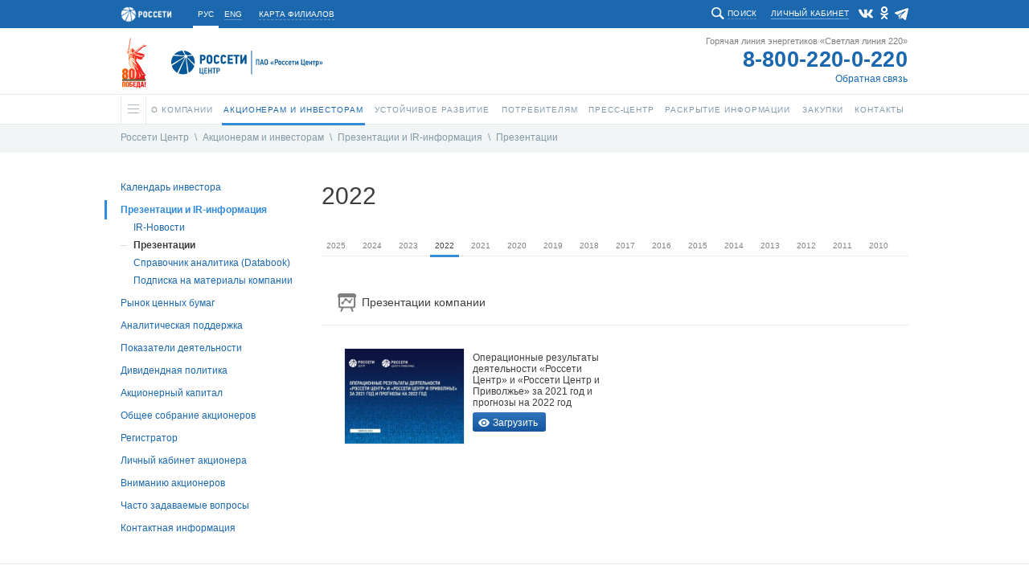

--- FILE ---
content_type: text/html; charset=UTF-8
request_url: https://www.mrsk-1.ru/investors/presentations/ar_presentations/2022/
body_size: 13747
content:


<!DOCTYPE html>
<html  >
<head>
    <!-- /investors/presentations/ar_presentations/2022/ -->
    <link rel="stylesheet" type="text/css" href="/bitrix/templates/mrsk_2016/template_reset.css">

    <meta http-equiv="Content-Type" content="text/html; charset=UTF-8" />
<meta name="robots" content="index, follow" />
<meta name="keywords" content="Россети,Центр,электросетевая,компания" />
<meta name="description" content="ПАО «Россети Центр» – ведущая электросетевая компания России" />
<link href="/bitrix/cache/css/s1/mrsk_2016/page_ac0f3ee9da6d44ce85452b3be344a27f/page_ac0f3ee9da6d44ce85452b3be344a27f_v1.css?1768384709332" type="text/css"  rel="stylesheet" />
<link href="/bitrix/cache/css/s1/mrsk_2016/template_c67fe70b2b6ad64764498c7ecaebced8/template_c67fe70b2b6ad64764498c7ecaebced8_v1.css?1768383757378788" type="text/css"  data-template-style="true" rel="stylesheet" />

    <title>Россети Центр - 2022</title>
    <link rel="shortcut icon" type="image/x-icon" href="/bitrix/templates/mrsk_2016/favicon_rosseti.ico">
    <meta http-equiv="X-UA-Compatible" content="IE=Edge"/>

	<!--<meta name="keywords" content="Россети,Центр,электросетевая,компания" />-->
	<!--<meta name="description" content="ПАО «Россети Центр» – ведущая электросетевая компания России" />-->

	<meta property="og:title" content="2022" />
        <meta property="og:description" content="ПАО «Россети Центр» – ведущая электросетевая компания России" />
        <meta property="fb:app_id" content="2715091958547292" />
	<meta property="og:type" content="website" />
	<meta property="og:url" content="https://www.mrsk-1.ru/investors/presentations/ar_presentations/2022/" />
	<meta property="og:image" content="https://www.mrsk-1.ru/bitrix/templates/mrsk_2016/images/rosseti-center-s.jpg" />
	<!--<meta property="og:site_name" content="" />-->

        
     <script type="text/javascript" src="/bitrix/templates/mrsk_2016/js/jquery-1.11.0.min.js"></script>
    <script type="text/javascript" src="/bitrix/templates/mrsk_2016/js/jquery.easing-1.3.js"></script>
    <script type="text/javascript" src="/bitrix/templates/mrsk_2016/js/jquery.mousewheel.js"></script>
    <script type="text/javascript" src="/bitrix/templates/mrsk_2016/js/jquery.nicescroll.js"></script>
    <script type="text/javascript" src="/bitrix/templates/mrsk_2016/js/smartResize.js"></script>
    <script type="text/javascript" src="/bitrix/templates/mrsk_2016/js/inputmask.min.js"></script>
    <script type="text/javascript" src="/bitrix/templates/mrsk_2016/js/validate.js"></script>
    <script type="text/javascript" src="/bitrix/templates/mrsk_2016/js/jquery.tooltip.js"></script>
    <script type="text/javascript" src="/bitrix/templates/mrsk_2016/js/validate-form.js"></script>
    <script type="text/javascript" src="/bitrix/templates/mrsk_2016/js/jquery.finelysliced.js"></script>
    <script type="text/javascript" src="/bitrix/templates/mrsk_2016/js/customscript-vi.js"></script>

    <script type="text/javascript" src="/bitrix/templates/mrsk_2016/js/amcharts/amcharts.js"></script>
    <script type="text/javascript" src="/bitrix/templates/mrsk_2016/js/amcharts/serial.js"></script>
    <script type="text/javascript" src="/bitrix/templates/mrsk_2016/js/amcharts/light.js"></script>
    <script type="text/javascript" src="/bitrix/templates/mrsk_2016/js/toastr/toastr.min.js"></script>
    <link rel="stylesheet" type="text/css" href="/bitrix/templates/mrsk_2016/js/toastr/toastr.css">


    
        <script type="text/javascript" src="/bitrix/templates/mrsk_2016/js/swfobject-2.2/swfobject.js"></script>
                <script type="text/javascript" src="/bitrix/templates/mrsk_2016/js/highcharts5/highcharts.js"></script>
        <script type="text/javascript" src="/bitrix/templates/mrsk_2016/js/fotorama-4.6.2/fotorama.js"></script>
        <link rel="stylesheet" type="text/css" href="/bitrix/templates/mrsk_2016/js/fotorama-4.6.2/fotorama.css">
        <script type="text/javascript" src="/bitrix/templates/mrsk_2016/js/customscript.js?57"></script>
        <script type="text/javascript" src="/bitrix/templates/mrsk_2016/js/customscript-events.js?v=2"></script>
                <script type="text/javascript" src="/bitrix/templates/mrsk_2016/js/customscript-customers.js?8"></script>

                <link rel="stylesheet" type="text/css" href="/bitrix/templates/mrsk_2016/template_styles-esg.css?39">
        <link rel="stylesheet" type="text/css" href="/bitrix/templates/mrsk_2016/template_styles-investors.css?51">
        <link rel="stylesheet" type="text/css" href="/bitrix/templates/mrsk_2016/template_styles-press_center.css?3">
        <link rel="stylesheet" type="text/css" href="/bitrix/templates/mrsk_2016/template_styles-sidebars_content.css?2">
        <link rel="stylesheet" type="text/css" href="/bitrix/templates/mrsk_2016/template_styles-photogalery.css?2">
        <link rel="stylesheet" type="text/css" href="/bitrix/templates/mrsk_2016/template_styles-presscenter_video.css?2">
                <!--<link rel="stylesheet" type="text/css" href="/bitrix/templates/mrsk_2016/template_styles-customers.css?17">-->
                <link rel="stylesheet" type="text/css" href="/bitrix/templates/mrsk_2016/template_styles-information.css?13">
        <link rel="stylesheet" type="text/css" href="/bitrix/templates/mrsk_2016/template_styles-contact.css?2">
                <link href="https://vjs.zencdn.net/7.1.0/video-js.css" rel="stylesheet">

		
		


			<!-- VK -->
        <!-- VK75899 -->
		<script type="text/javascript" src="//vk.com/js/api/openapi.js?112"></script>
		<script type="text/javascript">
			$(document).ready(function(){
				if ($('#vk_like').length > 0) {
					VK.init({apiId: 4363476, onlyWidgets: true});
					VK.Widgets.Like("vk_like", {type: "mini", height: 20});
				}
			});
		</script>
	

	<script type="text/javascript">
		$(document).ready(function(){
			document.querySelector('body').addEventListener("DOMSubtreeModified", function(e) {
				if ( e.target.id == "it_online_widget" ) {
					let chatNode = document.getElementById("it_online_widget");
					let chatTitleNode = chatNode.querySelector(".it_header_text");
					chatTitleNode.innerHTML = '<span class="chatIcon"></span> Задать вопрос об отключении электроэнергии';
				}
			});
		});
	</script>

	
</head>

<!-- homepage:  -->
<body class=" ru  innerpage  investors presentations ar_presentations 2022  chrome chrome131 macintosh      ">



    
            <div class="vi-panel">
            <div class="vi-panel-wrapper">
                <button type="button" class="vi-close"><span>Стандартная версия сайта</span></button>
                <fieldset class="vi-select">
                    <span>Цветовая схема:</span>
                    <input class="vi-input" type="radio" name="colour" id="vi-white" value="white" checked>
                    <label tabindex="1" for="vi-white" class="vi-label vi-label--white">a</label>
                    <input class="vi-input" type="radio" name="colour" id="vi-black" value="black">
                    <label tabindex="1" for="vi-black" class="vi-label vi-label--black">a</label>
                    <input class="vi-input" type="radio" name="colour" id="vi-blue" value="blue">
                    <label tabindex="1" for="vi-blue" class="vi-label vi-label--blue">a</label>
                </fieldset>
                <fieldset class="vi-select">
                    <span>Масштаб:</span>
                    <input class="vi-input" type="radio" name="font" id="vi-normal" value="normal" checked>
                    <label tabindex="1" for="vi-normal" class="vi-label vi-label--normal">a</label>
                    <input class="vi-input" type="radio" name="font" id="vi-middle" value="middle">
                    <label tabindex="1" for="vi-middle" class="vi-label vi-label--middle">a</label>
                    <input class="vi-input" type="radio" name="font" id="vi-large" value="large">
                    <label tabindex="1" for="vi-large" class="vi-label vi-label--large">a</label>
                </fieldset>
            </div>
        </div>
        <div id="w_topBar">
            <div id="topBar">
                <div id="siteHeadTopBlock">
                    
                                            <div class="parent-logo">
                                <a target="_blank" href="http://www.rosseti.ru/"><img alt="" src="/bitrix/templates/mrsk_2016/images/rosseti_small_logo.png" /></a>
                                </div>
                                            
                    <div class="lang">
                        <a class='s' href="/"><span>РУС</span></a>
                        <a class='non-s' href="/en/investors/presentations/ar_presentations"><span>ENG</span></a>
                    </div>
                    <div class="filialsMapLink">
                                            <a name="filialsMapLink" onclick="createPopup('filialsMap', true);"><span>Карта филиалов</span></a>
                                        </div>


                    <div class="social">
                        							<a class="vk" href="https://vk.com/rosseti_centr" target="_blank"></a>
							<a class="ok" href="https://ok.ru/rosseticip" target="_blank"></a>
							<a class="tg" href="https://t.me/rosseticentriprivolzhye" target="_blank"></a>
							                            							                                                                                                    </div>

                                            <div class="feedback">
                                                        <a href="https://lkk.mrsk-1.ru/" target="_blank"><span>Личный кабинет</span></a>
                        </div>
                    
                    <div class="search">
                        <div class="search-action"><span>Поиск</span></div>
                                            <div class="search-form">
                        
<form id="main_search" action="/search/index.php">

			<input type="text"  class="search-form-input" id="input_search" value="" name="q" autocomplete="off" />
		
	<input id="but_search" name="s" type="submit" value="" />

</form>                      </div>
                    </div>

                </div>





            </div>
        </div>

    <div id="w_siteHead">
            <div id="siteHead">
                <div class="logo">
                                                        <a target="_blank" href="https://may9.ru/" style="padding-left: 2px;"><img alt="" src="/bitrix/templates/mrsk_2016/images/80-pobeda.svg" style="height: 63px;"></a>
                                <a href="/" style="padding-top: 1px;"><img alt="" src="/bitrix/templates/mrsk_2016/images/rosseti_logo_new_2021.svg" style="height: 30px;"/></a>
                                        </div>

                <div class="phone">
                                            <div class="t1">Горячая линия энергетиков «Светлая линия 220»</div>
                        <div class="t2"><a href="tel:88002200220">8-800-220-0-220</a></div>
                        <div class="t3"><span><a href="/customers/customer-service/feedback/complaint/nat/">Обратная связь</a></span></div>
                                    </div>
            </div>
    </div>

    <div id="w_siteMenu">
        <div id="siteMenu">
            <ul id="horizontal-multilevel-menu">
    
    
    <li id="main_li">
        <a name="burgerButton" class="hasChilds">
        	<span class="line"></span>
        	<span class="shadowfix"></span>
      	</a>
        <ul>
            <div id="w_siteMap">
    <div id="siteMap">

        <div class="sitemap">
            <div class="title">Весь сайт</div>
            <table class="map-columns">
<tr>
	<td>
		<ul class="map-level-0">

		
			

			
			
				<li><a href="/information/">Раскрытие информации</a>					<ul class="map-level-1">

			

			
		
			

			
			
					<li><a href="/information/payment/">Размер компенсации расходов, взимаемый за изготовление копий документов</a></li>

			

			
		
			

			
			
					<li><a href="/information/documents/">Устав и внутренние документы</a></li>

			

			
		
			

			
			
					<li><a href="/information/annual-reports/">Годовые отчеты</a></li>

			

			
		
			

			
			
					<li><a href="/information/sustainability-reports/">Отчеты о деятельности в области устойчивого развития</a></li>

			

			
		
			

			
			
					<li><a href="/information/statements/">Финансовая отчетность</a></li>

			

			
		
			

			
			
					<li><a href="/information/affiliates/">Список аффилированных лиц</a></li>

			

			
		
			

			
			
					<li><a href="/information/quarterly-reports/">Отчеты эмитента</a></li>

			

			
		
			

			
			
					<li><a href="/information/facts/">Сообщения о существенных фактах</a></li>

			

			
		
			

			
			
					<li><a href="/information/securities/">Документы выпусков ценных бумаг</a></li>

			

			
		
			

			
			
					<li><a href="/information/emission/">Раскрытие информации на этапах эмиссии</a></li>

			

			
		
			

			
			
					<li><a href="/information/bonds/">Биржевые облигации</a></li>

			

			
		
			

			
			
					<li><a href="/information/insider-info/">Перечень инсайдерской информации</a></li>

			

			
		
			

			
			
					<li><a href="/information/standart/">Стандарт раскрытия информации субъектами оптового и розничных рынков электрической энергии</a></li>

			

			
		
			

			
			
					<li><a href="/information/access/">Раскрытие информации о предоставлении доступа к ВЛ для размещения ВОЛС в соответствии с постановлением Правительства РФ от 22.11.2022 № 2106</a></li>

			

			
		
			

			
			
					<li><a href="/information/notice/">Уведомления акционеров</a></li>

			

			
		
			

			
			
					<li><a href="/information/property/">Управление собственностью</a></li>

			

			
		
			

			
			
					<li><a href="/information/spetsialnaya-otsenka-usloviy-truda/">Специальная оценка условий труда</a></li>

			

			
		
			

			
			
					<li><a href="/information/fiberoptic-lines/">Тарифы на размещение ВОЛС на воздушных линиях электропередачи</a></li>

			

			
		
							</ul></li>			

							</ul></td><td><ul class="map-level-0">
			
			
				<li><a href="/customers/">Потребителям</a>					<ul class="map-level-1">

			

			
		
			

			
			
					<li><a href="/customers/customer-service/">Обслуживание потребителей</a></li>

			

			
		
			

			
			
					<li><a href="/customers/services/">Услуги</a></li>

			

			
		
			

			
			
					<li><a href="/customers/territory/">Территория обслуживания</a></li>

			

			
		
			

			
			
					<li><a href="/customers/electrical-safety/">Электробезопасность</a></li>

			

			
		
			

			
			
					<li><a href="/customers/additional-info/">Дополнительная информация</a></li>

			

			
		
			

			
			
					<li><a href="/customers/transferfacilities/">Передача объектов</a></li>

			

			
		
			

			
			
					<li><a href="/customers/against-theft/">Борьба с хищениями электроэнергии</a></li>

			

			
		
							</ul></li>			

			
			
				<li><a href="/purchases/">Закупки</a>					<ul class="map-level-1">

			

			
		
			

			
			
					<li><a href="/purchases/announcement/">Планирование закупок</a></li>

			

			
		
			

			
			
					<li><a href="/purchases/notice/">Извещения о проведении закупок, документация о закупке, информация о проведении закупок</a></li>

			

			
		
			

			
			
					<li><a href="/purchases/sales/">Извещения о продаже имущества, документация о продаже</a></li>

			

			
		
			

			
			
					<li><a href="/purchases/contracts/">Сведения о заключенных договорах, изменения заключенных договоров</a></li>

			

			
		
			

			
			
					<li><a href="/purchases/management/">Управление закупочной деятельностью</a></li>

			

			
		
			

			
			
					<li><a href="/purchases/roadmap/">Сотрудничество с субъектами МСП</a></li>

			

			
		
			

			
			
					<li><a href="/purchases/reestr/">Реестр недобросовестных поставщиков</a></li>

			

			
		
			

			
			
					<li><a href="/purchases/news/">Новости</a></li>

			

			
		
							</ul></li>			

							</ul></td><td><ul class="map-level-0">
			
			
				<li><a href="/press-center/">Пресс-центр</a>					<ul class="map-level-1">

			

			
		
			

			
			
					<li><a href="/press-center/news/">Новости</a></li>

			

			
		
			

			
			
					<li><a href="/press-center/media/">Корпоративная газета</a></li>

			

			
		
			

			
			
					<li><a href="/press-center/photo/">Фотогалерея</a></li>

			

			
		
			

			
			
					<li><a href="/press-center/booklets/">Буклеты, брошюры, листовки</a></li>

			

			
		
			

			
			
					<li><a href="/press-center/video/">Видеоархив</a></li>

			

			
		
			

			
			
					<li><a href="/press-center/mass-media/">Порядок запроса информации для СМИ</a></li>

			

			
		
			

			
			
					<li><a href="/press-center/contact_press/">Контакты пресс-центра</a></li>

			

			
		
							</ul></li>			

			
			
				<li><a href="/about/">О компании</a>					<ul class="map-level-1">

			

			
		
			

			
			
					<li><a href="/about/company/">О компании</a></li>

			

			
		
			

			
			
					<li><a href="/about/management/">Корпоративное управление</a></li>

			

			
		
			

			
			
					<li><a href="/about/director-rosseti">Информация о руководстве ПАО «Россети»</a></li>

			

			
		
			

			
			
					<li><a href="/about/development/">Технологическое развитие и инновации</a></li>

			

			
		
			

			
			
					<li><a href="/information/standart/investment/">Инвестпрограмма: хроника и основные события</a></li>

			

			
		
			

			
			
					<li><a href="/about/analytics-services/">Услуги аналитики</a></li>

			

			
		
			

			
			
					<li><a href="/about/personnel/">Кадровая политика</a></li>

			

			
		
			

			
			
					<li><a href="/about/personnel/nasha-molodezh/">Наша молодежь</a></li>

			

			
		
			

			
			
					<li><a href="/about/branches/">Филиалы «Россети Центр»</a></li>

			

			
		
			

			
			
					<li><a href="/about/projects/">Проекты «Россети Центр»</a></li>

			

			
		
							</ul></li>			

							</ul></td><td><ul class="map-level-0">
			
			
				<li><a href="/investors/">Акционерам и инвесторам</a>					<ul class="map-level-1">

			

			
		
			

			
			
					<li><a href="/investors/calendar/">Календарь инвестора</a></li>

			

			
		
			

			
			
					<li><a href="/investors/presentations/">Презентации и IR-информация</a></li>

			

			
		
			

			
			
					<li><a href="/investors/securities/">Рынок ценных бумаг</a></li>

			

			
		
			

			
			
					<li><a href="/investors/analytical_services/">Аналитическая поддержка</a></li>

			

			
		
			

			
			
					<li><a href="/investors/indicators/">Показатели деятельности </a></li>

			

			
		
			

			
			
					<li><a href="/investors/dividend/">Дивидендная политика</a></li>

			

			
		
			

			
			
					<li><a href="/investors/capital/">Акционерный капитал</a></li>

			

			
		
			

			
			
					<li><a href="/about/management/controls/stockholders/">Общее собрание акционеров</a></li>

			

			
		
			

			
			
					<li><a href="/investors/registrar/">Регистратор</a></li>

			

			
		
			

			
			
					<li><a href="/investors/lk-shareholder/">Личный кабинет акционера</a></li>

			

			
		
			

			
			
					<li><a href="/investors/attention_to_shareholders/">Вниманию акционеров</a></li>

			

			
		
			

			
			
					<li><a href="/investors/faq/">Часто задаваемые вопросы</a></li>

			

			
		
			

			
			
					<li><a href="/investors/contacts/">Контактная информация</a></li>

			

			
		
							</ul></li>			

							</ul></td><td><ul class="map-level-0">
			
			
					<li><a href="/contact/">Контакты</a></li>

			

			
		
			

			
			
				<li><a href="/esg/">Устойчивое развитие</a>					<ul class="map-level-1">

			

			
		
			

			
			
					<li><a href="/esg/esg_main">Устойчивое развитие</a></li>

			

			
		
			

			
			
					<li><a href="/about/management/">Корпоративное управление</a></li>

			

			
		
			

			
			
					<li><a href="/esg/esg_news">ESG-Новости</a></li>

			

			
		
			

			
			
					<li><a href="/esg/esg_goals">Цели в области устойчивого развития</a></li>

			

			
		
			

			
			
					<li><a href="/esg/esg_ratings">Рейтинги, награды достижения</a></li>

			

			
		
			

			
			
					<li><a href="/investors/indicators/esg/">Наши результаты</a></li>

			

			
		
			

			
			
					<li><a href="/information/annual-reports/">Отчеты</a></li>

			

			
		
			

			
			
					<li><a href="/about/projects/">Проекты</a></li>

			

			
		
			

			
			
					<li><a href="/press-center/booklets/">Буклеты, брошюры, листовки</a></li>

			

			
		
			

			
			
					<li><a href="/esg/esg_documents">Документы в области устойчивого развития</a></li>

			

			
		
		
		</ul>
	</td>
</tr>
</table>


<script type="text/javascript">
    /*if($('body').hasClass('en')) {
        $('#siteMap .map-level-1').each(function(){
            if($(this).prev('a').attr('href').indexOf('/about/') !== -1) {
                $(this).parent('li').prependTo($('#siteMap td').last().find('.map-level-0'));
            }
            
            if($(this).prev('a').attr('href').indexOf('/purchases/') !== -1) {
                $(this).parent('li').prependTo($('#siteMap td').eq(1).find('.map-level-0'));
            }
        });

    } else {
        $('#siteMap .map-level-1').each(function(){
            if($(this).prev('a').attr('href').indexOf('/about/') !== -1) {
                $(this).parent('li').prependTo($('#siteMap td').last().find('.map-level-0'));
            }
        });
    }*/
</script>        </div>
                <div class="filials">
                                                                                                                                                                                                                                                                                                                                                                                                                                                                                                                                                                    <div class="title">11 филиалов</div>
                <ul>
                

                                            <li><a href="/about/branches/belgorod/" code="belgorod">Белгородэнерго</a></li>
                                            <li><a href="/about/branches/bryansk/" code="bryansk">Брянскэнерго</a></li>
                                            <li><a href="/about/branches/voronez/" code="voronez">Воронежэнерго</a></li>
                                            <li><a href="/about/branches/kostroma/" code="kostroma">Костромаэнерго</a></li>
                                            <li><a href="/about/branches/kursk/" code="kursk">Курскэнерго</a></li>
                                            <li><a href="/about/branches/lipetsk/" code="lipetsk">Липецкэнерго</a></li>
                                            <li><a href="/about/branches/orel/" code="orel">Орелэнерго</a></li>
                                            <li><a href="/about/branches/smolensk/" code="smolensk">Смоленскэнерго</a></li>
                                            <li><a href="/about/branches/tambov/" code="tambov">Тамбовэнерго</a></li>
                                            <li><a href="/about/branches/tver/" code="tver">Тверьэнерго</a></li>
                                            <li><a href="/about/branches/yaroslavl/" code="yaroslavl">Ярэнерго</a></li>
                                    </ul>

                <div class="map">
                    <a href="/about/branches/" class="button">
                        <span>Карта</span>
                    </a>
                    <svg id="siteMap_regionsMap" xmlns="http://www.w3.org/2000/svg" viewBox="0 0 351 371">
                        <g id="siteMap_Regions">
                            <path class="region" code="kostroma" d="M1226.22,413.575l20.37-5.82,7.76-8.73,21.34,9.7,21.34-.97,15.52-10.67,5.82-10.67,11.64,1.94,14.55-7.76,25.22-30.07-11.64-27.16-14.55-1.94-13.58,14.55-28.13,1.94-45.59-6.79-4.85,10.67-11.64,5.82-2.91,14.55,4.85,13.58-11.64,13.58,2.91,9.7-6.79,5.82v8.73Z" transform="translate(-1022 -318)"/>
                            <path class="region" code="yaroslavl" d="M1176.73,429.815l6.79,6.79,16.5,1,4.84-16.49,16.49-8.73v-8.73l6.79-5.82-2.91-9.7,11.65-13.58-4.85-13.58-15.52.97-10.68-11.64-15.52-2.91-1.93,6.79-23.28,8.73-0.97,11.64,3.87,5.82-3.87,9.7,7.76,7.76,0.9,5.76,7.83,3.91Z" transform="translate(-1022 -318)"/>
                            <path class="region" code="tver" d="M1113.59,457.53l6.79-15.52,9.71,3.88,20.36-7.76,10.68-12.61,10.66,5.82,3.89-22.31-5.83-2.91-2.9-7.76-7.76-7.76,3.87-9.7-3.87-5.82,0.97-11.64-8.73-12.61-14.55,12.61-20.37,3.88-5.82,7.76-28.14,1.94-3.87,6.79-4.85,18.43-10.68,2.91-24.25,16.49h-10.66l-2.92,9.7,12.62,14.55L1036,464.32l36.86,4.85,14.55-15.52Z" transform="translate(-1022 -318)"/>
                            <path class="region" code="smolensk" d="M1063.25,548.605l-16.49-10.67v-9.7l-8.72-4.85-12.62-19.4,4.86-9.7-2.92-7.76,3.89-18.43,42.68,5.82,14.55-15.52,26.18,3.88,2.92,5.82-0.97,23.28-16.5,21.34h-14.55l-2.9,14.55-7.76,4.85-0.97,4.85Z" transform="translate(-1022 -318)"/>
                            <path class="region" code="bryansk" d="M1095.41,600.905l13.58-12.61,3.89-13.58-4.85-4.85,6.79-5.82v-11.64l-8.73-.97-7.76-16.49-12.61-4.85-7.76,4.85-0.97,4.85-9.71,10.67-10.66,12.61-12.62-5.82-5.82,8.73,5.82,6.79,1.94,17.46,7.77,7.76,25.21-10.67,12.62,1.94Z" transform="translate(-1022 -318)"/>
                            <path class="region" code="orel" d="M1118.75,551.63l16.49-4.76,17.46,11.64,18.52-.97,3.88,5.82-2.91,18.37,5.85,6.82-5.85,6.82v7.76l-20.46-3.91-9.7-7.73-12.61,3.88-3.88-6.82-13.61.97,5.88-15.58-4.85-3.85,5.79-4.82V551.63Z" transform="translate(-1022 -318)"/>
                            <path class="region" code="kursk" d="M1104.2,607.24l7.58-13.61,12.61-.97,3.88,6.82,13.61-3.88,9.7,7.73,22.46,3.91,8.73,2.91v10.67l-19.4,2.91-6.79,7.76-15.52-.97-5.82,5.82h-6.79l-22.31-8.73L1103.23,615Z" transform="translate(-1022 -318)"/>
                            <path class="region" code="belgorod" d="M1130.16,640.33h6.79l5.81-5.82,15.52,0.97,6.79-7.76,18.4-2.91L1201.93,652l2.92,25.19-21.34-3.88-13.59-13.58-14.55,4.85L1135,660.7Z" transform="translate(-1022 -318)"/>
                            <path class="region" code="lipetsk" d="M1179.79,561.435l18.55,7.91,3.89-14.49,11.63,3.88,9.71-4.85,5.82,6.79-4.85,25.22,13.58,12.61-1.95,9.7-18.42.97-5.83-4.85-5.82,3.88-21.49-2.09-8.72-2.91v-6.76l6.85-7.82-5.85-6.82Z" transform="translate(-1022 -318)"/>
                            <path class="region" code="voronez" d="M1208.86,677.055l-2.92-26.19-18.46-28.19v-12.67l19.49,2.09,4.82-2.88,3.83,3.85,19.42-.97,44.63,10.64,4.84,8.73-32,15.52,3.87,15.52-11.63,17.46-8.73,5.82-15.53-.97Z" transform="translate(-1022 -318)"/>
                            <path class="region" code="tambov" d="M1283.4,619.86l-42.71-10.67,1.94-11.7-13.58-12.61,4.85-25.22,11.67-4.79,10.67,0.97,2.91-8.73,16.49-.97L1297.95,583Z" transform="translate(-1022 -318)"/>
                        </g>
                    </svg>
                </div>
                    </div>
    </div>
</div>
<script>
    function regionsMapClickCallback1(regionObj) { return false; }
    function regionsMapHoverCallback1(regionObj) { return false; }
    function regionsMapBlurCallback1(regionObj) { return false; }
    function regionsMapDoHover1(regionCode) {
        $('#siteMap_regionsMap *[code="'+ regionCode +'"]').each(function(){
            $(this).attr('class', $(this).attr('class') + ' hover');
        });
    }
    function regionsMapDoBlur1(regionCode) {
        $('#siteMap_regionsMap *[code="'+ regionCode +'"]').each(function(){
            $(this).attr('class', $(this).attr('class').replace('hover','').trim());
        });
    }
    function regionsMapDoSelect1(regionCode) {
        $('#siteMap_regionsMap *[code="'+ regionCode +'"]').each(function(){
            $(this).attr('class', $(this).attr('class') + ' selected');
        });
    }
    function regionsMapGetCode1(regionObj) { 
        return $(regionObj).attr('code');
    }

    $(document).on('mouseenter', '#siteMap_regionsMap .region, #siteMap_regionsMap .label, #siteMap_regionsMap .marker', function(){
        regionsMapHoverCallback1(this);
        regionsMapDoHover1(regionsMapGetCode1(this));
    }).on('mouseleave', '#siteMap_regionsMap .region, #siteMap_regionsMap .label, #siteMap_regionsMap .marker', function(){
        regionsMapBlurCallback1(this);
        regionsMapDoBlur1(regionsMapGetCode1(this));
    });

    function regionsMapClickCallback1(regionObj) {
        var code = regionsMapGetCode1(regionObj);
        document.location.href = $('#regionsSelector a[code="'+code+'"]').attr('href');
    }



    $('.filials ul li a').on('mouseenter', function(){
        regionsMapDoHover1($(this).attr('code'));
    }).on('mouseleave', function(){
        regionsMapDoBlur1($(this).attr('code'));
    });
        
</script>        </ul>

    </li>

	
	
		    <li><a href="/about/" class="root-item hasChilds"><span class="name">О компании<span class="selectedline"></span></span><span class="shadowfix"></span></a>
				<ul>
		
	
	

	
										<li><a href="/about/company/">О компании</a></li>
			
		
	
	

	
										<li><a href="/about/management/">Корпоративное управление</a></li>
			
		
	
	

	
										<li><a href="/about/director-rosseti">Информация о руководстве ПАО «Россети»</a></li>
			
		
	
	

	
										<li><a href="/about/development/">Технологическое развитие и инновации</a></li>
			
		
	
	

	
										<li><a href="/information/standart/investment/">Инвестпрограмма: хроника и основные события</a></li>
			
		
	
	

	
										<li><a href="/about/analytics-services/">Услуги аналитики</a></li>
			
		
	
	

	
										<li><a href="/about/personnel/">Кадровая политика</a></li>
			
		
	
	

	
										<li><a href="/about/personnel/nasha-molodezh/">Наша молодежь</a></li>
			
		
	
	

	
										<li><a href="/about/branches/">Филиалы «Россети Центр»</a></li>
			
		
	
	

	
										<li><a href="/about/projects/">Проекты «Россети Центр»</a></li>
			
		
	
	

			</ul></li>	
	
		    <li><a href="/investors/" class="root-item-selected hasChilds"><span class="name">Акционерам и инвесторам<span class="selectedline"></span></span><span class="shadowfix"></span></a>
				<ul>
		
	
	

	
										<li><a href="/investors/calendar/">Календарь инвестора</a></li>
			
		
	
	

	
										<li class="item-selected"><a href="/investors/presentations/">Презентации и IR-информация</a></li>
			
		
	
	

	
										<li><a href="/investors/securities/">Рынок ценных бумаг</a></li>
			
		
	
	

	
										<li><a href="/investors/analytical_services/">Аналитическая поддержка</a></li>
			
		
	
	

	
										<li><a href="/investors/indicators/">Показатели деятельности </a></li>
			
		
	
	

	
										<li><a href="/investors/dividend/">Дивидендная политика</a></li>
			
		
	
	

	
										<li><a href="/investors/capital/">Акционерный капитал</a></li>
			
		
	
	

	
										<li><a href="/about/management/controls/stockholders/">Общее собрание акционеров</a></li>
			
		
	
	

	
										<li><a href="/investors/registrar/">Регистратор</a></li>
			
		
	
	

	
										<li><a href="/investors/lk-shareholder/">Личный кабинет акционера</a></li>
			
		
	
	

	
										<li><a href="/investors/attention_to_shareholders/">Вниманию акционеров</a></li>
			
		
	
	

	
										<li><a href="/investors/faq/">Часто задаваемые вопросы</a></li>
			
		
	
	

	
										<li><a href="/investors/contacts/">Контактная информация</a></li>
			
		
	
	

			</ul></li>	
	
		    <li><a href="/esg/" class="root-item hasChilds"><span class="name">Устойчивое развитие<span class="selectedline"></span></span><span class="shadowfix"></span></a>
				<ul>
		
	
	

	
										<li><a href="/esg/esg_main">Устойчивое развитие</a></li>
			
		
	
	

	
										<li><a href="/about/management/">Корпоративное управление</a></li>
			
		
	
	

	
										<li><a href="/esg/esg_news">ESG-Новости</a></li>
			
		
	
	

	
										<li><a href="/esg/esg_goals">Цели в области устойчивого развития</a></li>
			
		
	
	

	
										<li><a href="/esg/esg_ratings">Рейтинги, награды достижения</a></li>
			
		
	
	

	
										<li><a href="/investors/indicators/esg/">Наши результаты</a></li>
			
		
	
	

	
										<li><a href="/information/annual-reports/">Отчеты</a></li>
			
		
	
	

	
										<li><a href="/about/projects/">Проекты</a></li>
			
		
	
	

	
										<li><a href="/press-center/booklets/">Буклеты, брошюры, листовки</a></li>
			
		
	
	

	
										<li><a href="/esg/esg_documents">Документы в области устойчивого развития</a></li>
			
		
	
	

			</ul></li>	
	
		    <li><a href="/customers/" class="root-item hasChilds"><span class="name">Потребителям<span class="selectedline"></span></span><span class="shadowfix"></span></a>
				<ul>
		
	
	

	
										<li><a href="/customers/customer-service/">Обслуживание потребителей</a></li>
			
		
	
	

	
										<li><a href="/customers/services/">Услуги</a></li>
			
		
	
	

	
										<li><a href="/customers/territory/">Территория обслуживания</a></li>
			
		
	
	

	
										<li><a href="/customers/electrical-safety/">Электробезопасность</a></li>
			
		
	
	

	
										<li><a href="/customers/additional-info/">Дополнительная информация</a></li>
			
		
	
	

	
										<li><a href="/customers/transferfacilities/">Передача объектов</a></li>
			
		
	
	

	
										<li><a href="/customers/against-theft/">Борьба с хищениями электроэнергии</a></li>
			
		
	
	

			</ul></li>	
	
		    <li><a href="/press-center/" class="root-item hasChilds"><span class="name">Пресс-центр<span class="selectedline"></span></span><span class="shadowfix"></span></a>
				<ul>
		
	
	

	
										<li><a href="/press-center/news/">Новости</a></li>
			
		
	
	

	
										<li><a href="/press-center/media/">Корпоративная газета</a></li>
			
		
	
	

	
										<li><a href="/press-center/photo/">Фотогалерея</a></li>
			
		
	
	

	
										<li><a href="/press-center/booklets/">Буклеты, брошюры, листовки</a></li>
			
		
	
	

	
										<li><a href="/press-center/video/">Видеоархив</a></li>
			
		
	
	

	
										<li><a href="/press-center/mass-media/">Порядок запроса информации для СМИ</a></li>
			
		
	
	

	
										<li><a href="/press-center/contact_press/">Контакты пресс-центра</a></li>
			
		
	
	

			</ul></li>	
	
		    <li><a href="/information/" class="root-item hasChilds"><span class="name">Раскрытие информации<span class="selectedline"></span></span><span class="shadowfix"></span></a>
				<ul>
		
	
	

	
										<li><a href="/information/payment/">Размер компенсации расходов, взимаемый за изготовление копий документов</a></li>
			
		
	
	

	
										<li><a href="/information/documents/">Устав и внутренние документы</a></li>
			
		
	
	

	
										<li><a href="/information/annual-reports/">Годовые отчеты</a></li>
			
		
	
	

	
										<li><a href="/information/sustainability-reports/">Отчеты о деятельности в области устойчивого развития</a></li>
			
		
	
	

	
										<li><a href="/information/statements/">Финансовая отчетность</a></li>
			
		
	
	

	
										<li><a href="/information/affiliates/">Список аффилированных лиц</a></li>
			
		
	
	

	
										<li><a href="/information/quarterly-reports/">Отчеты эмитента</a></li>
			
		
	
	

	
										<li><a href="/information/facts/">Сообщения о существенных фактах</a></li>
			
		
	
	

	
										<li><a href="/information/securities/">Документы выпусков ценных бумаг</a></li>
			
		
	
	

	
										<li><a href="/information/emission/">Раскрытие информации на этапах эмиссии</a></li>
			
		
	
	

	
										<li><a href="/information/bonds/">Биржевые облигации</a></li>
			
		
	
	

	
										<li><a href="/information/insider-info/">Перечень инсайдерской информации</a></li>
			
		
	
	

	
										<li><a href="/information/standart/">Стандарт раскрытия информации субъектами оптового и розничных рынков электрической энергии</a></li>
			
		
	
	

	
										<li><a href="/information/access/">Раскрытие информации о предоставлении доступа к ВЛ для размещения ВОЛС в соответствии с постановлением Правительства РФ от 22.11.2022 № 2106</a></li>
			
		
	
	

	
										<li><a href="/information/notice/">Уведомления акционеров</a></li>
			
		
	
	

	
										<li><a href="/information/property/">Управление собственностью</a></li>
			
		
	
	

	
										<li><a href="/information/spetsialnaya-otsenka-usloviy-truda/">Специальная оценка условий труда</a></li>
			
		
	
	

	
										<li><a href="/information/sustainability-reports/"></a></li>
			
		
	
	

	
										<li><a href="/information/fiberoptic-lines/">Тарифы на размещение ВОЛС на воздушных линиях электропередачи</a></li>
			
		
	
	

			</ul></li>	
	
		    <li><a href="/purchases/" class="root-item hasChilds"><span class="name">Закупки<span class="selectedline"></span></span><span class="shadowfix"></span></a>
				<ul>
		
	
	

	
										<li><a href="/purchases/announcement/">Планирование закупок</a></li>
			
		
	
	

	
										<li><a href="/purchases/notice/">Извещения о проведении закупок, документация о закупке, информация о проведении закупок</a></li>
			
		
	
	

	
										<li><a href="/purchases/sales/">Извещения о продаже имущества, документация о продаже</a></li>
			
		
	
	

	
										<li><a href="/purchases/contracts/">Сведения о заключенных договорах, изменения заключенных договоров</a></li>
			
		
	
	

	
										<li><a href="/purchases/management/">Управление закупочной деятельностью</a></li>
			
		
	
	

	
										<li><a href="/purchases/roadmap/">Сотрудничество с субъектами МСП</a></li>
			
		
	
	

	
										<li><a href="/purchases/reestr/">Реестр недобросовестных поставщиков</a></li>
			
		
	
	

	
										<li><a href="/purchases/news/">Новости</a></li>
			
		
	
	

			</ul></li>	
										<li><a href="/contact/" class="root-item"><span class="name">Контакты<span class="selectedline"></span></span></a></li>
			
		
	
	


</ul>


        </div>
    </div>



    <div id="w_siteContent">
                      <div id="breadcrumb">
                <div>
                                        <a class="" href="/" title="Россети Центр">Россети Центр</a><span class="separator ">\</span><a class="" href="/investors/" >Акционерам и инвесторам</a><span class="separator ">\</span><a class="" href="/investors/presentations/" >Презентации и IR-информация</a><span class="separator last">\</span><a class="last" href="/investors/presentations/ar_presentations/" >Презентации</a><div class="fade"></div>                </div>
            </div>
            <div id="workarea_top">
                				            </div>
        
                        <div id="siteContent">
            <div id="fb-root"></div>

                        <div id="sidebar">
                
    
<div id="sidebarMenu">
	
		
		
		
			
									<div><a  href="/investors/calendar/" class="root-item">Календарь инвестора</a></div>
				
			
		
		
	
		
		
		
							<div><a  href="/investors/presentations/" class="root-item-selected">Презентации и IR-информация</a>
					<div class="root-item"  >
			
		
		
	
		
		
		
			
									<div><a  href="/investors/presentations/ir_news/" >IR-Новости</a></div>
				
			
		
		
	
		
		
		
			
									<div><a  href="/investors/presentations/ar_presentations/"  class="item-selected">Презентации</a></div>
				
			
		
		
	
		
		
		
			
									<div><a  href="/investors/presentations/databooks/" >Справочник аналитика (Databook)</a></div>
				
			
		
		
	
		
		
		
			
									<div><a  href="/investors/presentations/quiz_subs/" >Подписка на материалы компании</a></div>
				
			
		
		
	
		
					</div></div>		
		
							<div><a  href="/investors/securities/" class="root-item">Рынок ценных бумаг</a>
					<div class="root-item" style="display: none;" >
			
		
		
	
		
		
		
			
									<div><a  href="/investors/securities/tools/" >Инструменты инвестора</a></div>
				
			
		
		
	
		
		
		
			
									<div><a  href="/investors/securities/stocks/" >Акции</a></div>
				
			
		
		
	
		
		
		
			
									<div><a  href="/investors/securities/bonds/" >Облигации</a></div>
				
			
		
		
	
		
		
		
			
									<div><a  href="/investors/securities/overview/" >Обзоры рынка акций</a></div>
				
			
		
		
	
		
		
		
			
									<div><a  href="/investors/faq/general/" >Часто задаваемые вопросы</a></div>
				
			
		
		
	
		
					</div></div>		
		
							<div><a  href="/investors/analytical_services/" class="root-item">Аналитическая поддержка</a>
					<div class="root-item" style="display: none;" >
			
		
		
	
		
		
		
			
									<div><a  href="/investors/analytical_services/analysts/" >Аналитики</a></div>
				
			
		
		
	
		
		
		
			
									<div><a  href="/investors/analytical_services/analysts_forecast/" >Консенсус-прогноз аналитиков</a></div>
				
			
		
		
	
		
		
		
			
									<div><a  href="/investors/analytical_services/analyst_report/" >Отчеты аналитиков</a></div>
				
			
		
		
	
		
					</div></div>		
		
							<div><a  href="/investors/indicators/" class="root-item">Показатели деятельности </a>
					<div class="root-item" style="display: none;" >
			
		
		
	
		
		
		
			
									<div><a  href="/investors/indicators/electrical-energy-transmission/" >Передача электроэнергии</a></div>
				
			
		
		
	
		
		
		
			
									<div><a  href="/investors/indicators/grid-connection/" >Технологическое присоединение</a></div>
				
			
		
		
	
		
		
		
			
									<div><a  href="/investors/indicators/production-potential/" >Производственный потенциал</a></div>
				
			
		
		
	
		
		
		
			
									<div><a  href="/investors/indicators/reliability-power-supply-indicators/" >Показатели надежности электроснабжения потребителей</a></div>
				
			
		
		
	
		
		
		
			
									<div><a  href="/investors/indicators/repair-program/" >Ремонтная программа</a></div>
				
			
		
		
	
		
		
		
			
									<div><a  href="/investors/indicators/investment_activity/" >Инвестиционная деятельность</a></div>
				
			
		
		
	
		
		
		
			
									<div><a  href="/investors/indicators/financial/" >Финансовые показатели</a></div>
				
			
		
		
	
		
		
		
			
									<div><a  href="/investors/indicators/business-plan-indicators/" >Показатели бизнес-плана</a></div>
				
			
		
		
	
		
		
		
			
									<div><a  href="/investors/indicators/rates/" >Тарифы</a></div>
				
			
		
		
	
		
		
		
			
									<div><a  href="/investors/indicators/activity/" >Доля рынка по основным видам деятельности </a></div>
				
			
		
		
	
		
		
		
			
									<div><a  href="/investors/indicators/credit-rates/" >Кредитные рейтинги</a></div>
				
			
		
		
	
		
		
		
			
									<div><a  href="/investors/indicators/ir-rating/" >IR-рейтинг</a></div>
				
			
		
		
	
		
		
		
			
									<div><a  href="/investors/indicators/esg/" >Устойчивое развитие</a></div>
				
			
		
		
	
		
					</div></div>		
		
							<div><a  href="/investors/dividend/" class="root-item">Дивидендная политика</a>
					<div class="root-item" style="display: none;" >
			
		
		
	
		
		
		
			
									<div><a  href="/investors/dividend/dividend_policy/" >Положение о дивидендной политике</a></div>
				
			
		
		
	
		
		
		
			
									<div><a  href="/investors/dividend/dividend_history/" >Дивидендная история</a></div>
				
			
		
		
	
		
		
		
			
									<div><a  href="/investors/dividend/dividend_succession/" >Порядок получения дивидендов в случае наследования акций</a></div>
				
			
		
		
	
		
		
		
			
									<div><a  href="/investors/dividend/dividend_due/" >Налогообложение дивидендов</a></div>
				
			
		
		
	
		
		
		
			
									<div><a  href="/investors/dividend/income_statement/" >Информация о получении справки о доходах и суммах налога физического лица</a></div>
				
			
		
		
	
		
		
		
			
									<div><a  href="/investors/dividend/return_details/" >Информация для налоговых агентов (номинальных держателей и доверительных управляющих) для исчисления налогов по дивидендам и реквизиты для возврата дивидендов</a></div>
				
			
		
		
	
		
		
		
			
									<div><a  href="/investors/dividend/dividend_payments_2024/" >Расчет дивидендов за 2024 год</a></div>
				
			
		
		
	
		
		
		
			
									<div><a  href="/investors/dividend/calculator/" >Дивидендный калькулятор</a></div>
				
			
		
		
	
		
		
		
			
									<div><a  href="/investors/faq/dividends/" >Часто задаваемые вопросы</a></div>
				
			
		
		
	
		
					</div></div>		
		
			
									<div><a  href="/investors/capital/" class="root-item">Акционерный капитал</a></div>
				
			
		
		
	
		
		
		
			
									<div><a  href="/about/management/controls/stockholders/" class="root-item">Общее собрание акционеров</a></div>
				
			
		
		
	
		
		
		
							<div><a  href="/investors/registrar/" class="root-item">Регистратор</a>
					<div class="root-item" style="display: none;" >
			
		
		
	
		
		
		
			
									<div><a  href="/investors/registrar/shareholder-register-updating-data/" >Информация об обновлении данных в реестре акционеров</a></div>
				
			
		
		
	
		
					</div></div>		
		
			
									<div><a  href="/investors/lk-shareholder/" class="root-item">Личный кабинет акционера</a></div>
				
			
		
		
	
		
		
		
							<div><a  href="/investors/attention_to_shareholders/" class="root-item">Вниманию акционеров</a>
					<div class="root-item" style="display: none;" >
			
		
		
	
		
		
		
			
									<div><a  href="/investors/attention_to_shareholders/shareholder-register-updating-data/" >Информация об обновлении данных в реестре акционеров</a></div>
				
			
		
		
	
		
		
		
			
									<div><a  href="/investors/attention_to_shareholders/energogarant/" >Информация для акционеров клиентов НД Энергогарант</a></div>
				
			
		
		
	
		
		
		
			
									<div><a  href="/investors/attention_to_shareholders/real-estate/" >Информация о доле недвижимого имущества</a></div>
				
			
		
		
	
		
					</div></div>		
		
							<div><a  href="/investors/faq/" class="root-item">Часто задаваемые вопросы</a>
					<div class="root-item" style="display: none;" >
			
		
		
	
		
		
		
			
									<div><a  href="/investors/faq/general" >Общие вопросы</a></div>
				
			
		
		
	
		
		
		
			
									<div><a  href="/investors/faq/trading" >Покупка и продажа</a></div>
				
			
		
		
	
		
		
		
			
									<div><a  href="/investors/faq/dividends/" >Дивиденды</a></div>
				
			
		
		
	
		
		
		
			
									<div><a  href="/investors/faq/registrar/" >Вопросы, связанные с деятельностью Реестродержателя Общества</a></div>
				
			
		
		
	
		
		
		
			
									<div><a  href="/investors/faq/corporate_governance/" >Вопросы, связанные с корпоративным управлением</a></div>
				
			
		
		
	
		
		
		
			
									<div><a  href="/investors/faq/shares-inheritance/" >О наследовании акций</a></div>
				
			
		
		
	
		
					</div></div>		
		
			
									<div><a  href="/investors/contacts/" class="root-item">Контактная информация</a></div>
				
			
		
		
	
	
	<script type="text/javascript">
		$('#sidebarMenu a.item-selected').each(function(){
			$(this).parent('div').parent('div').siblings('a').addClass('subselected');
		});
	</script>
</div>




                                                                </div>
            
            <div id="workarea" class="">

                                                                                <h1 id="pageTitle">2022</h1>
                    
                                                                <div id="tabsMenu" class="hideMenu- a123">
                            
	<div class="tabslist">
						
			<a  class="" href="/investors/presentations/ar_presentations/2025/">
				2025			</a>
								
			<a  class="" href="/investors/presentations/ar_presentations/2024/">
				2024			</a>
								
			<a  class="" href="/investors/presentations/ar_presentations/2023/">
				2023			</a>
								
			<a  class="item-selected" href="/investors/presentations/ar_presentations/2022/">
				2022			</a>
								
			<a  class="" href="/investors/presentations/ar_presentations/2021/">
				2021			</a>
								
			<a  class="" href="/investors/presentations/ar_presentations/2020/">
				2020			</a>
								
			<a  class="" href="/investors/presentations/ar_presentations/2019/">
				2019			</a>
								
			<a  class="" href="/investors/presentations/ar_presentations/2018/">
				2018			</a>
								
			<a  class="" href="/investors/presentations/ar_presentations/2017/">
				2017			</a>
								
			<a  class="" href="/investors/presentations/ar_presentations/2016/">
				2016			</a>
								
			<a  class="" href="/investors/presentations/ar_presentations/2015/">
				2015			</a>
								
			<a  class="" href="/investors/presentations/ar_presentations/2014/">
				2014			</a>
								
			<a  class="" href="/investors/presentations/ar_presentations/2013/">
				2013			</a>
								
			<a  class="" href="/investors/presentations/ar_presentations/2012/">
				2012			</a>
								
			<a  class="" href="/investors/presentations/ar_presentations/2011/">
				2011			</a>
								
			<a  class="" href="/investors/presentations/ar_presentations/2010/">
				2010			</a>
				</div>
                        </div>

                    

                    
                                                        	            <div class="ir-start presentations all-presentation">
    <div class="header-presentations">
        <p class="left">
            Презентации компании
        </p>
    </div>
 <div class="news-list">
	<div class="news-item-wrapper">
	<p class="news-item" id="bx_3218110189_77356">
									<img
						class="preview_picture"
						border="0"
						src="/upload/iblock/d86/icon-_.jpg"
										/>
														 <p class="news-item-info">Операционные результаты деятельности «Россети Центр» и «Россети Центр и Приволжье» за 2021 год и прогнозы на 2022 год</p>  																		 

				<div class="box-button-blue">
			<div class="div-button-view">
								<a target='_blank' href="/upload/iblock/15c/_._-2021-_-2022_-_-_-_-_.pdf">Загрузить</a>			</div>
	</div>
		<div style="clear:both"></div>
</div>
</div>    </div>
    <br>
    <br>




<style>
    img#companyLogo {
        height: 40px;
    }
	a.privacyPolicy {
		margin-right: 35px;
	}
</style>
<!--    -->                                            </div><!-- #workarea -->

                    
            </div><!-- #siteContent -->
            <div class="clearfix"></div>
        </div><!-- #w_siteContent -->


    <script type="text/javascript">
            $('.spoilerHead').each(function(){
                    $(this).html('<span>'+$(this).html()+'</span>');
            });


            $('.cutText').each(function(){
                    $(this).before('<a onclick="return false" class="cutTextControl">[...]</span>');
            });


            $('.frPhotoSlider').fotorama({
                    nav: "thumbs",
                    thumbwidth: "80",
                    thumbheight: "58",
                    transition: "crossfade",
                    loop: "true",
                    arrows: "true",
                    click: "true",
                    swipe: "true"
            });
    </script>
        <div id="footer">
        <div id="w_companies">
            <div id="companies">
                                    <table>
                        <tr>
                            <td><a target="_blank" href="https://светлаястрана.рф/"><img id="companyLogo" alt="Светлая Страна" src="/bitrix/templates/mrsk_2016/images/brightCountry_logo.png"></a></td>
                            <td><a target="_blank" href="https://minenergo.gov.ru/"><img id="companyLogo" alt="Министерство энергетики РФ" src="/bitrix/templates/mrsk_2016/images/minenergo_logo.png"></a></td>
                            <td><a target="_blank" href="https://rosseti.ru/"><img id="companyLogo" alt="ПАО «Россети»" src="/bitrix/templates/mrsk_2016/images/rosseti_logo.png"></a></td>
                            <td><a target="_blank" href="https://портал-тп.рф/"><img id="companyLogo" alt="Портал электросетевых услуг" src="/bitrix/templates/mrsk_2016/images/portal_logo.png"></a></td>
                            <td><a target="_blank" href="https://fas.gov.ru/"><img id="companyLogo" alt="ФАС России" src="/bitrix/templates/mrsk_2016/images/fas_logo.png"></a></td>
                            <td><a target="_blank" href="https://cbr.ru/"><img id="companyLogo" alt="Банк России" src="/bitrix/templates/mrsk_2016/images/cbr_logo.png"></a></td>
                            <td><a target="_blank" href="https://opora.ru/"><img id="companyLogo" alt="Опора России" src="/bitrix/templates/mrsk_2016/images/opora_logo.png"></a></td>
                            <td><a target="_blank" href="https://era-rossii.ru/"><img id="companyLogo" alt="ЭРА России" src="/bitrix/templates/mrsk_2016/images/eraRossii_logo.png"></a></td>
                            <td><a target="_blank" href="https://pfc-cska.com/"><img id="companyLogo" alt="ЦСКА" src="/bitrix/templates/mrsk_2016/images/cska_logo.png"></a></td>
                        </tr>
                    </table>
                            </div>
        </div>
                        
                        
        <div id="w_bottomBar">
            <div id="bottomBar">
                <div class="copyright">
					&copy; 2003–2026 «Россети Центр»                </div>

                                    <a class="sitemap_link" href="/sitemap.php"><span>Карта сайта</span></a>
                									<a class="vi-open" href="#"><span>Версия для слабовидящих</span></a>
													<a class="privacyPolicy" href="/upload/documents/PrivacyPolicy_20251016_Ru.pdf" target="_blank"><span>Политика обработки персональных данных</span></a>
				            </div>
        </div>
    </div>
		


<!-- Yandex.Metrika counter -->
<script type="text/javascript" >
   (function(m,e,t,r,i,k,a){m[i]=m[i]||function(){(m[i].a=m[i].a||[]).push(arguments)};
   m[i].l=1*new Date();k=e.createElement(t),a=e.getElementsByTagName(t)[0],k.async=1,k.src=r,a.parentNode.insertBefore(k,a)})
   (window, document, "script", "https://mc.yandex.ru/metrika/tag.js", "ym");

   ym(27919797, "init", {
        clickmap:true,
        trackLinks:true,
        accurateTrackBounce:true
   });
</script>
<noscript><div><img src="https://mc.yandex.ru/watch/27919797" style="position:absolute; left:-9999px;" alt="" /></div></noscript>
<!-- /Yandex.Metrika counter -->

<!-- Yandex.Metrika counter 2-->
<!-- <script type="text/javascript">
(function (d, w, c) {
    (w[c] = w[c] || []).push(function() {
        try {
            w.yaCounter27919797 = new Ya.Metrika({id:27919797,
                    webvisor: $('html').hasClass('bx-ie8') ? false : true,
                    clickmap:true,
                    trackLinks:true,
                    accurateTrackBounce:true});
        } catch(e) { }
    });

    var n = d.getElementsByTagName("script")[0],
        s = d.createElement("script"),
        f = function () { n.parentNode.insertBefore(s, n); };
    s.type = "text/javascript";
    s.async = true;
    s.src = (d.location.protocol == "https:" ? "https:" : "http:") + "//mc.yandex.ru/metrika/watch.js";

    if (w.opera == "[object Opera]") {
        d.addEventListener("DOMContentLoaded", f, false);
    } else { f(); }
})(document, window, "yandex_metrika_callbacks");
</script> 
<noscript><div><img src="//mc.yandex.ru/watch/27919797" style="position:absolute; left:-9999px;" alt="" /></div></noscript>-->
<!-- /Yandex.Metrika counter -->
<script type="text/javascript">
    var langUrl = "";
    if(langUrl){
        document.getElementsByClassName('non-s')[0].href=langUrl;
    }

</script>
<div style="display: none" id="aHistoryDate"></div>
</body>
</html>

--- FILE ---
content_type: text/css
request_url: https://www.mrsk-1.ru/bitrix/templates/mrsk_2016/template_reset.css
body_size: 497
content:
html * {outline: none !important;}
body {cursor: default;}
html,body,div,span,applet,object,iframe,h1,h2,h3,h4,h5,h6,p,blockquote,pre,a,abbr,acronym,address,big,cite,code,del,dfn,em,img,ins,kbd,q,s,samp,small,strike,strong,sub,sup,tt,var,b,u,i,center,dl,dt,dd,ol,ul,li,fieldset,form,label,legend,table,caption,tbody,tfoot,thead,tr,th,td,article,aside,canvas,details,embed, figure,figcaption,footer,header,hgroup, menu,nav,output,ruby,section,summary,time,mark,audio,video {
	margin: 0;
	padding: 0;
	border: 0;
	font-size: 100%;
	font: inherit;
	vertical-align: baseline;
}
article,aside,details,figcaption,figure,footer,header,hgroup,menu,nav,section {display: block;}
ol,ul {list-style: none;}
blockquote,q {quotes: none;}
blockquote:before,blockquote:after,q:before,q:after {content: '';content: none;}
table {border-collapse: collapse;border-spacing: 0;}
a {text-decoration: none;cursor: pointer;}
a:hover {text-decoration: underline;}
.clearfix:before, .clearfix:after {
  content: " ";
  display: table;
}
.clearfix:after {
  clear: both;
}

--- FILE ---
content_type: text/css
request_url: https://www.mrsk-1.ru/bitrix/cache/css/s1/mrsk_2016/page_ac0f3ee9da6d44ce85452b3be344a27f/page_ac0f3ee9da6d44ce85452b3be344a27f_v1.css?1768384709332
body_size: 216
content:


/* Start:/bitrix/templates/mrsk_2016/components/bitrix/news.list/presentation/style.css?1612100827116*/
div.news-list img.preview_picture
{
	float:left;
	margin:0 4px 6px 0;
}
.news-date-time {
	color:#486DAA;
}

/* End */
/* /bitrix/templates/mrsk_2016/components/bitrix/news.list/presentation/style.css?1612100827116 */


--- FILE ---
content_type: text/css
request_url: https://www.mrsk-1.ru/bitrix/cache/css/s1/mrsk_2016/template_c67fe70b2b6ad64764498c7ecaebced8/template_c67fe70b2b6ad64764498c7ecaebced8_v1.css?1768383757378788
body_size: 76872
content:


/* Start:/bitrix/templates/mrsk_2016/template_styles-customers.css?1740569057122991*/
@charset "UTF-8";

#sidebarMenu2 > div {
	margin: 0 0 20px;
}
#sidebarMenu2 a {
	display: inline-block;
	font: 12px/14px Arial;
	margin: 0 0 10px;
	position: relative;
}
#sidebarMenu2 a.selected {
	font-weight: bold;
	color: #3189da;
}
#sidebarMenu2 a.selected:before {
	content: "•";
	font: bold 16px/14px Arial;
	position: absolute;
	left: -11px;
}
#sidebarMenu2 .subselected > a.selected {
	color: #3c3e40;
}
#sidebarMenu2 .subselected > a.selected:before {
	display: none;
}
#sidebarMenu2 a.level1 {
	color: #3c3e40;
	font: bold 14px/14px Arial;
}
#sidebarMenu2 div.level2 {
	display: none;
	padding: 0 0 10px 20px;
}
#sidebarMenu2 div.level2.subshow {
	display: block;
}


.customers #breadcrumb > div {
	position: relative;
	width: 780px;
	padding-right: 200px;
	white-space: nowrap;
	overflow: hidden;
}
.customers #breadcrumb .fade {
	position: absolute;
	right: 0;
	top: 0;
	height: 100%;
	width: 230px;
	background: url(/bitrix/templates/mrsk_2016/images/breadcrumbs_fade2.png) repeat-y 0 0;
	z-index: 1;
}



#customersFilialDisplay {
	left: 50%;
	margin: 11px 0 0 290px;
	position: absolute;
	top: 0;
	width: 200px;
	color: #8499a7;
	font: 12px Arial;
	z-index: 1;
	text-align: right;
}
#customersFilialDisplay a {
	margin: 0 0 0 2px;
	color: #1b68ae;
	text-decoration: none;
	border-bottom: 1px dashed #b1cae0;
}
#customersFilialDisplay a:hover {
	border-bottom: 1px dashed transparent;
}
#customersFilialSet {
	display: none;
	background: #f6f5ea;
	width: 100%;
	color: #3c3e40;
	padding: 15px 0;
	font: 14px/30px Arial;
	position: relative;
	top: -36px;
        border-top: 1px solid #e5e5e5;
}
#customersFilialSet.fixed {
	position: fixed;
	top: 0;
	left: 0;
	z-index: 999;
}
#customersFilialSet.loading {
	opacity: 0.9;
}
#customersFilialSet.loading * {
	cursor: default !important;
}
#customersFilialSet * {
	vertical-align: middle;
}
#customersFilialSet > div {
	position: relative;
	width: 980px;
	margin: 0 auto;
}
#customersFilialSet form {
	display: inline-block;
}
#customersFilialSet.loading form {
	padding-right: 42px;
	background: url(/bitrix/templates/mrsk_2016/images/customers/loader_filialset.gif) no-repeat right center;
}
#customersFilialSet select {
	border: 1px solid #b0b7bc;
	border-radius: 2px;
	padding: 0 0 0 8px;
	margin: 0 0 0 6px;
	font: 14px/30px Arial;
	color: #3189da;
	background: #fff;
	display: inline-block;
	height: 30px;
}
.bx-ie9 #customersFilialSet select {
	padding: 0;
}
.bx-ie8 #customersFilialSet select {
	height: auto;
	line-height: auto;
	padding: 5px 0 5px;
}
#customersFilialSet select option {
	color: #3c3e40;
}
#customersFilialSet select option[selected],
#customersFilialSet select option[selected]:hover {
	color: #3189da;
}
#customersFilialSet select option[selected][disabled] {
	color: #999;
}
#customersFilialSet input[type="submit"] {
	height: 30px;
	color: #fff;
	border: none;
	border-radius: 2px;
	background: #3189da;
	padding: 0 15px;
	font: 12px/28px Arial;
	margin: 0 0 0 10px;
	cursor: pointer;
}
#customersFilialSet input[type="submit"]:hover {
	opacity: 0.9;
}
#customersFilialSet a[name="customersFilialReset"] {
	position: absolute;
	top: 7px;
	right: 0;
	background: url(/bitrix/templates/mrsk_2016/images/ico_x-grey.png) no-repeat 0 4px;
	color: #8499a7;
	padding: 0 0 0 17px;
	font: 12px Arial;
	text-decoration: none;
}
#customersFilialSet a[name="customersFilialReset"] span {
	border-bottom: 1px dashed #8499a7;
}
#customersFilialSet a[name="customersFilialReset"]:hover span {
	border-bottom: 1px dashed transparent;
}


.customersLandpage #workarea {
	width: 980px !important;
	padding-left: 0 !important;
}
.customersLandpage #workarea .layout80-20 {
	overflow: hidden;
}
.customersLandpage #workarea .layout80-20 .s1 {
	width: 700px;
	float: left;
}
.customersLandpage #workarea .layout80-20 .s2 {
	width: 252px;
	float: right;
}


.customersLandpage #workarea h1 {
	font: bold 24px/24px Arial;
	color: #3c3e40;
	margin: 45px 0 14px;
	text-align: left;
	width: 700px;
}
.customersLandpage #workarea h2 {
	font: bold 21px/21px Arial;
	color: #3c3e40;
	margin: 36px 0 14px;
}


.customersLandpage #workarea #customersSection {
	border-radius: 2px;
	overflow: hidden;
}
.customersLandpage #workarea #customersSection .tp {
	position: relative;
	height: 217px;
	background: url(/bitrix/templates/mrsk_2016/images/customers/back_tp.jpg) no-repeat right 0 #647887;
	padding: 40px 0 0 60px;
	box-sizing: border-box;
}
.customersLandpage #workarea #customersSection .tp .tp-lk {
	position: absolute;
	left: 0;
	right: 0;
	top: 0;
	bottom: 0;
	text-decoration: none;
	border: none;
}
.customersLandpage #workarea #customersSection .tp h6 {
	font: 34px Arial;
	color: #fff;
	margin: 0 0 20px;
}
.customersLandpage #workarea #customersSection .tp a {
	display: inline-block;
	vertical-align: middle;
	font: 14px Arial;
	color: #fff;
	text-decoration: none;
	border-bottom: 1px solid rgba(255,255,255, 0.3);
	margin: 0 0 0 20px;
}
.customersLandpage #workarea #customersSection .tp a:hover {
	border-bottom: 1px solid transparent;
}
.customersLandpage #workarea #customersSection .tp a:first-child {
	margin-left: 0;
	background: #3189da;
	border: none;
	border-radius: 2px;
	padding: 0 12px;
	height: 32px;
	line-height: 32px;
}
.customersLandpage #workarea #customersSection .tp a:first-child:hover {
	border: none;
	background: #2179ca;
}
.customersLandpage #workarea #customersSection .portal {
	position: relative;
    width: 233px;
    height: 198px;
    float: left;
    font-size: 12px;
    padding-top: 150px;
    color: #fff;
    text-align: center;
    background: url(/bitrix/templates/mrsk_2016/images/customers/portal-service.png) no-repeat center top 40px, linear-gradient(to bottom right, #325b98, #4167a0);
    box-sizing: border-box;
}
.customersLandpage #workarea #customersSection .portal a {
	display: block;
	position: absolute;
	top: 0;
	left: 0;
	width: 100%;
	height: 100%;
	z-index: 1;
	background: #fff;
	opacity: 0;
	filter: alpha(opacity=0);
}
.customersLandpage #workarea #customersSection .indication {
    position: relative;
    height: 198px;
    width: 235px;
    float: left;
    background: url(/bitrix/templates/mrsk_2016/images/customers/back_indication.jpg) no-repeat -22px 0 #7c7b7e;
    padding: 40px 0 0 19px;
    box-sizing: border-box;
}
.customersLandpage #workarea #customersSection .indication h6 {
	font: bold 18px/20px Arial;
	color: #fff;
	margin: 0;
}
.customersLandpage #workarea #customersSection .indication a {
	display: block;
	position: absolute;
	top: 0;
	left: 0;
	width: 100%;
	height: 100%;
	z-index: 1;
	background: #fff;
	opacity: 0;
	filter: alpha(opacity=0);
}
.customersLandpage #workarea #customersSection .feedback {
    height: 198px;
    width: 232px;
    float: right;
    background: url(/bitrix/templates/mrsk_2016/images/customers/back_feedback.jpg) no-repeat right -75px bottom #1b68ae;
    padding: 45px 0 0 30px;
    box-sizing: border-box;
}
.customersLandpage #workarea #customersSection .feedback h6 {
	font: bold 21px/30px Arial;
	color: #fff;
	margin: 0 0 4px;
}
.customersLandpage #workarea #customersSection .feedback ul {
	line-height: 24px;
	margin: 0;
	padding: 0;
}
.customersLandpage #workarea #customersSection .feedback ul li {
	background: none;
	margin: 0;
	padding: 0 0 0 20px;
	position: relative;
}
.customersLandpage #workarea #customersSection .feedback ul li:before {
        content: "—";
        color: #fff;
        display: inline-block;
        width: 20px;
        position: absolute;
        left: 0;
        top: 0;
        background: none;
}
.customersLandpage #workarea #customersSection .feedback ul li,
.customersLandpage #workarea #customersSection .feedback ul li a {
	font: 12px/24px Arial;
}
.customersLandpage #workarea #customersSection .feedback ul li a {
	color: #fff;
	text-decoration: none;
	border-bottom: 1px solid rgba(255,255,255, 0.3);
}
.customersLandpage #workarea #customersSection .feedback ul li a:hover {
	border-bottom: 1px solid transparent;
}






.customersLandpage #workarea #servicesSection {
	overflow: hidden;
	border: 1px solid #d7e6f0;
	border-radius: 2px;
}
.customersLandpage #workarea #servicesSection h6 {
	font: bold 24px/24px Arial;
	color: #3c3e40;
	margin: 0 0 14px;
}
.customersLandpage #workarea #servicesSection p {
	margin: 0 0 14px;
}
.customersLandpage #workarea #servicesSection .tabsList {
	height: 358px;
	width: 230px;
	overflow: hidden;
	background: #3189da;
	float: left;
}
.customersLandpage #workarea #servicesSection .tabsList > a {
	display: block;
	padding: 19px 0 0 60px;
	box-sizing: border-box;
	font: 12px/15px Arial;
	color: #fff;
	text-decoration: none;
	height: 72px;
	border-top: 1px solid #d7e6f0;
	border-right: 1px solid #d7e6f0;
	border-left: 3px solid transparent;
}
.customersLandpage #workarea #servicesSection .tabsList a:first-child {
	border-top: none;
}
.customersLandpage #workarea #servicesSection .tabsList a[name="tab1"] { background: url(/bitrix/templates/mrsk_2016/images/customers/back_t_tp.png) no-repeat 17px center; }
.customersLandpage #workarea #servicesSection .tabsList a[name="tab2"] { background: url(/bitrix/templates/mrsk_2016/images/customers/back_t_transmission.png) no-repeat 18px center; }
.customersLandpage #workarea #servicesSection .tabsList a[name="tab3"] { background: url(/bitrix/templates/mrsk_2016/images/customers/back_t_activity.png) no-repeat 22px center; }
.customersLandpage #workarea #servicesSection .tabsList a[name="tab4"] { background: url(/bitrix/templates/mrsk_2016/images/customers/back_t_commerce.png) no-repeat 17px center; }
.customersLandpage #workarea #servicesSection .tabsList a[name="tab5"] { background: url(/bitrix/templates/mrsk_2016/images/customers/back_t_extra.png) no-repeat 16px center; }
.customersLandpage #workarea #servicesSection .tabsList a[name="tab1"].s { background-image: url(/bitrix/templates/mrsk_2016/images/customers/back_t_tp-s.png) }
.customersLandpage #workarea #servicesSection .tabsList a[name="tab2"].s { background-image: url(/bitrix/templates/mrsk_2016/images/customers/back_t_transmission-s.png) }
.customersLandpage #workarea #servicesSection .tabsList a[name="tab3"].s { background-image: url(/bitrix/templates/mrsk_2016/images/customers/back_t_activity-s.png) }
.customersLandpage #workarea #servicesSection .tabsList a[name="tab4"].s { background-image: url(/bitrix/templates/mrsk_2016/images/customers/back_t_commerce-s.png) }
.customersLandpage #workarea #servicesSection .tabsList a[name="tab5"].s { background-image: url(/bitrix/templates/mrsk_2016/images/customers/back_t_extra-s.png) }
.customersLandpage #workarea #servicesSection .tabsList a span {
	display: inline-block;
	border-bottom: 1px dashed #fff;
}
.customersLandpage #workarea #servicesSection .tabsList a:hover span {
	border-bottom: 1px dashed transparent;
}
.customersLandpage #workarea #servicesSection .tabsList a.s {
	font: 14px/15px Arial;
	background-color: #fff;
	border-right: 1px solid transparent;
	border-left: 3px solid #3189da;
	color: #3c3e40;
	cursor: default;
}
.customersLandpage #workarea #servicesSection .tabsList a.s span {
	border-bottom: 1px dashed transparent;
}
.customersLandpage #workarea #servicesSection .tabsContent {
	width: 465px;
	height: 358px;
	float: right;
	background: url(/bitrix/templates/mrsk_2016/images/customers/back_services.png) no-repeat right 0 #fff;
	padding: 42px 40px 0 38px;
	box-sizing: border-box;
	font: 12px/18px Arial;
	color: #3c3e40;
}
.customersLandpage #workarea #servicesSection .tabsContent ul {
	line-height: 16px;
	margin: 0 0 24px;
	padding: 0;
}
.customersLandpage #workarea #servicesSection .tabsContent ul li {
	background: none;
	margin: 0 0 6px;
	padding: 0 0 0 22px;
	position: relative;
}
.customersLandpage #workarea #servicesSection .tabsContent ul li:before {
        content: "—";
        color: #3189da;
        display: inline-block;
        width: 22px;
        position: absolute;
        left: 0;
        top: 0;
        background: none;
}
.customersLandpage #workarea #servicesSection .tabsContent ul li,
.customersLandpage #workarea #servicesSection .tabsContent ul li a {
	font: 13px/16px Arial;
}
.customersLandpage #workarea #servicesSection .tabsContent ul li a {
	color: #1b68ae;
	text-decoration: none;
	border-bottom: 1px solid rgba(27,104,174, 0.3);
}
.customersLandpage #workarea #servicesSection .tabsContent ul li a:hover {
	border-bottom: 1px solid transparent;
}
.customersLandpage #workarea #servicesSection .tabsContent > div {
	display: none;
	opacity: 0;
}
.customersLandpage #workarea #servicesSection .tabsContent > div.s {
	display: block;
	opacity: 1;
}
.customersLandpage #workarea #servicesSection .tabsContent a.more {
	display: inline-block;
	text-decoration: none;
	border-radius: 2px;
	color: #fff;
	background: #657a8d;
	padding: 0 12px;
	height: 32px;
	font: 14px/32px Arial;
}
.customersLandpage #workarea #servicesSection .tabsContent a.more:hover {
	opacity: 0.9;
}


.customersLandpage #workarea #territorySection {
	overflow: hidden;
	border-radius: 2px;
	display: table;
	width: 100%;
}
.customersLandpage #workarea #territorySection a {
	display: table-cell;
	height: 109px;
	padding: 30px 0 0 60px;
	box-sizing: border-box;
	color: #fff;
	font: 14px Arial;
	text-decoration: none;
}
.customersLandpage #workarea #territorySection a span {
	border-bottom: 1px solid transparent;
}
.customersLandpage #workarea #territorySection a:hover span {
	border-bottom: 1px solid rgba(255,255,255, 0.3);
}
.customersLandpage #workarea #territorySection .plan {
	background: url(/bitrix/templates/mrsk_2016/images/customers/back_plan.png) no-repeat 21px 32px #3c3e40;
}
.customersLandpage #workarea #territorySection .tech {
	background: url(/bitrix/templates/mrsk_2016/images/customers/back_tech.png) no-repeat 21px 32px #2f353a;
}
.customersLandpage #workarea #territorySection .bandwidth {
	background: url(/bitrix/templates/mrsk_2016/images/customers/back_bandwidth.png) no-repeat 21px 32px #3b5163;
}
.customersLandpage #workarea #territorySection .power {
	background: url(/bitrix/templates/mrsk_2016/images/customers/back_power.png) no-repeat 21px 30px #1a3e5d;
	padding-right: 10px;
}




.customersLandpage #workarea .sb_contacts {
	margin: 0 0 36px;
}
.customersLandpage #workarea .sb_contacts h4 {
	font: bold 16px/21px Arial;
	color: #3c3e40;
	margin: 0;
}
.customersLandpage #workarea .sb_contacts .callback {
	border-radius: 2px;
	background: #ebf7ff;
	box-sizing: border-box;
	padding: 8px 18px;
	margin: 8px 0 0;
	font: 12px/18px Arial;
}
.customersLandpage #workarea .sb_contacts .callback b {
	display: block;
	font: bold 16px/18px Arial;
	margin: 0 0 1px;
}
.customersLandpage #workarea .sb_contacts .callback a {
	text-decoration: none;
	font: 12px/18px Arial;
}
.customersLandpage #workarea .sb_contacts .callback a span {
	border-bottom: 1px dashed #accce7;
}
.customersLandpage #workarea .sb_contacts .callback a:hover span {
	border-bottom: 1px dashed transparent;
}
.customersLandpage #workarea .sb_contacts .contactsdata {
	font: 14px/16px Arial;
	padding: 8px 18px 10px;
}
.customersLandpage #workarea .sb_contacts .contactsdata .tel {
	margin: 4px 0 0;
	font: 12px/16px Arial;
}
.customersLandpage #workarea .sb_contacts > a {
	display: inline-block;
	text-align: center;
	background: #3189da;
	color: #fff;
	text-decoration: none;
	height: 32px;
	padding: 0 16px;
	font: 14px/30px Arial;
	border-radius: 2px;
	white-space: nowrap;
}
.customersLandpage #workarea .sb_contacts > a span {
	border-bottom: 1px solid rgba(255,255,255, 0.3);
}
.customersLandpage #workarea .sb_contacts > a:hover span {
	border-bottom: 1px solid transparent;
}


.customersLandpage #workarea .sb_disconnections,
.customersLandpage #workarea .sb_transferfacilities,
.customersLandpage #workarea .sb_electricalSafety,
.customersLandpage #workarea .sb_additionalinfo,
.customersLandpage #workarea .sb_disconnect-msg {
	border-radius: 4px;
	box-sizing: border-box;
	padding: 30px 21px 34px;
	margin: 0 0 20px;
	font: 14px Arial;
}
.customersLandpage #workarea .sb_disconnect-msg {
	padding-right: 15px;
}
.customersLandpage #workarea .sb_transferfacilities {
    background: #f6f5ea url("/bitrix/templates/mrsk_2016/images/customers/back_sb_transferfacilities.png") no-repeat scroll 187px 96px;
}
.customersLandpage #workarea .sb_disconnections {
    background: #f6f5ea;
}
.customersLandpage #workarea .sb_disconnections h4,
.customersLandpage #workarea .sb_transferfacilities h4 {
	font: bold 20px Arial;
	color: #3c3e40;
	margin: 0 0 14px;
	background: url(/bitrix/templates/mrsk_2016/images/customers/back_sb-disconnections.png) no-repeat 147px center;
}
.customersLandpage #workarea .sb_disconnect-msg h4 {
	font: bold 20px Arial;
	color: #3c3e40;
	margin: 0 0 14px;
}
.customersLandpage #workarea .sb_disconnect-msg {
	background: url(/bitrix/templates/mrsk_2016/images/customers/back-sb-disconnect-msg.png) no-repeat 180px 125px #f6f5ea;
}
.customersLandpage #workarea .sb_transferfacilities h4 {
        background: none;
}
.customersLandpage #workarea .sb_disconnections h6 {
	font: bold 16px Arial;
	color: #3c3e40;
	margin: 0 0 10px;
}
.customersLandpage #workarea .sb_disconnections p {
	margin: 0 0 20px;
}
.customersLandpage #workarea .sb_disconnections > a,
.customersLandpage #workarea .sb_transferfacilities > a {
	background: url(/bitrix/templates/mrsk_2016/images/ico_arrow2-right.png) no-repeat right center;
	padding: 0 12px 0 0;
	display: inline-block;
	text-decoration: none;
	font: 14px/18px Arial;
	color: #3189da;
}
.customersLandpage #workarea .sb_transferfacilities > a {
    background: none;
}
.customersLandpage #workarea .sb_disconnections > a span,
.customersLandpage #workarea .sb_transferfacilities > a span {
	display: inline-block;
	border-bottom: 1px solid rgba(49,137,218, 0.3);
}
.customersLandpage #workarea .sb_disconnect-msg > a {
	color: #3189da;
}
.customersLandpage #workarea .sb_disconnect-msg > a:hover {
	text-decoration: none;
}
.customersLandpage #workarea .sb_disconnect-msg > a span {
	border-bottom: 1px solid rgba(49,137,218, 0.3);
}
.customersLandpage #workarea .sb_disconnections > a:hover span,
.customersLandpage #workarea .sb_transferfacilities > a:hover span,
.customersLandpage #workarea .sb_disconnect-msg > a:hover span {
	border-bottom: 1px solid transparent;
}
.customersLandpage.filialInitialized #workarea .sb_disconnections h4 {
	margin: 0 0 8px;
}
.customersLandpage.filialInitialized #workarea .sb_disconnections p {
	margin: 0 0 14px;
}
.customersLandpage #workarea .sb_electricalSafety{
    background: #f3f7f7;
    padding: 24px 21px 22px;
}
.customersLandpage #workarea .sb_electricalSafety h4{
    	font: bold 16px/21px Arial;
	color: #3c3e40;
	margin: 0 0 3px;
}
.customersLandpage #workarea .sb_electricalSafety div{
    padding-left: 15px;
    line-height: 18px;
    background: url(/bitrix/templates/mrsk_2016/images/ico-energoWarning.png) no-repeat left 4px;
}
.customersLandpage #workarea .sb_electricalSafety div a{
    text-decoration: none;
    display: inline-block;
}
.customersLandpage #workarea .sb_electricalSafety div a span{
    border-bottom: 1px solid rgba(49,137,218, 0.3);
}
.customersLandpage #workarea .sb_electricalSafety div a:hover span{
    border-bottom: transparent;
}

.customersLandpage #workarea .sb_additionalinfo {
	background: #ebf7ff;
	padding: 24px 21px 26px;
}
.customersLandpage #workarea .sb_additionalinfo h4 {
	font: bold 16px/21px Arial;
	color: #3c3e40;
	margin: 0 0 14px;
}
.customersLandpage #workarea .sb_additionalinfo ul {
	margin: 0;
	padding: 0;
	line-height: 16px;
}
.customersLandpage #workarea .sb_additionalinfo ul li {
	padding: 0;
	margin: 0 0 10px;
	background: none;
}
.customersLandpage #workarea .sb_additionalinfo ul li:before {
    display: none;
}
.customersLandpage #workarea .sb_additionalinfo ul li,
.customersLandpage #workarea .sb_additionalinfo ul li a {
	font: 14px/16px Arial;
}




.customers.callback {
	min-width:730px;
	background: #f7f8f8;
}
.customers.callback #w_siteHead,
.customers.callback #w_topBar,
.customers.callback #w_siteMenu,
.customers.callback #w_siteMap,
.customers.callback #w_companies,
.customers.callback #w_filials,
.customers.callback #w_bottomBar,
.customers.callback #w_siteContent #breadcrumb,
.customers.callback #w_siteContent #workarea_top,
.customers.callback #w_siteContent #siteContent #fb-root,
.customers.callback #w_siteContent #siteContent #sidebar,
.customers.callback #w_siteContent #siteContent #workarea #pageTitle {
	display: none;
}
.customers.callback #w_siteContent {
	padding: 0;
}
.customers.callback #w_siteContent #siteContent {
	margin:0;
	width:730px;
}
.customers.callback #w_siteContent #siteContent #workarea {
	margin:0;
	padding:0;
	width:730px;
}
.customersLandpage .customers.callback #w_siteContent #siteContent #workarea {
	width:730px !important;
}
.customers.callback #w_siteContent #siteContent #workarea form {
	display: block;
	padding: 25px 46px;
        border: none;
}
.customers.callback #w_siteContent #siteContent #workarea > p {
	padding: 0 46px;
	margin:1em 0;
}
.customers.callback #w_siteContent #siteContent #workarea > h3 {
	padding: 0 46px;
}
.customers.callback #w_siteContent #siteContent #workarea > [id^=comp_] > p {
	padding: 0 46px;
	margin:0;
}
.customers.callback #w_siteContent #siteContent #workarea form .formTable .calendar-icon {
	display:inline-block;
	position: absolute;
	margin: 4px 0 0 0;
}
.customers.callback #w_siteContent #siteContent #workarea form .formTable .example {
	margin-top: 10px;
	display: inline-block;
}
.customers.callback #w_siteContent #siteContent #workarea form .formTable input[name="form_date_1810"] {
	display:inline-block;
	width: 160px;
}
.customers.callback #workarea form .formTable tr.formControls{
    position: static;
    display: table-row;
    padding: 0;
    background: transparent;
}
.customers.callback #workarea form .formTable tr.formControls td:first-child{
    display: table-cell;
}
.customers.callback #workarea form .formTable tr.formControls td{
    padding:  0 0 0 40px;
}

#contractTemporary a {
	text-decoration: underline;
}
#contractTemporary a:hover {
	text-decoration: none;
}
#contractTemporary blockquote {
	background: #eaf3fb;
	padding: 24px 34px;
	color: #3c3e40;
	font: italic 14px/20px Arial;
	margin: 0 0 40px;
}
#contractTemporary blockquote::before,
#contractTemporary blockquote::after {
	display: none;
}
#contractTemporary table.documentsList {
	margin-top: 40px;
}
#contractTemporary table.documentsList td {
	font: 13px/18px Arial;
	color: #3c3e40;
	padding-top: 32px;
}
#contractTemporary table.documentsList tr:first-child td {
	padding-top: 0;
}
#contractTemporary table.documentsList td a {
	text-decoration: none;
	color: #1b68ae;
	font: 18px/18px Arial;
	padding-bottom: 4px;
	display: inline-block;
}
#contractTemporary table.documentsList td a:hover {
	text-decoration: underline;
}
#contractTemporary table.documentsList td:first-child a {
	display: block;
	text-align: center;
	background: url(/bitrix/templates/mrsk_2016/images/ico_download_document.png) no-repeat center 0;
	width: 80px;
	padding-top: 50px;
	padding-bottom: 0;
	color: #b0b7bc;
	font: 10px/10px Arial;
}
#contractTemporary table.documentsList td:first-child a:hover {
	text-decoration: none;
}





#workarea form.formSteps {
	padding: 0;
	background: none;
	border-radius: 3px;
	border: 1px solid #d9d8da;
	overflow: hidden;
	background: #fff;
}
#workarea form.formSteps h3 {
	margin: 50px 0 20px;
}
#workarea form.formSteps h5 {
	color: #3d3f41;
	font: 14px/20px Arial;
	margin: 14px 0 10px;
}
#workarea form.formSteps ul {
	margin-bottom: 14px;
}
#workarea form.formSteps .question:first-child h3:first-child,
#workarea form.formSteps .step[name="docs"] .question h3:first-child {
	margin-top: 0;
}
#workarea form.formSteps input[type="text"],
#workarea form.formSteps input[list="localities"] {
	background: #fff;
	border: 1px solid #b0b7bc;
	border-radius: 0;
	color: #3c3e40;
	font: 14px/16px Arial;
	margin: 0;
	padding: 6px 0;
	text-indent: 10px;
}
#workarea form.formSteps textarea {
	border-radius: 0;
	width: 362px;
	resize: vertical;
}
#workarea form.formSteps select,
#workarea #newSubscribe select {
	cursor: pointer;
	background: url(/bitrix/templates/mrsk_2016/images/select.png) no-repeat right center #fff;
	border: 1px solid #b0b7bc;
	border-radius: 0;
	color: #3c3e40;
	font: 14px/16px Arial;
	margin: 0;
	padding: 6px 0;
	-webkit-appearance: none;
	-moz-appearance: none;
	appearance: none;
}
#workarea form.formSteps select::-ms-expand {
	display: none;
}


#workarea .formStepsIndicates {
	border-bottom: 1px solid #d9d8da;
	font-size: 0;
	display: table;
}
#workarea .formStepsIndicates a {
	display: table-cell;
	position: relative;
	overflow: visible;
	height: 55px;
	font: 12px/14px Arial;
	color: #8499a7;
	cursor: default;
	text-decoration: none;
	padding: 0 14px 0 24px;
	border-right: 1px solid #d9d8da;
	vertical-align: middle;
}
#workarea .formStepsIndicates a::after {
	content: '';
	position: absolute;
	top: 0;
	right: -6px;
	width: 9px;
	height: 53px;
	background: url(/bitrix/templates/mrsk_2016/images/formsteps_step_indicator-separator.png) no-repeat right center;
}
#workarea .formStepsIndicates a:last-child {
	border: none;
}
#workarea .formStepsIndicates a:last-child::after {
	display: none;
}
#workarea .formStepsIndicates a.s {
	color: #3c3e40;
	font-weight: bold;
}
#workarea .formStepsIndicates a.d {
	color: #1b68ae;
}
#workarea .formStepsIndicates a.d span {
	display: block;
	position: absolute;
	bottom: -1px;
	left: 0;
	padding: 0 7px 0 0;
	height: 5px;
	width: 100%;
	background: url(/bitrix/templates/mrsk_2016/images/formsteps_step_indicator-selected.png) repeat-x center bottom;
	z-index: 1;
}


#workarea .formStepControls {
	border-top: 1px solid #d9d8da;
	padding: 18px 60px 19px;
	width: 100%;
	margin: 60px 0 0 -60px;
}
#workarea .formStepControls a[name="nextStep"].btn--sm,
#workarea .formStepControls a[name="prevStep"].btn--sm,
#workarea .formStepControls input.btn--sm {
	font-size: 12px;
}
#workarea .formStepControls > * {
	vertical-align: middle;
}
#workarea .formStepControls a[name="nextStep"],
#workarea .formStepControls input {
	display: inline-block;
	padding: 0 20px;
	min-width: 50px;
	text-align: center;
	height: 37px;
	font: 14px/36px Arial;
	color: #fff;
	background: #1b68ae;
	border-radius: 3px;
	text-decoration: none;
}
#workarea .formStepControls a[name="prevStep"] {
	font: 12px/12px Arial;
	border-bottom: 1px solid #b8cade;
	text-decoration: none;
	margin: 0 0 0 22px;
}
#workarea .formStepControls a[name="prevStep"]:hover {
	border-bottom: 1px solid transparent;
}
#workarea .formStepControls.disabled a,
#workarea .formStepControls.disabled input {
	cursor: default;
	opacity: 0.3;
	filter: alpha(opacity=30);
}
#workarea .formStepControls.hidden {
	display: none;
}
#workarea .formStepControls .error {
	color: red;
	margin: 10px 0;
	float: right;
}


#workarea .formStepsData {
	padding: 60px 60px 0;
}
#workarea .formStepsData > div {
	display: none;
}
#workarea .formStepsData > div.s {
	display: block;
}
#workarea .formStepsData > div.previewLabels {
	display: block;
	text-align: center;
	color: #3c3e40;
}
#workarea .formStepsData > div.previewLabels > div {
	margin: 0 0 30px;
	border-bottom: 1px solid #d9d8da;
}
#workarea .formStepsData > div.previewLabels h2 {
	margin: 0 0 16px;
}
#workarea .formStepsData > div.previewLabels p {
	margin: 0 0 30px;
}
#workarea .formStepsData > div.previewLabels .extra {
	font-style: italic;
	font-size: 12px;
	margin: 6px 0 30px;
}
#workarea .formStepsData .step .question > div {
	margin: 0 0 16px;
	position: relative;
}
#workarea .formStepsData .step .question > div > * {
	vertical-align: top;
}
#workarea .formStepsData .step .question > div > span,
#workarea .formStepsData .step .question #formStepDocuments-queue > div > span {
	display: inline-block;
	width: 200px;
	margin: 0 20px 0 0;
	padding: 7px 0 0;
}
#workarea .formStepsData .step .question input[readonly],
#workarea .formStepsData .step .question select[disabled] {
	background-color: #ececec;
	cursor: default;
}
#workarea .formStepsData .step .question table {
	margin: 0 0 20px;
}
#workarea .formStepsData .step .question table th {
	background: none;
	border: none;
	border-top: 1px solid #c1ccd3;
	border-bottom: 1px solid #c1ccd3;
	color: #807f83;
	text-align: left;
	font: 12px/13px Arial;
	padding: 8px 10px 6px 0;
	min-width: 20px;
}
#workarea .formStepsData .step .question table td {
	border: none;
	padding: 10px 10px 0 0;
	color: #3c3e40;
	font: 14px/14px Arial;
	vertical-align: middle;
}
#workarea .formStepsData .step .question table input,
#workarea .formStepsData .step .question table select {
	margin: 0;
}
#workarea .formStepsData .step .h {
	display: none;
}
#workarea .formStepsData .step .r .error {
	padding: 10px 0 10px 226px;
	color: red;
}
#workarea .formStepsData .step .e,
#workarea .formStepsData .step .e_check,
#workarea .formStepsData .step .e h3,
#workarea .formStepsData .step tr.e td {
	color: red;
}
#workarea .formStepsData .step .ta {
	opacity: 0.3;
	display: none;
}
#workarea form.formSteps input[type="text"],
#workarea form.formSteps input[list="localities"] {
	width: 382px;
}
#workarea form.formSteps select {
	min-width: 237px;
}
#workarea form.formSteps .switch {
	display: inline-block;
}
#workarea form.formSteps .switch br {
	display: none;
}
#workarea form.formSteps .switch input[type="radio"] {
	position: absolute;
	z-index: -1;
	opacity: 0;
	filter: alpha(opacity=0);
}
#workarea form.formSteps:not(.powerOutage, .unauthorizedFOCL) .switch label[for] {
	display: inline-block;
	height: 28px;
	border: 1px solid #8499a7;
	border-right: none;
	border-radius: 0;
	color: #1b68ae;
	font: 14px/28px Arial;
	background: #fff;
	cursor: pointer;
	padding: 0 12px;
}
#workarea form.formSteps .switch label[for].s {
	cursor: default;
	background: #8499a7;
	color: #fff;
}
#workarea form.formSteps .switch label[for]:nth-child(2) {
	border-radius: 3px 0 0 3px;
}
#workarea form.formSteps .switch label[for]:last-child {
	border-right: 1px solid #8499a7;
	border-radius: 0 3px 3px 0;
}
#workarea form.formSteps .checkbox input[type="checkbox"] {
	position: absolute;
	z-index: -1;
	opacity: 0;
	filter: alpha(opacity=0);
}
#workarea form.formSteps .checkbox label[for] {
	cursor: pointer;
	background: url(/bitrix/templates/mrsk_2016/images/input_checkbox.png) no-repeat 0 1px;
	padding: 0 0 0 25px;
}
#workarea form.formSteps .checkbox label[for].s {
	background-image: url(/bitrix/templates/mrsk_2016/images/input_checkbox-checked.png);
}
#workarea form.formSteps .description {
	width: 384px;
	margin: 0 0 0 224px;
	font: 12px/16px Arial;
}
#workarea form.formSteps .description ul {
	line-height: 16px;
}
#workarea form.formSteps .description ul li {
	background-position: 0 8px;
}


#workarea form.formSteps div[question="DECLARANT_F"] input[name="PASSPORT_SER"],
#workarea form.formSteps div[question="DECLARANT_FU_ADDRESS"] input[name="ADDRESS_INDEX"],
#workarea form.formSteps div[question="DECLARANT_FU_ADDRESS"] input[name="ADDRESS_INDEX_FACT"] {
	width: 75px;
	margin-right: 10px;
}
#workarea form.formSteps div[question="DECLARANT_F"] input[name="PASSPORT_NUM"],
#workarea form.formSteps div[question="DECLARANT_FU_ADDRESS"] input[name="ADDRESS"],
#workarea form.formSteps div[question="DECLARANT_FU_ADDRESS"] input[name="ADDRESS_FACT"] {
	width: 291px;
}
#workarea form.formSteps div[question="DECLARANT_FU_EMAIL"] input[type="text"],
#workarea form.formSteps div[question="DECLARANT_FU_TEL"] input[type="text"],
#workarea form.formSteps div[question="OBJECT_TECH"] input[type="text"] {
	width: 237px;
}
#workarea form.formSteps div[question="OBJECT_TECH"] input[name="CHARACTER"],
#workarea form.formSteps div[question="OBJECT_TECH"] input[name="TRANSFORM"],
#workarea form.formSteps div[question="OBJECT_TECH"] input[name="GENERATORS"],
#workarea form.formSteps div[question="OBJECT_TECH"] input[name="GENERATORS_TECHMIN_VALUE"],
#workarea form.formSteps div[question="OBJECT_TECH"] input[name="RESERVATION"],
#workarea form.formSteps div[question="OBJECT_TECH"] input[name="RESERVATION_VALUE"] {
	width: 382px;
}
#workarea form.formSteps div[question="OBJECT_TECH"] select[name="RELIABILITY"],
#workarea form.formSteps div[question="OBJECT_TECH"] select[name="CONNECTIONS_COUNT"],
#workarea .formStepsData div[question="PROJECT_STAGES"] table select {
	min-width: 0;
	width: 66px;
}
#workarea form.formSteps div[question="OBJECT_TECH"] .CONNECTIONS_COUNT_trigger .description {
	margin-top: -22px;
}
#workarea form.formSteps div[question="OBJECT_TECH"] .CONNECTIONS_COUNT_trigger .description table td input {
	width: 154px;
}
#workarea form.formSteps div[question="OBJECT_TECH"] .CONNECTIONS_COUNT_trigger .description table td:first-child input {
	width: 205px;
}
#workarea .formStepsData div[question="PROJECT_STAGES"] table input {
	min-width: 0;
	width: 154px;
}
#workarea .formStepsData div[question="PROJECT_STAGES"] a[name="addStage"] {
	text-decoration: none;
	font: 14px/14px Arial;
	border-bottom: 1px dashed #b8cade;
}
#workarea .formStepsData div[question="PROJECT_STAGES"] a[name="addStage"]:hover {
	border-bottom: 1px dashed transparent;
}
#workarea .formStepsData div[question="PROJECT_STAGES"] a[name="removeStage"] {
	margin-left: 20px;
	text-decoration: none;
	font: 14px/14px Arial;
	color: #807f83;
	border-bottom: 1px solid #ecebec;
}
#workarea .formStepsData div[question="PROJECT_STAGES"] a[name="removeStage"].hidden {
	display: none;
}
#workarea .formStepsData div[question="PROJECT_STAGES"] a[name="removeStage"]:hover {
	border-bottom: 1px solid transparent;
}


#workarea form.formSteps div[question="DOCUMENTS_PASSPORT"],
#workarea form.formSteps div[question="DOCUMENTS_EGRUL"]
#workarea form.formSteps div[question="DOCUMENTS_EGRIP"]
#workarea form.formSteps div[question="DOCUMENTS_DEVICES"],
#workarea form.formSteps div[question="DOCUMENTS_PROPERTYRIGHTS"],
#workarea form.formSteps div[question="DOCUMENTS_PLAN"],
#workarea form.formSteps div[question="DOCUMENTS_DRAFT"],
#workarea form.formSteps div[question="DOCUMENTS"] {
	margin: 0 0 50px;
}
#workarea form.formSteps div[question="DOCUMENTS_PASSPORT"] #formStepDocumentsPassportUploader,
#workarea form.formSteps div[question="DOCUMENTS_EGRUL"] #formStepDocumentsEgrulUploader,
#workarea form.formSteps div[question="DOCUMENTS_EGRIP"] #formStepDocumentsEgripUploader,
#workarea form.formSteps div[question="DOCUMENTS_DEVICES"] #formStepDocumentsDevicesUploader,
#workarea form.formSteps div[question="DOCUMENTS_PROPERTYRIGHTS"] #formStepDocumentsPropertyRightsUploader,
#workarea form.formSteps div[question="DOCUMENTS_PLAN"] #formStepDocumentsPlanUploader,
#workarea form.formSteps div[question="DOCUMENTS_DRAFT"] #formStepDocumentsDraftUploader,
#workarea form.formSteps div[question="DOCUMENTS"] #formStepDocumentsUploader {
	position: relative;
	overflow: hidden;
	display: inline-block;
}
#workarea form.formSteps div[question="DOCUMENTS_PASSPORT"] #formStepDocumentsPassportUploader input,
#workarea form.formSteps div[question="DOCUMENTS_EGRUL"] #formStepDocumentsEgrulUploader input,
#workarea form.formSteps div[question="DOCUMENTS_EGRIP"] #formStepDocumentsEgripUploader input,
#workarea form.formSteps div[question="DOCUMENTS_DEVICES"] #formStepDocumentsDevicesUploader input,
#workarea form.formSteps div[question="DOCUMENTS_PROPERTYRIGHTS"] #formStepDocumentsPropertyRightsUploader input,
#workarea form.formSteps div[question="DOCUMENTS_PLAN"] #formStepDocumentsPlanUploader input,
#workarea form.formSteps div[question="DOCUMENTS_DRAFT"] #formStepDocumentsDraftUploader input,
#workarea form.formSteps div[question="DOCUMENTS"] #formStepDocumentsUploader input {
	position: absolute;
	top: 0;
	right: 0;
	margin: 0;
	opacity: 0;
	-ms-filter: 'alpha(opacity=0)';
	font-size: 200px;
	direction: ltr;
	cursor: pointer;
}
#workarea form.formSteps div[question="DOCUMENTS_PASSPORT"] .progress,
#workarea form.formSteps div[question="DOCUMENTS_EGRUL"] .progress,
#workarea form.formSteps div[question="DOCUMENTS_EGRIP"] .progress,
#workarea form.formSteps div[question="DOCUMENTS_DEVICES"] .progress,
#workarea form.formSteps div[question="DOCUMENTS_PROPERTYRIGHTS"] .progress,
#workarea form.formSteps div[question="DOCUMENTS_PLAN"] .progress,
#workarea form.formSteps div[question="DOCUMENTS_DRAFT"] .progress,
#workarea form.formSteps div[question="DOCUMENTS"] .progress {
	display: none;
	background-color: #f5f5f5;
	border-radius: 3px;
	box-shadow: 0 1px 2px rgba(0, 0, 0, 0.1) inset;
	height: 10px;
	overflow: hidden;
}
#workarea form.formSteps div[question="DOCUMENTS_PASSPORT"] .progress-bar,
#workarea form.formSteps div[question="DOCUMENTS_EGRUL"] .progress-bar,
#workarea form.formSteps div[question="DOCUMENTS_EGRIP"] .progress-bar,
#workarea form.formSteps div[question="DOCUMENTS_DEVICES"] .progress-bar,
#workarea form.formSteps div[question="DOCUMENTS_PROPERTYRIGHTS"] .progress-bar,
#workarea form.formSteps div[question="DOCUMENTS_PLAN"] .progress-bar,
#workarea form.formSteps div[question="DOCUMENTS_DRAFT"] .progress-bar,
#workarea form.formSteps div[question="DOCUMENTS"] .progress-bar {
	background-color: #1b68ae;
	box-shadow: 0 -1px 0 rgba(0, 0, 0, 0.15) inset;
	color: #fff;
	height: 100%;
	width: 0;
	-webkit-transition: width 0.6s ease 0s;
	transition: width 0.6s ease 0s;
}
#workarea form.formSteps div[question="DOCUMENTS_PASSPORT"] #formStepDocumentsPassportUploader span,
#workarea form.formSteps div[question="DOCUMENTS_EGRUL"] #formStepDocumentsEgrulUploader span,
#workarea form.formSteps div[question="DOCUMENTS_EGRIP"] #formStepDocumentsEgripUploader span,
#workarea form.formSteps div[question="DOCUMENTS_DEVICES"] #formStepDocumentsDevicesUploader span,
#workarea form.formSteps div[question="DOCUMENTS_PROPERTYRIGHTS"] #formStepDocumentsPropertyRightsUploader span,
#workarea form.formSteps div[question="DOCUMENTS_PLAN"] #formStepDocumentsPlanUploader span,
#workarea form.formSteps div[question="DOCUMENTS_DRAFT"] #formStepDocumentsDraftUploader span,
#workarea form.formSteps div[question="DOCUMENTS"] #formStepDocumentsUploader span {
	display: inline;
	height: auto;
	width: auto;
	font: 14px/14px Arial;
	border-bottom: 1px dashed #b8cade;
	color: #1b68ae;
}
#workarea form.formSteps div[question="DOCUMENTS_PASSPORT"] #formStepDocumentsPassportUploader:hover span,
#workarea form.formSteps div[question="DOCUMENTS_EGRUL"] #formStepDocumentsEgrulUploader:hover span,
#workarea form.formSteps div[question="DOCUMENTS_EGRIP"] #formStepDocumentsEgripUploader:hover span,
#workarea form.formSteps div[question="DOCUMENTS_DEVICES"] #formStepDocumentsDevicesUploader:hover span,
#workarea form.formSteps div[question="DOCUMENTS_PROPERTYRIGHTS"] #formStepDocumentsPropertyRightsUploader:hover span,
#workarea form.formSteps div[question="DOCUMENTS_PLAN"] #formStepDocumentsDevicesUploader:hover span,
#workarea form.formSteps div[question="DOCUMENTS_DRAFT"] #formStepDocumentsDraftUploader:hover span,
#workarea form.formSteps div[question="DOCUMENTS"] #formStepDocumentsUploader:hover span {
	border-bottom: 1px dashed transparent;
}
#workarea form.formSteps div[question="DOCUMENTS_PASSPORT"] #formStepDocumentsPassportFilesList .fileitem,
#workarea form.formSteps div[question="DOCUMENTS_EGRUL"] #formStepDocumentsEgrultFilesList .fileitem,
#workarea form.formSteps div[question="DOCUMENTS_EGRIP"] #formStepDocumentsEgripFilesList .fileitem,
#workarea form.formSteps div[question="DOCUMENTS_DEVICES"] #formStepDocumentsDevicesFilesList .fileitem,
#workarea form.formSteps div[question="DOCUMENTS_PROPERTYRIGHTS"] #formStepDocumentsPropertyRightsFilesList .fileitem,
#workarea form.formSteps div[question="DOCUMENTS_PLAN"] #formStepDocumentsPlanFilesList .fileitem,
#workarea form.formSteps div[question="DOCUMENTS_DRAFT"] #formStepDocumentsDraftFilesList .fileitem,
#workarea form.formSteps div[question="DOCUMENTS"] #formStepDocumentsFilesList .fileitem {
	margin: 0 0 30px;
}
#workarea form.formSteps div[question="DOCUMENTS_PASSPORT"] #formStepDocumentsPassportFilesList .fileitem > span,
#workarea form.formSteps div[question="DOCUMENTS_EGRUL"] #formStepDocumentsEgrulFilesList .fileitem > span,
#workarea form.formSteps div[question="DOCUMENTS_EGRIP"] #formStepDocumentsEgripFilesList .fileitem > span,
#workarea form.formSteps div[question="DOCUMENTS_DEVICES"] #formStepDocumentsDevicesFilesList .fileitem > span,
#workarea form.formSteps div[question="DOCUMENTS_PROPERTYRIGHTS"] #formStepDocumentsPropertyRightsFilesList .fileitem > span,
#workarea form.formSteps div[question="DOCUMENTS_PLAN"] #formStepDocumentsPlanFilesList .fileitem > span,
#workarea form.formSteps div[question="DOCUMENTS_DRAFT"] #formStepDocumentsDraftFilesList .fileitem > span,
#workarea form.formSteps div[question="DOCUMENTS"] #formStepDocumentsFilesList .fileitem > span {
	display: inline-block;
	width: 220px;
}
#workarea form.formSteps div[question="DOCUMENTS_PASSPORT"] #formStepDocumentsPassportFilesList .fileitem .filename,
#workarea form.formSteps div[question="DOCUMENTS_EGRUL"] #formStepDocumentsEgrulFilesList .fileitem .filename,
#workarea form.formSteps div[question="DOCUMENTS_EGRIP"] #formStepDocumentsEgripFilesList .fileitem .filename,
#workarea form.formSteps div[question="DOCUMENTS_DEVICES"] #formStepDocumentsDevicesFilesList .fileitem .filename,
#workarea form.formSteps div[question="DOCUMENTS_PROPERTYRIGHTS"] #formStepDocumentsPropertyRightsFilesList .fileitem .filename,
#workarea form.formSteps div[question="DOCUMENTS_PLAN"] #formStepDocumentsPlanFilesList .fileitem .filename,
#workarea form.formSteps div[question="DOCUMENTS_DRAFT"] #formStepDocumentsDraftFilesList .fileitem .filename,
#workarea form.formSteps div[question="DOCUMENTS"] #formStepDocumentsFilesList .fileitem .filename {
	display: inline-block;
	width: 384px;
	padding: 7px 0 0;
	margin: 0 0 14px 226px;
	color: #807f83;
	font: 12px/12px Arial;
	position: relative;
}
#workarea form.formSteps div[question="DOCUMENTS_PASSPORT"] #formStepDocumentsPassportFilesList .fileitem .filename div,
#workarea form.formSteps div[question="DOCUMENTS_EGRUL"] #formStepDocumentsEgrulFilesList .fileitem .filename div,
#workarea form.formSteps div[question="DOCUMENTS_EGRIP"] #formStepDocumentsEgripFilesList .fileitem .filename div,
#workarea form.formSteps div[question="DOCUMENTS_DEVICES"] #formStepDocumentsDevicesFilesList .fileitem .filename div,
#workarea form.formSteps div[question="DOCUMENTS_PROPERTYRIGHTS"] #formStepDocumentsPropertyRightsFilesList .fileitem .filename div,
#workarea form.formSteps div[question="DOCUMENTS_PLAN"] #formStepDocumentsPlanFilesList .fileitem .filename div,
#workarea form.formSteps div[question="DOCUMENTS_DRAFT"] #formStepDocumentsDraftFilesList .fileitem .filename div,
#workarea form.formSteps div[question="DOCUMENTS"] #formStepDocumentsFilesList .fileitem .filename div {
	width: 324px;
	white-space: normal;
}
#workarea form.formSteps div[question="DOCUMENTS_PASSPORT"] #formStepDocumentsPassportFilesList .fileitem .filename a[name="fileDelete"],
#workarea form.formSteps div[question="DOCUMENTS_EGRUL"] #formStepDocumentsEgrulFilesList .fileitem .filename a[name="fileDelete"],
#workarea form.formSteps div[question="DOCUMENTS_EGRIP"] #formStepDocumentsEgripFilesList .fileitem .filename a[name="fileDelete"],
#workarea form.formSteps div[question="DOCUMENTS_DEVICES"] #formStepDocumentsDevicesFilesList .fileitem .filename a[name="fileDelete"],
#workarea form.formSteps div[question="DOCUMENTS_PROPERTYRIGHTS"] #formStepDocumentsPropertyRightsFilesList .fileitem .filename a[name="fileDelete"],
#workarea form.formSteps div[question="DOCUMENTS_PLAN"] #formStepDocumentsPlanFilesList .fileitem .filename a[name="fileDelete"],
#workarea form.formSteps div[question="DOCUMENTS_DRAFT"] #formStepDocumentsDraftFilesList .fileitem .filename a[name="fileDelete"],
#workarea form.formSteps div[question="DOCUMENTS"] #formStepDocumentsFilesList .fileitem .filename a[name="fileDelete"] {
	text-decoration: none;
	font: 12px/16px Arial;
	color: #807f83;
	border-bottom: 1px solid #ecebec;
	position: absolute;
	top: 7px;
	right: 0;
}
#workarea form.formSteps div[question="DOCUMENTS_PASSPORT"] #formStepDocumentsPassportFilesList .fileitem .filename a[name="fileDelete"]:hover,
#workarea form.formSteps div[question="DOCUMENTS_EGRUL"] #formStepDocumentsEgrulFilesList .fileitem .filename a[name="fileDelete"]:hover,
#workarea form.formSteps div[question="DOCUMENTS_EGRIP"] #formStepDocumentsEgripFilesList .fileitem .filename a[name="fileDelete"]:hover,
#workarea form.formSteps div[question="DOCUMENTS_DEVICES"] #formStepDocumentsDevicesFilesList .fileitem .filename a[name="fileDelete"]:hover,
#workarea form.formSteps div[question="DOCUMENTS_PROPERTYRIGHTS"] #formStepDocumentsPropertyRightsFilesList .fileitem .filename a[name="fileDelete"]:hover,
#workarea form.formSteps div[question="DOCUMENTS_PLAN"] #formStepDocumentsPlanFilesList .fileitem .filename a[name="fileDelete"]:hover,
#workarea form.formSteps div[question="DOCUMENTS_DRAFT"] #formStepDocumentsDraftFilesList .fileitem .filename a[name="fileDelete"]:hover,
#workarea form.formSteps div[question="DOCUMENTS"] #formStepDocumentsFilesList .fileitem .filename a[name="fileDelete"]:hover {
	border-bottom: 1px solid transparent;
}


#workarea form.formSteps div[question="DATE"] > div {
	margin: 30px 0 20px !important;
}
#workarea form.formSteps div[question="DATE"] input[type="text"] {
	width: 95px;
}
#workarea form.formSteps div[question="CAPTCHA"] input[type="text"] {
	width: 178px;
	margin-top: 16px;
}

#workarea form [question="locality"] {
	position: relative;
}

#workarea form.formSteps.preview .step[name="person"],
#workarea form.formSteps.preview .step[name="object"],
#workarea form.formSteps.preview .step[name="tech"],
#workarea form.formSteps.preview .step[name="docs"] {
	margin-bottom: 50px;
}
#workarea form.formSteps.preview .question a[name],
#workarea form.formSteps.preview #formStepDocumentsPassportUploader,
#workarea form.formSteps.preview #formStepDocumentsEgrulUploader,
#workarea form.formSteps.preview #formStepDocumentsEgripUploader,
#workarea form.formSteps.preview #formStepDocumentsDevicesUploader,
#workarea form.formSteps.preview #formStepDocumentsPropertyRightsUploader,
#workarea form.formSteps.preview #formStepDocumentsPlanUploader,
#workarea form.formSteps.preview #formStepDocumentsDraftUploader,
#workarea form.formSteps.preview #formStepDocumentsUploader,
#workarea form.formSteps.preview label {
	display: none !important;
	cursor: default;
}
#workarea form.formSteps.preview label.s {
	/*display: block !important;
	border: none !important;
	background: none !important;
	color: #3c3e40 !important;
	padding: 0 !important;*/
}
#workarea form.formSteps.preview input,
#workarea form.formSteps.preview select,
#workarea form.formSteps.preview textarea {
	border: none !important;
	background: none !important;
	color: #3c3e40 !important;
	cursor: default !important;
	text-indent: 0 !important;
}
#workarea form.formSteps.preview select {
	position: relative !important;
	left: -5px !important;
}
#workarea form.formSteps.preview .step .question table td {
	border-bottom: 1px solid #c1ccd3 !important;
	padding-bottom: 8px !important;
}






.customers #workarea form {
	background: none;
	border-radius: 0;
	padding: 0;
	color: #807f83;
	font: 14px/16px Arial;
}
.customers #workarea form .formTable {
	margin: 0;
}
.customers #workarea form .formTable.natlegSelector {
	margin: 0;
}
.customers #workarea form .formRequired {
	margin: 0;
}
.customers #workarea form .formTable .calendar-ww {
        width: 16px;
	height: 17px;
	margin: 6px 0 0 -24px;
        display: inline-block;
}
.customers #workarea form .formTable img.calendar-icon {
	width: 16px;
	height: 17px;
	background: none;
	border: none;
}
.customers #workarea form .formTable th {
	color: #3c3e40;
	font: bold 16px Arial;
	padding: 26px 0 20px;
	vertical-align: bottom;
	background: none;
	text-align: left;
	border: none;
}
.customers #workarea form .formTable th h3 {
	border: none;
	border-top: 1px solid #d7e6f0;
	color: #3c3e40;
	font: bold 16px Arial;
	margin: 0 -60px;
	padding: 40px 60px 0;
	width: 100%;
}
.customers #workarea form .formTable input[type="text"],
.customers #workarea form .formTable textarea {
	background: #fff;
	border: 1px solid #b0b7bc;
	border-radius: 0;
	color: #3c3e40;
	font: 14px/16px Arial;
	margin: 0;
	padding: 0 10px;
	box-sizing: content-box;
	height: 28px;
}
.customers #workarea form .formTable textarea {
	padding: 6px 10px;
	height: auto;
	box-sizing: border-box;
}
.customers #workarea form .formTable select,
.customers #workarea #visitForm form#officeRecord .dateList select {
	-webkit-appearance: none;
	-moz-appearance: none;
	-ms-appearance: none;
	-o-appearance: none;
	appearance: none;
	-webkit-border-radius: 0;
	cursor: pointer;
	color: #3c3e40;
	font: 14px Arial;
	box-sizing: border-box;
	height: 28px;
	padding: 0 20px 0 6px;
	background: url(/bitrix/templates/mrsk_2016/images/input_select.png) no-repeat right center #fff;
	border: 1px solid #b0b7bc;
	border-radius: 0;
}
.bx-ie .customers #workarea form .formTable select,
.bx-ie .customers #workarea form .formTable select,
.bx-ie .customers #workarea #visitForm form#officeRecord .dateList select {
	padding: 0;
	background: none;
}
.bx-ie8 .customers #workarea form .formTable select {
	height: auto;
}
.customers #workarea form .formTable input[type="checkbox"],
.customers #workarea form .formTable input[type="radio"] {
	display:none;
}
.customers #workarea form .formTable input[type="checkbox"]+label,
.customers #workarea form .formTable input[type="radio"]+label {
	cursor: pointer;
}
.customers #workarea form .formTable input[type="checkbox"]+label:hover,
.customers #workarea form .formTable input[type="radio"]+label:hover {
	color: #3189da;
}
.customers #workarea form .formTable input[type="checkbox"]+label:before,
.customers #workarea form .formTable input[type="radio"]+label:before {
	content: "";
	display: inline-block;
	height: 18px;
	width: 18px;
	margin: 0 5px 0 0;
	vertical-align: top;
	position: relative;
	top: -1px;
}
.customers #workarea form .formTable input[type="checkbox"]+label:before {
	background: url(/bitrix/templates/mrsk_2016/images/input_checkbox.png) no-repeat 0 center;
}
.customers #workarea form .formTable input[type="radio"]+label:before {
	background: url(/bitrix/templates/mrsk_2016/images/input_radio.png) no-repeat 0 center;
}
.customers #workarea form .formTable input[type="checkbox"]:checked+label:before {
	background-image: url(/bitrix/templates/mrsk_2016/images/input_checkbox-checked.png);
}
.customers #workarea form .formTable input[type="radio"]:checked+label:before {
	background-image: url(/bitrix/templates/mrsk_2016/images/input_radio-checked.png);
}

.customers #workarea form[name="QUALITY_MARK"] .formTable tr.radio td {
	padding-bottom: 35px;
}
.customers #workarea form[name="QUALITY_MARK"] .formTable tr.radio br {
	display: none;
}
.customers #workarea form[name="QUALITY_MARK"] .formTable tr.radio input[type="radio"]+label {
	position: relative;
	top: 17px;
	left: -15px;
	margin: 0 5px 17px 0;
}
.customers #workarea form[name="QUALITY_MARK"] .formTable tr.radio input[type="radio"]+label:before {
	top: -18px;
	left: 13px;
	margin: 0;
}

.customers #workarea .infoblock h2 {
	font: 21px Arial;
	margin: 0 0 20px;
}
.customers #workarea a.button {
	display: inline-block;
	height: 35px;
	padding: 0 16px;
	font: 14px/34px Arial;
	color: #fff;
	border: 1px solid #1b68ae;
	background: #1b68ae;
	border-radius: 3px;
	transition: .08s ease;
	text-decoration: none;
}
.customers #workarea a.button.lightblue {
	background: #3189da;
	color: #fff;
	border-color: #3189da;
}
.customers #workarea a.button.lightblue:hover {
	opacity: 0.92;
	transition: .13s ease;
}
.customers #workarea a.button.white {
	background: #fff;
	color: #1b68ae;
	border-color: #95b7d9;
}
.customers #workarea a.button.white:hover {
	background: #95b7d9;
	color: #fff;
	transition: .13s ease;
}



.customers #workarea #regionsSelector {
	border: 1px solid #d9d8da;
	border-radius: 3px;
	margin: 0 0 35px;
	height: 395px;
	overflow: hidden;
}
.customers #workarea #regionsSelector ul {
	display: block;
	border-right: 1px solid #d9d8da;
	height: 395px;
	width: 248px;
	box-sizing: border-box;
	padding: 30px 0 0 60px;
	float: left;
	list-style: none;
	margin: 0;
}
.customers #workarea #regionsSelector ul li {
	list-style: none;
	margin: 0;
	padding: 0;
	background: none;
}
.customers #workarea #regionsSelector ul li a {
	display: inline-block;
	font: 16px/30px Arial;
	text-decoration: none;
}
.customers #workarea #regionsSelector ul li a:hover {
	color: #3189da;
}
.customers #workarea #regionsSelector ul li a.selected {
	color: #3c3e40;
	font-weight: bold;
}
.customers #workarea #regionsSelector .map {
	background: url(/bitrix/templates/mrsk_2016/images/customers/back_regions_map.png) repeat 0 0;
	height: 395px;
	width: 480px;
	float: right;
	position: relative;
}
.customers #workarea #regionsSelector .map #regionsMap {
	position: absolute;
	top: 12px;
	left: 72px;
	background: url(/bitrix/templates/mrsk_2016/images/rosseti_centr_c.png) no-repeat 118px 141px;
}
.customers #workarea .tabsblock form{
    border: none;
}
.customers #workarea .tabsblock .controls {
	display: inline-block;
	font-size: 0;
}
.customers #workarea .tabsblock .controls a {
	display: inline-block;
	vertical-align: bottom;
	text-decoration: none;
	border-top: 1px solid #d7e6f0;
	border-left: 1px solid #7bb4e7;
	border-right: 1px solid #7bb4e7;
	margin: 0 0 0 -1px;
}
.customers #workarea .tabsblock .controls a span {
	display: inline-block;
	padding: 0 20px;
	height: 46px;
	font: 12px/46px Arial;
	color: #fff;
	background: #1b68ae;
}
.customers #workarea .tabsblock .controls a:hover span {
	opacity: 0.95;
}
.customers #workarea .tabsblock .controls a:first-child {
	border-left: 1px solid #d7e6f0;
	border-radius: 2px 0 0 0;
	margin-left: 0;
}
.customers #workarea .tabsblock .controls a:last-child {
	border-radius: 0 2px 0 0;
	border-right: 1px solid #d7e6f0;
}
.customers #workarea .tabsblock .controls a.s {
	cursor: default;
	border-radius: 2px 2px 0 0;
	border-left: 1px solid #d7e6f0;
	border-right: 1px solid #d7e6f0;
	border-bottom: 1px solid #fff;
	margin-bottom: -1px;
	position: relative;
	z-index: 1;
}
.customers #workarea .tabsblock .controls a.s span {
	height: 47px;
	font: 14px/50px Arial;
	background: #fff;
	color: #3c3e40;
	border-top: 3px solid #3189da;
	border-bottom: 1px solid #fff;
}
.customers #workarea .tabsblock .controls a.s:hover span {
	opacity: 1;
}
.customers #workarea .tabsblock .content {
	border: 1px solid #d7e6f0;
	border-radius: 0 2px 2px 2px;
}
.customers #workarea .tabsblock .content > div {
	display: none;
	position: relative;
	box-sizing: border-box;
        overflow: hidden;
}
.customers #workarea .tabsblock .content > div.s {
	display: block;
}

.customers #workarea .subtabsblock .subcontrols {
	display: inline-block;
	font-size: 0px;
	border: 1px solid #9bbad9;
	border-radius: 3px;
}
.customers #workarea .subtabsblock .subcontrols a {
	display: inline-block;
	border-left: 1px solid #9bbad9;
	padding: 0 14px;
	height: 35px;
	font: 12px/35px Arial;
	color: #1b68ae;
	background: #fff;
}
.customers #workarea .subtabsblock .subcontrols a:first-child {
	border-left: none;
	border-radius: 3px 0 0 3px;
}
.customers #workarea .subtabsblock .subcontrols a:last-child {
	border-radius: 0 3px 3px 0;
}
.customers #workarea .subtabsblock .subcontrols a:hover {
	text-decoration: none;
	color: #3189da;
}
.customers #workarea .subtabsblock .subcontrols a.s {
	cursor: default;
	border: 1px solid #1b68ae;
	background: #1b68ae;
	color: #fff;
	margin: -1px;
}
.customers #workarea .subtabsblock .subcontent > div {
	display: none;
}
.customers #workarea .subtabsblock .subcontent > div.s {
	display: block;
}




.customers.centers #workarea .tabsblock div[name="tab1"] {
	padding: 50px 60px 150px;
}
.customers.centers #workarea .tabsblock div[name="tab1"] table {
	border: none;
	margin: 0;
	width: auto;
}
.customers.centers #workarea .tabsblock div[name="tab1"] table td {
	padding: 8px 0 8px 34px;
	border: none;
	color: #3c3e40;
	font: 14px Arial;
}
.customers.centers #workarea .tabsblock div[name="tab1"] table td:first-child {
	padding-left: 0;
	color: #807f83;
	font: 14px Arial;
}
.customers.centers #workarea .tabsblock div[name="tab1"] table td .person {
	margin: 8px 0 0;
}
.customers.centers #workarea .tabsblock div[name="tab1"] table td .person:first-child {
	margin-top: 0;
}
.customers.centers #workarea .tabsblock div[name="tab1"] table td .person .work {
	font: 12px Arial;
	color: #8499a7;
}
.customers.centers #workarea .tabsblock div[name="tab1"] table .activityZones .fileType{
        display: inline-block;
        margin-left: 5px;
        background: #8499a7;
        color: #fff;
        height: 12px;
        padding: 0 3px;
        vertical-align: middle;
        font: normal 8px/12px Arial;
        text-transform: uppercase;
}
.bx-chrome .customers.centers #workarea .tabsblock div[name="tab1"] table .activityZones .fileType{
        font: normal 8px/13px Arial;
}
.customers.centers #workarea .tabsblock div[name="tab1"] table .activityZones .fileSize{
        color: #807f83;
        font: 11px/12px Arial;
        margin-left: 1px;
}
.customers.centers #workarea .tabsblock div[name="tab1"] a.disconnectionsLink {
	display: block;
	width: 100%;
	height: 108px;
	position: absolute;
	bottom: 0;
	left: 0;
	background: url(/bitrix/templates/mrsk_2016/images/customers/back_disconnections.png) no-repeat 0 0;
	text-decoration: none;
	padding: 33px 0 0 126px;
	box-sizing: border-box;
}
.customers.centers #workarea .tabsblock div[name="tab1"] a.disconnectionsLink .text1 {
	display: block;
	color: #3c3e40;
	font: bold 18px/18px Arial;
}
.customers.centers #workarea .tabsblock div[name="tab1"] a.disconnectionsLink .text2 {
	display: inline-block;
	background: url(/bitrix/templates/mrsk_2016/images/ico_arrow2-right.png) no-repeat right 5px;
	color: #3189da;
	font: 14px/14px Arial;
	padding-right: 12px;
	margin: 6px 0 0;
}
.customers.centers #workarea .tabsblock div[name="tab1"] a.disconnectionsLink:hover .text2 {
	text-decoration: underline;
}
.customers.centers #workarea .tabsblock div[name="tab2"] {
	padding: 35px 30px;
}
.customers.centers #workarea .tabsblock div[name="tab2"] .infoblock,
.customers.feedback #workarea .infoblock,
.against-theft #workarea .infoblock{
	margin-bottom: 30px;
	font: 12px/18px Arial;
	padding: 38px 40px 35px;
}
.customers.feedback #workarea .infoblock,
.against-theft #workarea .infoblock {
	padding-left: 60px;
	padding-right: 60px;
	margin-bottom: 20px;
}
.customers.centers #workarea .tabsblock div[name="tab2"] .infoblock .text1,
.customers.feedback #workarea .infoblock .text1,
.against-theft #workarea .infoblock .text1 {
	font: 12px/12px Arial;
	color: #807f83;
	margin: 0 0 20px;
}
.customers.feedback #workarea .infoblock .text1,
.against-theft #workarea .infoblock .text1 {
	margin: 0 0 10px;
}
.customers.centers #workarea .tabsblock div[name="tab2"] .infoblock .text1 b,
.against-theft #workarea .infoblock .text1 b,
.customers.feedback #workarea .infoblock .text1 b {
	font: bold 24px/24px Arial;
	color: #3c3e40;
	display: inline-block;
	margin-top: 4px;
}
.customers.centers #workarea .tabsblock div[name="tab2"] .infoblock .text1 a[name="callback"],
.customers.feedback #workarea .infoblock .text1 a[name="callback"],
.against-theft #workarea .infoblock .text1 a[name="callback"] {
	position: relative;
	float: right;
	top: -12px;
}
.customers.centers #workarea .tabsblock div[name="tab2"] .infoblock .text2 a[name="contactcenter"],
.customers.feedback #workarea .infoblock .text2 a[name="contactcenter"],
.against-theft #workarea .infoblock .text2 a[name="contactcenter"] {
	border-bottom: 1px dashed #acb4ba;
	text-decoration: none;
	cursor: help;
}
.customers.centers #workarea .tabsblock div[name="tab2"] .infoblock .text2 a[name="contactcenter"]:hover,
.customers.feedback #workarea .infoblock .text2 a[name="contactcenter"]:hover,
.against-theft #workarea .infoblock .text2 a[name="contactcenter"]:hover {
	border-bottom: 1px dashed transparent;
}
.customers.centers #workarea .tabsblock div[name="tab2"] .infoblock .text2 a[name="contactcenter"]:hover:before,
.customers.feedback #workarea .infoblock .text2 a[name="contactcenter"]:hover:before,
.against-theft #workarea .infoblock .text2 a[name="contactcenter"]:hover:before {
	display: block;
	position: absolute;
	font: 12px Arial;
	color: #fff;
	content: "Представляет собой совокупность оборудования, программного обеспечения, сотрудников, бизнес — процессов для обеспечения заочного обслуживания потребителей.";
	max-width: 385px;
	padding: 8px 13px;
	margin: -70px 0 0;
	background: #3a6ba1;
	box-shadow: 0 2px 10px rgba(10,61,118, .35);
}
.customers.centers #workarea .tabsblock div[name="tab2"] .infoblock .morecontent,
.customers.feedback #workarea .infoblock .morecontent,
.against-theft #workarea .infoblock .morecontent {
	display: none;
	margin: 10px 0 0;
}
.customers.centers #workarea .tabsblock div[name="tab2"] .infoblock .morecontent p,
.customers.feedback #workarea .infoblock .morecontent p,
.against-theft #workarea .infoblock .morecontent p {
	margin: 0 0 10px;
}
.customers.centers #workarea .tabsblock div[name="tab2"] .infoblock .morecontent ul,
.customers.feedback #workarea .infoblock .morecontent ul,
.against-theft #workarea .infoblock .morecontent ul {
	margin: 0;
}
.customers.centers #workarea .tabsblock div[name="tab2"] .infoblock .morecontent ul li,
.customers.feedback #workarea .infoblock .morecontent ul li,
.against-theft #workarea .infoblock .morecontent ul li {
	margin: 0;
}
.customers.centers #workarea .tabsblock div[name="tab2"] table,
.customers.intelligent-networks #workarea table {
	border: none;
	width: 625px;
	overflow: visible;
	margin: 0 auto 30px;
}
.customers.centers #workarea .tabsblock div[name="tab2"] table th,
.customers.intelligent-networks #workarea table th{
	background: none;
	padding: 0 10px 6px 0;
	border: none;
	border-bottom: 1px solid #d7e6f0;
	font: 12px/16px Arial;
	color: #8499a7;
	text-align: left;
}
.customers.centers #workarea .tabsblock div[name="tab2"] table th:first-child,
.customers.intelligent-networks #workarea table th:first-child {
	font: bold 14px/16px Arial;
	color: #3c3e40;
	width: 378px;
	padding-left: 10px;
}
.customers.centers #workarea .tabsblock div[name="tab2"] table th:last-child,
.customers.intelligent-networks #workarea table th:last-child {
	width: 82px;
}
.customers.centers #workarea .tabsblock div[name="tab2"] table td,
.customers.intelligent-networks #workarea table td {
	border: none;
	padding: 7px 10px 7px 0;
	font: 12px/16px Arial;
	color: #3c3e40;
	background: #fff;
	text-align: left;
}
.customers.centers #workarea .tabsblock div[name="tab2"] table td:first-child,
.customers.intelligent-networks #workarea table td:first-child {
	padding-left: 10px;
}
.customers.centers #workarea .tabsblock div[name="tab2"] table tr:nth-child(odd) td,
.customers.intelligent-networks #workarea table tr:nth-child(odd) td {
	background: #f9f9f9;
}
.customers.centers #workarea .tabsblock div[name="tab2"] table tr:nth-child(2) td,
.customers.intelligent-networks #workarea table tr:nth-child(2) td {
	padding-top: 22px;
}
.customers.centers #workarea .tabsblock div[name="tab2"] table tr.notfound td,
.customers.intelligent-networks #workarea table tr.notfound td {
	background: #fff;
}
.customers.centers #workarea .tabsblock div[name="tab2"] table a {
	text-decoration: none;
}
.customers.centers #workarea .tabsblock div[name="tab2"] table a:hover {
	color: #3189da;
}
.customers.centers #workarea .tabsblock div[name="tab2"] table tr td:first-child a:hover {
	display: inline-block;
	padding: 7px 0 7px 32px;
	margin: -7px 0 -7px -32px;
	background: url(/bitrix/templates/mrsk_2016/images/ico_calendar.png) no-repeat 9px 6px #fff;
}
.customers.centers #workarea .tabsblock div[name="tab2"] table tr:nth-child(odd) a:hover {
	background-color: #f9f9f9;
}
.customers.centers #workarea .tabsblock div[name="tab2"] table b {
	display: inline-block;
	margin-right: 6px;
}
.customers.centers #workarea .tabsblock div[name="tab2"] table input[name="quicksearch"],
.customers.intelligent-networks #workarea table input[name="quicksearch"] {
	background: url(/bitrix/templates/mrsk_2016/images/ico_search_blue.png) no-repeat 7px center;
	border: 1px solid #d7e6f0;
	border-radius: 3px;
	width: 625px;
	height: 30px;
	box-sizing: border-box;
	padding: 0 14px 0 30px;
	font: 12px/28px Arial;
	color: #666;
	margin: -7px -10px;
	position: relative;
	top: -5px;
}
.customers.centers #workarea .tabsblock div[name="tab3"] .event {
	border-top: 1px solid #d7e6f0;
	padding: 30px 60px 32px 198px;
	box-sizing: border-box;
	position: relative;
	min-height: 140px;
}
.customers.centers #workarea .tabsblock div[name="tab3"] .event:first-child {
	border-top: none;
}
.customers.centers #workarea .tabsblock div[name="tab3"] .event .date {
	position: absolute;
	top: 34px;
	left: 62px;
	padding: 47px 0 0;
	background: url(/bitrix/templates/mrsk_2016/images/ico_calendar2.png) no-repeat 0 0;
}
.customers.centers #workarea .tabsblock div[name="tab3"] .event .date .days {
	font: bold 14px Arial;
	margin: 0 0 6px;
}
.customers.centers #workarea .tabsblock div[name="tab3"] .event .date .time {
	font: 12px Arial;
}
.customers.centers #workarea .tabsblock div[name="tab3"] .event .name {
	font: 16px Arial;
	margin: 0 0 4px;
}
.customers.centers #workarea .tabsblock div[name="tab3"] .event .address {
	font: italic 12px Arial;
	color: #1b68ae;
	margin: 0 0 10px;
}
.customers.centers #workarea .tabsblock div[name="tab3"] .event .field {
	font: 12px/16px Arial;
	overflow: hidden;
	margin-bottom: 4px;
}
.customers.centers #workarea .tabsblock div[name="tab3"] .event .field span {
	color: #807f83;
}
.customers.centers #workarea .tabsblock div[name="tab3"] .notfound {
	padding: 30px 30px 32px;
	box-sizing: border-box;
}
.customers.centers #workarea .tabsblock div[name="tab4"] {
	padding: 36px 60px 0;
}
.customers.centers #workarea .tabsblock div[name="tab4"] .subtabsblock .subcontent {
	padding: 30px 0 0;
}
.customers.centers #workarea .tabsblock div[name="tab4"] form[name] {
	overflow: visible;
}
.customers.centers #workarea .tabsblock div[name="tab4"] form[name] table {
	position: relative;
	margin-bottom: 122px;
}
.customers.centers #workarea .tabsblock div[name="tab4"] form[name] tr.formControls {
	display: block;
	position: absolute;
	bottom: -122px;
	left: -60px;
	background: #f4f9fd;
	box-sizing: border-box;
	height: 92px;
	width: 728px;
	padding: 25px 60px 30px;
}
.customers.centers #workarea .tabsblock div[name="tab4"] form[name] tr.formControls td {
	padding: 0;
}
.customers.centers #workarea .tabsblock div[name="tab4"] form[name] tr.formControls td:first-child {
	display: none;
}

.customers.centers #workarea .tabsblock div[name="tab5"] {
	padding: 50px 60px 150px;
}


.customers #workarea .orderTabs.tabsblock,
.customers #workarea .resultOk.formSentSuccess {
	position: relative;
}
.customers #workarea .orderTabs.tabsblock .controls a {
	border: none;
}
.customers #workarea .orderTabs.tabsblock .controls a span {
	background: none;
	color: #1b68ae;
	font: 14px/50px Arial;
	height: 50px;
}
.customers #workarea .orderTabs.tabsblock .controls a span:hover {
	color: #3189da;
}
.customers #workarea .orderTabs.tabsblock .controls a.s {
	border-top: 1px solid #96c3ec;
	border-left: 1px solid #96c3ec;
	border-right: 1px solid #96c3ec;
}
.customers #workarea .orderTabs.tabsblock .controls a.s span {
	border-top: none;
	border-bottom: 1px solid #eaf3fb;
	font-weight: bold;
	background: #eaf3fb;
	height: 50px;
	color: #3c3e40;
}
.customers #workarea .orderTabs.tabsblock .controls a.s:hover span {
	color: #3c3e40;
}
.customers #workarea .orderTabs.tabsblock .controls a[name="tab3"] {
	position: absolute;
	right: 0;
	top: 17px;
	background: none;
	border: none;
}
.customers #workarea .orderTabs.tabsblock .controls a[name="tab3"] span {
	padding: 0 0 0 22px;
	height: 18px;
	background: url(/bitrix/templates/mrsk_2016/images/ico_calc.png) no-repeat 0 0;
	font: 14px/18px Arial;
}
.customers #workarea .orderTabs.tabsblock .content {
	border-top: 1px solid #96c3ec;
	border-left: none;
	border-right: none;
}
.customers #workarea .orderTabs.tabsblock .content .section1,
.customers #workarea .resultOk.formSentSuccess .section1 {
	border-left: 1px solid #96c3ec;
	border-right: 1px solid #96c3ec;
	background: #eaf3fb;
	padding: 60px 70px 45px 80px;
}
.customers #workarea .resultOk.formSentSuccess .section1 {
	border-radius: 2px 2px 0 0;
	border-top: 1px solid #96c3ec;
}
.customers #workarea .orderTabs.tabsblock .content .section2,
.customers #workarea .resultOk.formSentSuccess .section2 {
	border-left: 1px solid #d7e6f0;
	border-right: 1px solid #d7e6f0;
	padding: 40px 70px 65px 80px;
}
.customers #workarea .resultOk.formSentSuccess .section2 {
	border-bottom: 1px solid #d7e6f0;
	border-radius: 0 0 2px 2px;
}
.customers #workarea .orderTabs.tabsblock .content .section1 a {
	color: #3189da;
}
.customers #workarea .orderTabs.tabsblock .section1 {
	position: relative;
}
.customers #workarea .orderTabs.tabsblock .section1 > h2,
.customers #workarea .resultOk.formSentSuccess .section1 > h2 {
	font: bold 18px/18px Arial;
	margin: 0 0 10px;
}
.customers #workarea .orderTabs.tabsblock .section1 > p {
	font: 12px/18px Arial;
	color: #807f83;
	margin: 0 0 14px;
}
.customers #workarea .orderTabs.tabsblock div[name="tab1"] .section1 a.button {
	border-color: #3189da;
	background: #3189da;
	color: #fff;
}
.customers #workarea .orderTabs.tabsblock div[name="tab1"] .section1 a.button:hover {
	opacity: 0.9;
}
.customers #workarea .orderTabs.tabsblock div[name="tab1"] .section1 a.button.ico {
	padding: 0 20px 0 18px;
	margin-right: 12px;
}
.customers #workarea .orderTabs.tabsblock div[name="tab1"] .section1 a.button.ico span {
	background: url(/bitrix/templates/mrsk_2016/images/ico_button_pen.png) no-repeat 0 0;
	padding-left: 24px;
}
.customers #workarea .orderTabs.tabsblock div[name="tab1"] .section1 a[name="showSection1_2"] {
	margin-left: 12px;
}
.customers #workarea .orderTabs.tabsblock div[name="tab1"] .section1 a[name="showSection1_2"]:hover {
	text-decoration: none;
}
.customers #workarea .orderTabs.tabsblock div[name="tab1"] .section1 a[name="showSection1_2"].s {
	padding-right: 16px;
	background: url(/bitrix/templates/mrsk_2016/images/ico_x-blue.png) no-repeat right 3px;
}
.customers #workarea .orderTabs.tabsblock div[name="tab1"] .section1 a[name="showSection1_2"] span {
	border-bottom: 1px dashed #b2d3f1;
}
.customers #workarea .orderTabs.tabsblock div[name="tab1"] .section1 a[name="showSection1_2"]:hover span {
	border-bottom: 1px dashed transparent;
}
.customers #workarea .orderTabs.tabsblock div[name="tab1"] .section1 > span {
	content: "";
	display: block;
	width: 7px;
	height: 7px;
	border-radius: 4px;
	background: #3189da;
	position: absolute;
	left: -43px;
	top: 14px;
	z-index: 1;
}
.customers #workarea .orderTabs.tabsblock div[name="tab1"] .section1 > span {
	background: #eaf3fb;
	border: 1px solid #3189da;
	padding: 5px;
	border-radius: 9px;
	top: 58px;
	left: 32px;
}
.customers #workarea .orderTabs.tabsblock div[name="tab1"] .section1 > span:before {
	content: "";
	display: block;
	width: 7px;
	height: 7px;
	border-radius: 4px;
	background: #3189da;
	position: absolute;
	left: 5px;
	top: 5px;
}
.customers #workarea .resultOk.formSentSuccess .section1 > span {
	content: "";
	display: block;
	width: 9px;
	height: 9px;
	border-radius: 5px;
	background: #3189da;
	position: absolute;
	left: 38px;
	top: 67px;
	z-index: 1;
}
.customers #workarea .orderTabs.tabsblock div[name="tab1"] .section1_2 {
	display: none;
	position: relative;
	padding: 30px;
	margin: 25px 0 0;
	background: #fff;
	border: 1px solid #d9d8da;
	border-radius: 4px;
	font: 14px/18px Arial;
}
.customers #workarea .orderTabs.tabsblock div[name="tab1"] .section1_2:before {
	content: "";
	display: block;
	width: 22px;
	height: 20px;
	position: absolute;
	top: -16px;
	left: 346px;
	background: url(/bitrix/templates/mrsk_2016/images/customers/dec_bidtp_section1_2.png) no-repeat 0 0;
	z-index: 1;
}
.customers #workarea .orderTabs.tabsblock div[name="tab1"] .section1_2 p {
	margin: 0 0 20px;
}
.customers #workarea .orderTabs.tabsblock div[name="tab1"] .section1_2 a {
	color: #1b68ae;
}
.customers #workarea .orderTabs.tabsblock div[name="tab1"] .section1_2 ul.fileList {
	padding: 0;
	margin: 0;
}
.customers #workarea .orderTabs.tabsblock div[name="tab1"] .section1_2 ul.fileList li {
	position: relative;
	padding: 0 0 0 40px;
	margin: 18px 0 0;
	background: none;
}
.customers #workarea .orderTabs.tabsblock div[name="tab1"] .section1_2 ul.fileList li:first-child {
	margin-top: 0;
}
.customers #workarea .orderTabs.tabsblock div[name="tab1"] .section1_2 ul.fileList li p {
	margin: 0;
	color: #807f83;
	font: 12px/16px Arial;
}
.customers #workarea .orderTabs.tabsblock div[name="tab1"] .section1_2 ul.fileList li a {
	font: 14px/16px;
}
.customers #workarea .orderTabs.tabsblock div[name="tab1"] .section1_2 ul.fileList li .fileType {
	position: absolute;
	display: block;
	top: 5px;
	left: 0;
	background: #4db245;
	color: #fff;
	height: 12px;
	padding: 0 3px;
	font: bold 8px/12px Arial;
	text-transform: uppercase;
}
.bx-chrome .customers #workarea .orderTabs.tabsblock div[name="tab1"] .section1_2 ul.fileList li .fileType {
    font: bold 8px/13px Arial;
}
.customers #workarea .resultOk.formSentSuccess .section1 > div {
	padding-top: 4px;
	overflow: hidden;
}
.customers #workarea .resultOk.formSentSuccess .section1 .section1_1 {
	padding: 8px 0 0;
	width: 300px;
	float: left;
	font: 14px/18px Arial;
}
.customers #workarea .resultOk.formSentSuccess .section1 .section1_1 p {
	margin: 0 0 20px;
}
.customers #workarea .resultOk.formSentSuccess .section1 .section1_1 ul {
	padding: 0;
	line-height: 16px;
	margin: 10px 0 0;
}
.customers #workarea .resultOk.formSentSuccess .section1 .section1_1 ul li {
	padding: 0 0 0 20px;
	margin: 8px 0 0;
	position: relative;
	background: none;
}
.customers #workarea .resultOk.formSentSuccess .section1 .section1_1 ul li:first-child {
	margin-top: 0;
}
.customers #workarea .resultOk.formSentSuccess .section1 .section1_1 ul li:before {
	content: "–";
	color: #3c3e40;
	font: 14px/16px Arial;
	display: block;
	position: absolute;
	top: 0;
	left: 0;
}
.customers #workarea .resultOk.formSentSuccess .section1 .section1_1 ul li a {
	font: 14px/16px Arial;
	display: inline-block;
}
.customers #workarea .resultOk.formSentSuccess .section1 .section1_2 {
	float: right;
	background: #1b68ae;
	border-radius: 3px;
	box-sizing: border-box;
	padding: 28px 10px 30px 25px;
	width: 252px;
	color: #fff;
	font: 12px Arial;
}
.customers #workarea .resultOk.formSentSuccess .section1 .section1_2 h6 {
	font: bold 14px/14px Arial;
	margin: 0 0 14px;
}
.customers #workarea .resultOk.formSentSuccess .section1 .section1_2 b {
	display: block;
	font: bold 24px/26px Arial;
	margin: 8px 0 0;
}
.customers #workarea .orderTabs.tabsblock div[name="tab1"] .section2 h6,
.customers #workarea .resultOk.formSentSuccess .section2 h6 {
	font: bold 12px/12px Arial;
	margin: 0 0 25px;
}
.customers #workarea .orderTabs.tabsblock div[name="tab1"] .section2 ul,
.customers #workarea .resultOk.formSentSuccess .section2 ul {
	margin: 0;
	padding: 0;
}
.customers #workarea .orderTabs.tabsblock div[name="tab1"] .section2 ul li,
.customers #workarea .resultOk.formSentSuccess .section2 ul li {
	margin: 20px 0 0;
	padding: 0 0 0 40px;
	font: 14px/18px Arial;
	min-height: 30px;
	box-sizing: content-box;
	position: relative;
}
.customers #workarea .orderTabs.tabsblock div[name="tab1"] .section2 ul li:first-child,
.customers #workarea .resultOk.formSentSuccess .section2 ul li:first-child {
	margin-top: 0;
}
.customers #workarea .orderTabs.tabsblock div[name="tab1"] .section2 ul li.stage1,
.customers #workarea .resultOk.formSentSuccess .section2 ul li.stage1 { background: url(/bitrix/templates/mrsk_2016/images/customers/ico_bidtp_1.png) no-repeat 3px 0; padding-top: 3px; margin-bottom: -6px; }
.customers #workarea .orderTabs.tabsblock div[name="tab1"] .section2 ul li.stage2,
.customers #workarea .resultOk.formSentSuccess .section2 ul li.stage2 { background: url(/bitrix/templates/mrsk_2016/images/customers/ico_bidtp_2.png) no-repeat 3px 0; }
.customers #workarea .orderTabs.tabsblock div[name="tab1"] .section2 ul li.stage3,
.customers #workarea .resultOk.formSentSuccess .section2 ul li.stage3 { background: url(/bitrix/templates/mrsk_2016/images/customers/ico_bidtp_3.png) no-repeat 0 3px; }
.customers #workarea .orderTabs.tabsblock div[name="tab1"] .section2 ul li.stage4,
.customers #workarea .resultOk.formSentSuccess .section2 ul li.stage4 { background: url(/bitrix/templates/mrsk_2016/images/customers/ico_bidtp_4.png) no-repeat 1px 4px; }
.customers #workarea .orderTabs.tabsblock div[name="tab1"] .section2 ul li.stage5,
.customers #workarea .resultOk.formSentSuccess .section2 ul li.stage5 { background: url(/bitrix/templates/mrsk_2016/images/customers/ico_bidtp_5.png) no-repeat 0 3px; }
.customers #workarea .orderTabs.tabsblock div[name="tab1"] .section2 ul li.stage6,
.customers #workarea .resultOk.formSentSuccess .section2 ul li.stage6 { background: url(/bitrix/templates/mrsk_2016/images/customers/ico_bidtp_6.png) no-repeat 3px 3px; }
.customers #workarea .orderTabs.tabsblock div[name="tab1"] .section2 ul li span,
.customers #workarea .resultOk.formSentSuccess .section2 ul li span {
	content: "";
	display: block;
	width: 7px;
	height: 7px;
	border-radius: 4px;
	background: #8499a7;
	position: absolute;
	left: -42px;
	top: 14px;
	z-index: 1;
}
.customers #workarea .orderTabs.tabsblock div[name="tab1"] .section2 ul li.stage1 span,
.customers #workarea .resultOk.formSentSuccess .section2 ul li.stage1 span {
	top: 12px;
}
.customers #workarea .orderTabs.tabsblock div[name="tab1"] .section2 ul li.stage6 span,
.customers #workarea .resultOk.formSentSuccess .section2 ul li.stage6 span,
.customers #workarea .resultOk.formSentSuccess .section2 ul li.stage1 span {
	background: #fff;
	border: 1px solid #8499a7;
	padding: 5px;
	border-radius: 9px;
	top: 9px;
	left: -48px;
}
.customers #workarea .resultOk.formSentSuccess .section2 ul li.stage1 span {
	top: 5px;
	border-color: #3189da;
}
.customers #workarea .orderTabs.tabsblock div[name="tab1"] .section2 ul li.stage6 span:before,
.customers #workarea .resultOk.formSentSuccess .section2 ul li.stage6 span:before,
.customers #workarea .resultOk.formSentSuccess .section2 ul li.stage1 span:before {
	content: "";
	display: block;
	width: 7px;
	height: 7px;
	border-radius: 4px;
	background: #8499a7;
	position: absolute;
	left: 5px;
	top: 5px;
}
.customers #workarea .resultOk.formSentSuccess .section2 ul li.stage1 span:before {
	background: #3189da;
}
.customers #workarea .orderTabs.tabsblock div[name="tab1"] #vertline,
.customers #workarea .resultOk.formSentSuccess #vertline {
	position: absolute;
	top: 70px;
	left: 42px;
	width: 1px;
	border-top: 150px solid #3189da;
	border-bottom: 296px solid #8499a7;
}
.customers #workarea .resultOk.formSentSuccess #vertline {
	border-top: 338px solid #3189da;
	border-bottom: 384px solid #8499a7;
}
.customers #workarea .orderTabs.tabsblock div[name="tab2"] .section1 {
	padding: 55px 65px 45px;
}
.customers #workarea .orderTabs.tabsblock div[name="tab2"] .section2 {
	padding: 40px 65px 55px;
}
.customers #workarea .orderTabs.tabsblock div[name="tab2"] .section1 > p {
	margin: 0;
}
.customers #workarea .orderTabs.tabsblock div[name="tab2"] .section2 #statusCheckResult {
	margin: 0;
}
.customers #workarea .orderTabs.tabsblock div[name="tab2"] .section2 #statusCheckResult > *:first-child {
	margin-top: 45px;
}



.customers.bid-services #workarea .tabsblock div[name="tab1"],
.customers.bid-services #workarea .tabsblock div[name="tab2"],
.customers.transfer-readings #workarea .tabsblock div[name="tab1"] .w,
.customers.transfer-readings #workarea .tabsblock div[name="tab2"] .w,
.customers.feedback #workarea .tabsblock .content > div {
	padding: 50px 60px 0;
}
.customers.bid-services #workarea .tabsblock form[name],
.customers.transfer-readings #workarea .tabsblock form[name],
.customers.feedback #workarea .tabsblock form[name] {
	overflow: visible;
}
.customers.bid-services #workarea .tabsblock form[name] table,
.customers.transfer-readings #workarea .tabsblock form[name] table,
.customers.feedback #workarea .tabsblock form[name] table {
	position: relative;
	margin-bottom: 122px;
}
.customers.bid-services #workarea .tabsblock form[name] tr.formControls,
.customers.transfer-readings #workarea .tabsblock form[name] tr.formControls,
.customers.feedback #workarea .tabsblock form[name] tr.formControls {
	display: block;
	position: absolute;
	bottom: -122px;
	left: -60px;
	background: #f4f9fd;
	box-sizing: border-box;
	height: 92px;
	width: 728px;
	padding: 25px 60px 30px;
}
.customers.bid-services #workarea .tabsblock form[name] tr.formControls td,
.customers.transfer-readings #workarea .tabsblock form[name] tr.formControls td,
.customers.feedback #workarea .tabsblock form[name] tr.formControls td {
	padding: 0;
}
.customers.bid-services #workarea .tabsblock form[name] tr.formControls td:first-child,
.customers.transfer-readings #workarea .tabsblock form[name] tr.formControls td:first-child,
.customers.feedback #workarea .tabsblock form[name] tr.formControls td:first-child {
	display: none;
}
.customers.transfer-readings #workarea .tabsblock .content {
	border-left: none;
	border-right: none;
	border-bottom: none;
}
.customers.transfer-readings #workarea .tabsblock .w {
	border-left: 1px solid #d7e6f0;
	border-right: 1px solid #d7e6f0;
	border-bottom: 1px solid #d7e6f0;
	margin: 0 0 45px;
	border-radius: 0 2px 2px 2px;
}



.customers.record #workarea,
.customers.requestcall #workarea {
	min-height: 600px !important;
}
.customers.record #workarea #visitForm {
	border: 1px solid #d7e6f0;
	border-radius: 3px;
	min-height: 124px;
}
.customers.requestcall #workarea #visitForm {
	display: inline-block;
}
.customers.record #workarea #visitForm .error *,
.customers.requestcall #workarea #visitForm .error * {
	color: red;
}
.customers.record #workarea #visitForm .loaderOverlay,
.customers.requestcall #workarea #visitForm .loaderOverlay {
	float: none;
	margin: 0;
}
.customers.record #workarea #visitForm .loaderOverlay .loader,
.customers.requestcall #workarea #visitForm .loaderOverlay .loader {
	opacity: 1 !important;
}
.customers.record #workarea #visitForm .loaderOverlay .opaco,
.customers.requestcall #workarea #visitForm .loaderOverlay .opaco {
	opacity: 0.8 !important;
}
.customers.record #workarea #visitForm form,
.customers.requestcall #workarea #visitForm form {
	overflow: visible;
}
.customers.record #workarea #visitForm form table td,
.customers.requestcall #workarea #visitForm form table td {
	padding-top: 16px;
	padding-bottom: 0;
	font: 14px Arial;
	color: #807f83;
	vertical-align: middle;
}
.customers.record #workarea #visitForm form table td:first-child,
.customers.requestcall #workarea #visitForm form table td:first-child {
	width: 200px;
}
.customers.record #workarea #visitForm form table tr:first-child td,
.customers.requestcall #workarea #visitForm form table tr:first-child td {
	padding-top: 0;
}
.customers.record #workarea #visitForm form table tr.formControls td,
.customers.requestcall #workarea #visitForm form table tr.formControls td {
	padding-top: 20px;
}
.customers.record #workarea #visitForm form#officeRecordRegion,
.customers.requestcall #workarea #visitForm form#officeRecordRegion {
	margin: 0;
	padding: 24px 30px;
        border: none;
}
/*.customers.record #workarea #visitForm form#officeRecordRegion select[name="region"],*/
.customers.record #workarea #visitForm form#officeRecordRegion select[name="region"]+select,
.customers.requestcall #workarea #visitForm form#officeRecordRegion select[name="region"]+select {
	height: auto !important;
	padding-top: 2px;
	padding-bottom: 2px;
}
.customers.record #workarea #visitForm form#officeRecordRegion select[name="region"]~div,
.customers.requestcall #workarea #visitForm form#officeRecordRegion select[name="region"]~div{
    cursor: pointer;
}
.customers.record #workarea #visitForm form#officeRecord,
.customers.requestcall #workarea #visitForm form#officeRecord {
	overflow: hidden;
	border: none;
	margin: 0;
	padding: 30px 30px 24px;
}
.customers.requestcall #workarea #visitForm form#officeRecord {
	padding: 0;
}
.customers.record #workarea #visitForm form#officeRecord {
	border-top: 1px solid #d7e6f0;
}
.customers.requestcall #workarea #visitForm form#officeRecord {
	display: inline-block;
}
.customers.record #workarea #visitForm form#officeRecord .officesList div,
.customers.requestcall #workarea #visitForm form#officeRecord .officesList div {
	background: none;
	border: none;
	border-radius: 0;
	cursor: default;
	margin: 0;
	padding: 0;
	transition: none;
	color: inherit;
}
.customers.record #workarea #visitForm form#officeRecord > div > *,
.customers.requestcall #workarea #visitForm form#officeRecord > div > * {
	opacity: 0.3;
}
.customers.record #workarea #visitForm form#officeRecord > div.complete > *,
.customers.requestcall #workarea #visitForm form#officeRecord > div.complete > *,
.customers.record #workarea #visitForm form#officeRecord > div.current > *,
.customers.requestcall #workarea #visitForm form#officeRecord > div.current > * {
	opacity: 1;
}
.customers.record #workarea #visitForm form#officeRecord > div .stageindicator,
.customers.requestcall #workarea #visitForm form#officeRecord > div .stageindicator {
	box-sizing: border-box;
	padding: 0 15px 14px 9px;
	margin: 0 0 18px;
	background: url(/bitrix/templates/mrsk_2016/images/customers/visitform_stage-next.png) no-repeat right bottom;
	font: 13px/20px Arial;
	color: #c4c5c5;
	width: 100%;
	opacity: 1;
}
.customers.record #workarea #visitForm form#officeRecord > div .stageindicator span,
.customers.requestcall #workarea #visitForm form#officeRecord > div .stageindicator span {
	color: #fff;
	display: inline-block;
	height: 20px;
	width: 20px;
	font: 12px/20px Arial;
	background: #c4c5c5;
	border-radius: 10px;
	margin: 0 5px 0 0;
	padding: 0;
	text-align: center;
}
.customers.record #workarea #visitForm form#officeRecord > div.complete .stageindicator,
.customers.requestcall #workarea #visitForm form#officeRecord > div.complete .stageindicator {
	background-image: url(/bitrix/templates/mrsk_2016/images/customers/visitform_stage-complete.png);
	color: #3c3e40;
}
.customers.record #workarea #visitForm form#officeRecord > div.complete .stageindicator span,
.customers.requestcall #workarea #visitForm form#officeRecord > div.complete .stageindicator span {
	background: #3c3e40;
}
.customers.record #workarea #visitForm form#officeRecord > div.current .stageindicator,
.customers.requestcall #workarea #visitForm form#officeRecord > div.current .stageindicator {
	background-image: url(/bitrix/templates/mrsk_2016/images/customers/visitform_stage-current.png);
	color: #3189da;
}
.customers.record #workarea #visitForm form#officeRecord > div.current .stageindicator span,
.customers.requestcall #workarea #visitForm form#officeRecord > div.current .stageindicator span {
	background: #3189da;
}
.customers.record #workarea #visitForm form#officeRecord .officesList,
.customers.requestcall #workarea #visitForm form#officeRecord .officesList {
	width: 246px;
	margin: 0;
}
.customers.record #workarea #visitForm form#officeRecord .dateList,
.customers.requestcall #workarea #visitForm form#officeRecord .dateList {
	width: 218px;
	margin: 0 4px;
}
.customers.record #workarea #visitForm form#officeRecord .timeList,
.customers.requestcall #workarea #visitForm form#officeRecord .timeList {
	width: 196px;
	margin: 0;
}
.customers.record #workarea #visitForm form#officeRecord .officesList .data > div,
.customers.requestcall #workarea #visitForm form#officeRecord .officesList .data > div {
	border: 1px solid #d9d9d9;
	border-top: none;
	font: 12px/16px Arial;
	padding: 11px 10px 10px 34px;
	background: url(/bitrix/templates/mrsk_2016/images/customers/visitform_check.png) no-repeat 9px 11px;
	color: #1b68ae;
	cursor: pointer;
}
.customers.record #workarea #visitForm form#officeRecord .officesList .data > div:hover,
.customers.requestcall #workarea #visitForm form#officeRecord .officesList .data > div:hover {
	color: #3189da;
}
.customers.record #workarea #visitForm form#officeRecord .officesList .data > div.ina,
.customers.requestcall #workarea #visitForm form#officeRecord .officesList .data > div.ina {
	color: #555;
	cursor: default;
	opacity: 0.4;
}
.customers.record #workarea #visitForm form#officeRecord .officesList .data > div.s,
.customers.requestcall #workarea #visitForm form#officeRecord .officesList .data > div.s {
	background-image: url(/bitrix/templates/mrsk_2016/images/customers/visitform_check-checked.png);
	color: #3189da;
	font-weight: bold;
	cursor: default;
}
.customers.record #workarea #visitForm form#officeRecord .officesList .data > div:first-child,
.customers.requestcall #workarea #visitForm form#officeRecord .officesList .data > div:first-child {
	border-top: 1px solid #d9d9d9;
}
.customers.record #workarea #visitForm form#officeRecord .dateList .data,
.customers.requestcall #workarea #visitForm form#officeRecord .dateList .data {
	padding: 0 12px;
}
.customers.record #workarea #visitForm form#officeRecord .dateList select[name="month"],
.customers.requestcall #workarea #visitForm form#officeRecord .dateList select[name="month"] {
	margin: 0;
	width: 115px;
}
.customers.record #workarea #visitForm form#officeRecord .dateList select[name="year"],
.customers.requestcall #workarea #visitForm form#officeRecord .dateList select[name="year"] {
	width: 75px;
	margin: 0;
}
.customers.record #workarea #visitForm form#officeRecord .dateList table td,
.customers.requestcall #workarea #visitForm form#officeRecord .dateList table td {
	padding: 0;
}
.customers.record #workarea #visitForm form#officeRecord .dateList table td:first-child,
.customers.requestcall #workarea #visitForm form#officeRecord .dateList table td:first-child {
	width: auto;
}
.customers.record #workarea #visitForm form#officeRecord .dateList table.days td,
.customers.requestcall #workarea #visitForm form#officeRecord .dateList table.days td {
	font: 12px/20px Arial;
}
.customers.record #workarea #visitForm form#officeRecord .dateList table.days td.ina,
.customers.requestcall #workarea #visitForm form#officeRecord .dateList table.days td.ina {
	color: #555;
}
.customers.record #workarea #visitForm form#officeRecord .dateList table.days td.outofmonth,
.customers.requestcall #workarea #visitForm form#officeRecord .dateList table.days td.outofmonth {
	color: #959595;
}
.customers.record #workarea #visitForm form#officeRecord .dateList table.days td.a,
.customers.requestcall #workarea #visitForm form#officeRecord .dateList table.days td.a {
	color: #1b68ae;
	font: bold 14px/20px Arial;
}
.customers.record #workarea #visitForm form#officeRecord .dateList table.days td span,
.customers.requestcall #workarea #visitForm form#officeRecord .dateList table.days td span {
	padding: 1px 0;
	height: auto;
	width: auto;
	line-height: auto;
}
.customers.record #workarea #visitForm form#officeRecord .dateList table.days td.a:hover span,
.customers.requestcall #workarea #visitForm form#officeRecord .dateList table.days td.a:hover span,
.customers.record #workarea #visitForm form#officeRecord .dateList table.days td.a.s span,
.customers.requestcall #workarea #visitForm form#officeRecord .dateList table.days td.a.s span {
	color: #fff;
	background: #3189da;
	padding: 2px 0;
	border-radius: 0;
	height: 100%;
	width: 100%;
	margin: -1px 0;
}
.customers.record #workarea #visitForm form#officeRecord .timeList .data,
.customers.requestcall #workarea #visitForm form#officeRecord .timeList .data {
	display: block;
	padding: 0 10px;
	margin: 0;
	width: 100%;
	box-sizing: content-box;
}
.customers.record #workarea #visitForm form#officeRecord .timeList .data > div,
.customers.requestcall #workarea #visitForm form#officeRecord .timeList .data > div {
	display: inline-block;
	float: left;
	margin-left: 5px;
	margin-top: -5px;
	vertical-align: top;
	width: 84px;
}
.customers.record #workarea #visitForm form#officeRecord .timeList span,
.customers.requestcall #workarea #visitForm form#officeRecord .timeList span {
	display: inline-block;
	font: bold 12px/20px Arial;
	color: #1b68ae;
	border-radius: 0;
	padding: 0;
}
.customers.record #workarea #visitForm form#officeRecord .timeList span.ina,
.customers.requestcall #workarea #visitForm form#officeRecord .timeList span.ina {
	color: #807f83;
	font: 12px/20px Arial;
}
.customers.record #workarea #visitForm form#officeRecord .timeList span.a:hover,
.customers.requestcall #workarea #visitForm form#officeRecord .timeList span.a:hover,
.customers.record #workarea #visitForm form#officeRecord .timeList span.s,
.customers.requestcall #workarea #visitForm form#officeRecord .timeList span.s {
	background: #3189da;
	color: #fff;
	padding: 0 4px;
	margin: 0 -4px;
}
.customers.record #workarea #visitForm form#doRecord,
.customers.requestcall #workarea #visitForm form#doRecord{
	overflow: hidden;
	border: none;
	border-top: 1px solid #d7e6f0;
	margin: 0;
	padding: 40px 30px;
}
.customers.requestcall #workarea form {
	padding: 20px;
	margin-top: 20px;
}
.customers.requestcall #workarea form .formTable tr.formControls {
	position: static;
	display: table-row;
	background-color: transparent;
}
.customers.requestcall #workarea form .formTable tr.formControls td:first-child {
	display: table-cell;
}
.customers.requestcall #workarea form .formTable tr.formControls td:last-child {
	padding: 20px 0 20px 40px;
}
.customers.record #workarea #visitForm form#doRecord .formTable,
.customers.requestcall #workarea #visitForm form#doRecord .formTable{
    margin-bottom: 100px;
}
#workarea form#doRecord .formTable tr.formControls{
    bottom: -140px;
}
.customers.record #workarea #visitForm form#doRecord table tr.formControls td {
    padding-top: 5px;
}
.customers.record #workarea #visitForm form#doRecord .formControls input[type="submit"] {
	margin: 0 20px 0 0;
}
.customers.record #workarea #visitForm.result {
	border: none;
	border-radius: 0;
}
.customers.record #workarea #visitForm #resultInform p {
	font: 16px Arial;
	margin: 0 0 14px;
}
.customers.record #workarea #visitForm #resultInform .result {
	position: relative;
	border: 1px solid #d7e6f0;
	border-radius: 3px;
	padding: 35px 215px 35px 45px;
	font: 16px/22px Arial;
	overflow: hidden;
}
.customers.record #workarea #visitForm #resultInform span {
	display: block;
	font: 12px/12px Arial;
	color: #807f83;
	margin: 0 0 12px;
}
.customers.record #workarea #visitForm #resultInform b {
	font-weight: bold;
}
.customers.record #workarea #visitForm #resultInform a[name="print"] {
	position: absolute;
	top: 0;
	right: 0;
	height: 100px;
	padding: 98px 0 0;
	width: 165px;
	text-align: center;
	text-decoration: none;
	color: #3189da;
	font: 14px/14px Arial;
	background: url(/bitrix/templates/mrsk_2016/images/customers/visitform_print.png) no-repeat center 30px;
	border-left: 1px solid #d7e6f0;
}
.customers.record #workarea #visitForm #resultInform a[name="print"]:hover {
	text-decoration: underline;
}





.customers.intelligent-networks #workarea table {
	width: 100%;
}
.customers.intelligent-networks #workarea table th {
	white-space: nowrap;
}
.customers.intelligent-networks #workarea table th:first-child,
.customers.intelligent-networks #workarea table td:first-child {
	width: auto;
}
.customers.intelligent-networks #workarea table input[name="quicksearch"] {
	width: 730px;
}
.customers.intelligent-networks #workarea .resClassificator table th:nth-child(2) {
	width: 75px;
}
.customers.intelligent-networks #workarea .resClassificator table th:nth-child(3) {
	width: 100px;
}
.customers.intelligent-networks #workarea .resClassificator table th:last-child {
	width: 280px;
}
.customers.intelligent-networks #workarea .resMenu {
	border: 1px solid #d7e6f0;
	border-radius: 3px;
	padding: 26px 30px;
	margin: 0 0 30px;
}
.customers.intelligent-networks #workarea .resMenu table {
	border: none;
	padding: 0;
	margin: 0;
}
.customers.intelligent-networks #workarea .resMenu table td {
	background: none !important;
	border: none;
	padding: 14px 0 0 30px !important;
	margin: 0;
}
.customers.intelligent-networks #workarea .resMenu table td:first-child {
	padding-left: 0 !important;
}
.customers.intelligent-networks #workarea .resMenu table tr:first-child td {
	padding-top: 0 !important;
}
.customers.intelligent-networks #workarea .resMenu a {
	font: 14px/18px Arial;
	text-decoration: none;
	border-bottom: 1px dashed #bad1e7;
	position: relative;
}
.customers.intelligent-networks #workarea .resMenu a:hover {
	border-bottom: 1px dashed transparent;
}
.customers.intelligent-networks #workarea .resMenu a.s {
	color: #3189da;
	font-weight: bold;
	border-bottom: 1px dashed transparent;
}
.customers.intelligent-networks #workarea .resMenu a.s:before {
	content: "•";
	font: bold 16px/16px Arial;
	left: -11px;
        top: 0;
	position: absolute;
}
.customers.territory.networks #workarea p{
    margin: 0 0 18px;
}
.customers .customersLgBlock{
    background: #edf6ff;
    padding: 30px 42px 14px 42px;
}
.customers #workarea .customersLgBlock p{
    margin: 0 0 22px;
}
/*=============================================================================*/
/*================================SERVICES=====================================*/
.services #workarea .infoblock{
    padding: 31px 21px 31px;
    margin-bottom: 50px;
}
.services #workarea .infoblock .infoblockHeader{
    font: bold 24px/27px Arial;
}
.transmission.services .transmissionMainTopBlock{
    background: url(/bitrix/templates/mrsk_2016/images/customers/transmissionMainTopBg2.png) repeat-y 0 0;
    font-size: 0;
    width: 730px;
    height: 433px;
    overflow: hidden;
    margin-bottom: 19px;
}
.services .cell{
    text-decoration: none;
    vertical-align: top;
    display: inline-block;
    width: 230px;
    height: 198px;
    margin-left: 20px;
    margin-bottom: 0;
    box-sizing: border-box;
    padding: 24px 21px;
    position: relative;
    border-radius: 2px;
}
.services .cell:hover{
    text-decoration: none;
}
.services .cell:hover{

}
.services .cell:first-child{
    margin-left: 0;
}
.services .cell .title{
    color: #3c3e40;
    font: bold 24px/28px Arial;
}
.services .cell .desc{
    color: #3189da;
    font: 14px/26px Arial;
    position: absolute;
    bottom: 22px;
    left: 24px;
}
.services .halfCell{
    height: 42px;
    padding: 24px 21px;
    text-decoration: none;
    display: block;
    border-radius: 2px;
}
.services .halfCell:hover{
    text-decoration: none;
}
.services .cell .halfCell .title{
    font: bold 16px/20px Arial;
}
.services .halfCell.halfCellTop{
    margin-bottom: 19px;
}
.services .halfCell .halfCellBottom{

}
.services #workarea .infoblock .link{
    margin-bottom: 8px;
}
.services #workarea .infoblock a{
    border-bottom: 1px solid #bad1e7;
    padding-bottom: 1px;
    text-decoration: none;
}
.services #workarea .infoblock a:hover{
    text-decoration: none;
    border: none;
    padding-bottom: 2px;
}
.services #workarea .hover-black{
    transition: background-color 0.2s ease 0s;
    -webkit-transition: background-color 0.2s ease 0s;
    -moz-transition: background-color 0.2s ease 0s;
    -o-transition: background-color 0.2s ease 0s;
}
.services #workarea .hover-black:hover{
    background-color: #3c3e40;
    color: #fff;
}
.services #workarea .hover-black:hover .title,
.services #workarea .hover-black:hover .desc{
    color: #fff;
}
/*transmission*/
.transmission.services #workarea .infoblock .infoblockHeader{
    margin-bottom: 56px;
}
.transmission.services .cell.c1,
.transmission.services .cell.c2,
.transmission.services .cell.c3{
    height: 216px;
    margin-bottom: 19px;
}
.transmission.services .cell.c4{
    margin-left: 0;
}
.transmission.services .cell.c1 .title,
.transmission.services .cell.c1 .desc{
    color: #fff;
}
.transmission.services .cell.c6{
    padding: 0;
}
.transmission.services.graph .planReportBlock .year{
    min-width: 160px;
    box-sizing: border-box;
}
/*end transmission*/
/*energy-sales*/
.energy-sales.services #workarea .infoblock{
    padding: 24px 21px;
    background-image: url(/bitrix/templates/mrsk_2016/images/mrskBigLogoBgOpacity.png);
    background-repeat: no-repeat;
    background-position: 349px -289px;
    display: block;
    text-decoration: none;
    border-radius: 3px;
}
.energy-sales.services #workarea .infoblock:hover{
    text-decoration: none;
}
.energy-sales.services #workarea .infoblock .infoblockHeader{
    margin-bottom: 92px;
    text-decoration: none;
    color: #3c3e40;
    border-radius: 2px;
    display: block;
}
.energy-sales.services #workarea .infoblock:hover .infoblockHeader{
    text-decoration: none;
    color: #fff;
}
.energy-sales.services #workarea .infoblock a{
    text-decoration: none;
    border: none;
    padding-bottom: 2px;
}
.energy-sales.services #workarea .infoblock a:hover{
    border-bottom: 1px solid #bad1e7;
    padding-bottom: 1px;
    text-decoration: none;
}
/*end energy-sales*/
/*tp*/
.tp.services .tpMainTopBlock{
    background: url(/bitrix/templates/mrsk_2016/images/customers/tpMainTopBg.png) repeat-y 0 0;
    font-size: 0;
    width: 732px;
    height: 649px;
    overflow: hidden;
    margin-bottom: 19px;
}
.tp.services .cell .desc{
    bottom: 23px;
}
.tp.services .cell.c1,
.tp.services .cell.c2{
    height: 216px;
    margin-bottom: 19px;
}
.tp.services .cell.c3,
.tp.services .cell.c4,
.tp.services .cell.c5{
    height: 197px;
    margin-bottom: 19px;
}
.tp.services .cell.c3,
.tp.services .cell.c6{
    margin-left: 0;
}
.tp.services .cell.c1{
    margin-left: 3px;
    width: 478px;
}
.tp.services .cell.c1 .title{
    color: #fff;
}
.tp.services .cell.c5{
    padding: 0;
}
.tp.services .cell.c6{
    width: 233px;
}
.tp.services .cell.c7{
    width: 478px;
}
.tp.services .cell.c3 .title,
.tp.services .cell.c4 .title,
.tp.services .cell.c6 .title,
.tp.services .cell.c7 .title{
    font: bold 21px/24px Arial;
}
.tp.services #workarea .infoblock{

}
.tp.services #workarea .infoblock .infoblockHeader{
    margin-bottom: 15px;
}
.tp.services .fileSize{
    display: inline-block;
    color: #807f83;
    font: 11px/14px Arial;
    vertical-align: middle;
    margin-left: 5px;
}
.tp.services .infoblock .fileExt{
    display: inline-block;
    vertical-align: middle;
    margin-left: 10px;
}
.tp.services .cell.c1 .tabs{
    font-size: 0;
    position: absolute;
    bottom: 20px;
}
.tp.services .cell.c1 .tabs a{
    font: 13px/32px Arial;
    display: inline-block;
    vertical-align: top;
    position: relative;
    color: #fff;
    text-decoration: none;
    margin: 0 10px;

}
.tp.services .cell.c1 .tabs a:hover{
    text-decoration: none;
}
.tp.services .cell.c1 .tabs a:after{
    content: "";
    position: absolute;
    width: 100%;
    bottom: 7px;
    left: 0;
    height: 1px;
    background-color: #6fade5;
}
.tp.services .cell.c1 .tabs a:hover{
    background-color: #3d3e40;
    margin: 0;
    color: #fff;
    border-bottom: none;
    height: 32px;
    box-sizing: border-box;
    padding: 0 10px;
    border-radius: 4px;
}
.tp.services .cell.c1 .tabs a:hover:after{
    display: none;
}
/*end tp*/
/*custody*/
.custody.services .custodyMainTopBlock{
    background: url(/bitrix/templates/mrsk_2016/images/customers/custodyMainTopBg.png) repeat-y 0 0;
    font-size: 0;
}
.custody.services .cell{
    height: 216px;
}
.custody.services .cell.c1,
.custody.services .cell.c4{
    width: 479px;
}
.custody.services .cell.c1 .title,
.custody.services .cell.c1 .desc{
    color: #fff;
}
.custody.services .cell.c3{
    margin-left: 0;
}
.custody.services .cell.c1,
.custody.services .cell.c2{
    margin-bottom: 19px;
}
/*end custody*/
/*additional*/
.additional.services .additionalMainTopBlock{
    font-size: 0;
    margin-bottom: 30px;
}
.additional.services .cusCell{
    width: 244px;
    height: 234px;
    box-sizing: border-box;
    margin-left: -1px;
    margin-top: -1px;
    position: relative;
    z-index: 0;
    border: 1px solid #d7e6f0;
    display: inline-block;
    vertical-align: top;
    padding: 20px;
    overflow: hidden;
    transition: all 0.2s ease 0s;
    -webkit-transition:  0.2s ease 0s;
    -moz-transition: all 0.2s ease 0s;
    -o-transition: all 0.2s ease 0s;
}
.additional.services .cusCell .text{
    position: absolute;
    top: 173px;
    transition: top 0.3s ease-in-out 0s;
    -webkit-transition: top 0.3s ease-in-out 0s;
    -moz-transition: top 0.3s ease-in-out 0s;
    -o-transition: top 0.3s ease-in-out 0s;
}
.additional.services .cusCell .title{
    font: 14px/16px Arial;
    color: #1b68ae;
}
.additional.services .cusCell .button{
    font: 12px/12px Arial;
    padding-top: 7px;
    padding: 7px 10px 0;
    height: 25px;
    box-sizing: border-box;
    background-color: #3189da;
    border-radius: 2px;
    display: inline-block;
    margin-top: 11px;
    color: #fff;
    opacity: 0;
    transition: opacity 0.3s ease 0s;
    -webkit-transition: opacity 0.3s ease 0s;
    -moz-transition: opacity 0.3s ease 0s;
    -o-transition: opacity 0.3s ease 0s;
}
.additional.services .cusCell .bgBlock{
    position: absolute;
    display: inline-block;
    right: 121px;
    top: 35px;
    transition: all 2s 0.3s ease 0s;
    -webkit-transition: all 0.3s ease 0s;
    -moz-transition: all 0.3s ease 0s;
    -o-transition: all 0.3s ease 0s;
    will-change: transform;
    -webkit-transform-origin: 100% 0%;
    -moz-transform-origin: 100% 0%;
    -o-transform-origin: 100% 0%;
    -ms-transform-origin: 100% 0%;
    transform-origin: 100% 0%;
}
.additional.services .cusCell.c1 .bgBlock{
    margin-right: -47px;
}
.additional.services .cusCell.c2 .bgBlock{
    margin-right: -48px;
}
.additional.services .cusCell.c3 .bgBlock{
    margin-right: -39px;
}
.additional.services .cusCell.c4 .bgBlock{
    margin-right: -51px;
}
.additional.services .cusCell.c5 .bgBlock{
    margin-right: -48px;
}
.additional.services .cusCell.c6 .bgBlock{
    margin-right: -45px;
}
.additional.services .cusCell.c7 .bgBlock{
    margin-right: -39px;
}
.additional.services .cusCell.c8 .bgBlock{
    margin-right: -55px;
}
.additional.services .cusCell.c9 .bgBlock{
    margin-right: -61px;
}
.additional.services .cusCell img.default{
    display: block;
    border: none;
}
.additional.services .cusCell img.hover{
    position: absolute;
    opacity: 0;
    top: 0;
    left: 0;
    display: block;
    border: none;
    transition: opacity 0.3s ease 0s;
    -webkit-transition: opacity 0.3s ease 0s;
    -moz-transition: opacity 0.3s ease 0s;
    -o-transition: opacity 0.3s ease 0s;
}
.additional.services .cusCell.c1,
.additional.services .cusCell.c4,
.additional.services .cusCell.c7{
    margin-left: 0;
}
.additional.services .cusCell.c1,
.additional.services .cusCell.c2,
.additional.services .cusCell.c3{
    margin-top: 0;
}
.additional.services .cusCell:hover{
    border: 1px solid #6eabe2;
    background-color: #ebf7ff;
    z-index: 1;
}
.additional.services .cusCell:hover .bgBlock{
    top: 18px;
    right: 22px;
     transform: scale(0.55);
    -webkit-transform: scale(0.55);
    -o-transform: scale(0.55);
    -moz-transform: scale(0.55);
    margin-right: 0 !important;
}
.additional.services .cusCell:hover img.hover{
    opacity: 1;
}
.additional.services .cusCell:hover .text{
    top: 96px;
}
.additional.services .cusCell:hover .text .title{
    /*font-weight: bold;
    letter-spacing: -0.5px;*/
    text-shadow: 0px 0px 0px rgba(27, 104, 174, 1);
}
.additional.services .cusCell:hover .text .button{
    opacity: 1;
}
.additional.services .cusCell:hover .button:hover{
    opacity: 0.8;
}
.additional.services #workarea .infoblock{
    padding: 25px 21px 25px;
    margin-bottom: 40px;
    background-color: #f6f5ea;
}
.additional.services .infoblock .infoblockHeader{
    margin-bottom: 20px;
}
.additional.services .infoblock .link {
    margin-bottom: 5px;
}
.additional.services .dopServices{
    background: url(/bitrix/templates/mrsk_2016/images/customers/additionalIcons/additional-perechenDoc.png) no-repeat 0 0;
    display: inline-block;
    float: right;
    width: 168px;
    padding-top: 75px;
    font: 12px/18px Arial;
    margin-left: 25px;
}
/*end additional*/
/*additional accdevices*/
.services.additional .topBlueBlock{
    background: #ebf7ff;
    padding: 20px 20px;
    overflow: hidden;
    margin-bottom: 35px;
}
.services.additional .topBlueBlock .cusButton{
    height: 35px;
    font: 14px/36px Arial;
    color: #fff;
    padding-left: 37px;
    padding-right: 15px;
    border-radius: 2px;
    display: inline-block;
    float: left;
    margin-right: 27px;
    text-decoration: none;
}
.services.additional.accdevices .topBlueBlock{

}
.services.additional.accdevices .topBlueBlock .cusButton{
    background: #3189da url(/bitrix/templates/mrsk_2016/images/customers/buttonCalcWhite.png) no-repeat 14px 6px;
    padding-left: 35px;
    padding-right: 14px;
    margin-right: 20px;
}
.services.additional .topBlueBlock .cusButton{
    background: #3189da url(/bitrix/templates/mrsk_2016/images/customers/buttonSubsrcWhite.png) no-repeat 15px 10px;
}
.services.additional #workarea .topBlueBlock .cusButton:hover{
    opacity: 0.9;
}

.services.additional .topBlueBlock .text{
    color: #807f83;
    margin-top: 2px;
    font: 12px/16px Arial;
    display: block;
}
.services.additional .topBlueBlock .text a{

}

.services.additional .content>div{
    padding: 40px 60px 50px;
}
/*end additional accdevices*/

#workarea #paymentForm{
	position: relative;
}
#workarea #paymentForm form{
	margin-bottom: 23px;
}
#workarea #paymentForm .titleDesc{
	display: inline-block;
	vertical-align: middle;
	position: absolute;
	top: -68px;
	right: 0;
	font-size: 14px;
	line-height: 50px;
	height: 50px;
}
#workarea #paymentForm .titleDesc:after{
	display: inline-block;
	vertical-align: middle;
	content: '';
	width: 0;
	height: 50px;
}

#workarea #paymentForm .titleDesc img{
	display: inline-block;
	vertical-align: middle;
}
#workarea #paymentForm .titleDesc img.mastercard{
    margin-left: 7px;
    margin-right: 8px;
    margin-bottom: 2px;
}
#workarea #paymentForm .titleDesc img.visa{
  margin-left: 3px;
  margin-right: 0px;
  margin-bottom: 1px;
}
#workarea #paymentForm .title{
  margin-top: 23px;
	font-size: 16px;
	line-height: 20px;
	font-weight: bold;
	color: #3c3e40;
}
#workarea #paymentForm .inputDesc{
  display: inline-block;
  vertical-align: middle;
  margin-left: 8px;
  font-size: 12px;
  line-height: 14px;
  color: #8499a7;
}
#workarea #paymentForm .controls{
}
#workarea #paymentForm .controls td{
	position: relative;
  font-size: 13px;
  padding: 27px 0 29px;
}
#workarea #paymentForm .controls td:before{
	content: '';
	left: 50%;
	top: 0;
	position: absolute;
	width: 2000px;
	height: 100%;
	margin-left: -1000px;
	background: #f4f9fd;
}
#workarea #paymentForm .controls td *{
	position: relative;
}
#workarea #paymentForm input[type='submit']{
    margin-top: 16px;
    padding: 0 29px;
}
#workarea #paymentForm input[type='submit']:disabled{
	opacity: 0.5;
	filter: alpha(opacity=50);
	cursor: default;
}
#workarea #paymentForm select[name='form_dropdown_SERVICE'],
#workarea #paymentForm input[name='form_text_2199']{
	max-width: 100%;
	width: 385px;
	-webkit-box-sizing: border-box;
	-moz-box-sizing: border-box;
	box-sizing: border-box;
}
#workarea #paymentForm input[name='form_text_2206']{
  width: 92px;
  text-align: right;
}
#workarea #paymentForm input[name='form_text_2200']{
	width: 197px;
	-webkit-box-sizing: border-box;
	-moz-box-sizing: border-box;
	box-sizing: border-box;
}
#workarea #paymentForm input[name='form_text_2201']{
	width: 112px;
}
#workarea #paymentForm select[name='form_hidden_2202']{
	width: 197px;
	-webkit-box-sizing: border-box;
	-moz-box-sizing: border-box;
	box-sizing: border-box;
}

#workarea #paymentForm .successDesc{
    display: inline-block;
    vertical-align: middle;
    margin-left: 12px;
}
#workarea #paymentForm .grayDesc{
	font-size: 13px;
	font-style: italic;
	line-height: 18px;
	color: #b0b7bc;
  margin-bottom: 34px;
}
#workarea #paymentForm #main-form{
	padding-bottom: 0;
}
#workarea #paymentForm label{
	line-height: 18px;
}
#workarea #paymentForm .visa_ver{
  margin-left: 11px;
  margin-right: 21px;
}
#workarea #paymentForm .formAnch{
	text-decoration: none;
	border-bottom: 1px dashed #bbd2e7;
}
#workarea #paymentForm .formAnch:hover{
	text-decoration: none;
	border-bottom: 1px dashed transparent;
}
#workarea #paymentForm input{
	-webkit-transition: background 0.3s ease, color 0.15s ease;
	-o-transition: background 0.3s ease, color 0.15s ease;
	transition: background 0.3s ease, color 0.15s ease;
}
#workarea #paymentForm input.highlight{
	background: #1b68ae;
	color: #fff;
}
#paymentForm_success{
	padding: 50px 50px 50px 146px;
	background: #f4fbf4 url(/bitrix/templates/mrsk/images/customers/paymentForm/success.png) no-repeat 63px center;
}
#paymentForm_success .title{
	font-size: 18px;
	line-height: 22px;
}
#paymentForm_success p{
	font-size: 14px;
	line-height: 22px;
	margin-bottom: 0;
}
#paymentForm_error{
	padding: 50px 50px 50px 146px;
	background: #fdf4f4 url(/bitrix/templates/mrsk/images/customers/paymentForm/error.png) no-repeat 63px center;
}
#paymentForm_error .title{
	font-size: 18px;
	line-height: 22px;
}
#paymentForm_error p{
	font-size: 14px;
	line-height: 22px;
	margin-bottom: 0;
}
#paymentForm_error p.t1{
	margin-bottom: 10px;
}
/* START for form complaint_nat*/
.customers.nat #workarea form .formTable select,
.customers.leg #workarea form .formTable select {
	width: 100%;
	max-width: 100%;
	padding: 0 20px 0 6px;
}

.customers.nat #workarea form .formTable input:not([type='submit']):not([type='reset']),
.customers.leg #workarea form .formTable input:not([type='submit']):not([type='reset']) {
/*    max-width: 100%;*/
/*    padding-right: 0px;*/
    /*background-color: green;*/
    width: 100%;
    max-width: 100%;
    padding: 0;
    box-sizing: border-box;
}
.customers.nat #workarea form .formTable textarea,
.customers.leg #workarea form .formTable textarea,
.forum #workarea form .formTable textarea {
/*    max-width: 100%;*/
/*    padding-right: 0px;*/
    /*background-color: green;*/
    width: 100%;
    max-width: 100%;
    padding: 0;
}
.customers.nat #workarea form .formTable .h,
.customers.leg #workarea form .formTable .h,
.forum #workarea form .formTable .h {
    display: none;
}
.customers.nat #workarea form .formTable div[question="DOCUMENTS"],
.customers.leg #workarea form .formTable div[question="DOCUMENTS"] {
    margin: 0;
}
.customers.nat #workarea form .formTable tr.hr td,
.customers.leg #workarea form .formTable tr.hr td {
    padding: 0;
}
.customers.nat #workarea form .formTable tr.hr,
.customers.leg #workarea form .formTable tr.hr {
    padding: 0;
    margin:0;
}
.customers.nat #workarea form.formSteps tr[question="DOCUMENTS"],
.customers.leg #workarea form.formSteps tr[question="DOCUMENTS"]{
	margin: 0 0 50px;
}

.customers.nat #workarea form.formSteps tr[question="DOCUMENTS"] #formStepDocumentsUploader,
.customers.leg #workarea form.formSteps tr[question="DOCUMENTS"] #formStepDocumentsUploader,
.forum #workarea form tr[question="DOCUMENTS"] #formStepDocumentsUploader {
	position: relative;
	overflow: hidden;
	display: inline-block;
}

.customers.nat #workarea form.formSteps tr[question="DOCUMENTS"] #formStepDocumentsUploader input,
.customers.leg #workarea form.formSteps tr[question="DOCUMENTS"] #formStepDocumentsUploader input,
.forum #workarea form tr[question="DOCUMENTS"] #formStepDocumentsUploader input {
	position: absolute;
	top: 0;
	right: 0;
	margin: 0;
	opacity: 0;
	-ms-filter: 'alpha(opacity=0)';
	font-size: 200px;
	direction: ltr;
	cursor: pointer;
}

.customers.nat #workarea form.formSteps tr[question="DOCUMENTS"] .progress,
.customers.leg #workarea form.formSteps tr[question="DOCUMENTS"] .progress,
.forum #workarea form tr[question="DOCUMENTS"] .progress {
	display: none;
	background-color: #f5f5f5;
	border-radius: 3px;
	box-shadow: 0 1px 2px rgba(0, 0, 0, 0.1) inset;
	height: 10px;
	overflow: hidden;
}

.customers.nat #workarea form.formSteps tr[question="DOCUMENTS"] .progress-bar,
.customers.leg #workarea form.formSteps tr[question="DOCUMENTS"] .progress-bar,
.forum #workarea form tr[question="DOCUMENTS"] .progress-bar {
	background-color: #1b68ae;
	box-shadow: 0 -1px 0 rgba(0, 0, 0, 0.15) inset;
	color: #fff;
	height: 100%;
	width: 0;
	-webkit-transition: width 0.6s ease 0s;
	transition: width 0.6s ease 0s;
}

.customers.nat #workarea form.formSteps tr[question="DOCUMENTS"] #formStepDocumentsUploader span,
.customers.leg #workarea form.formSteps tr[question="DOCUMENTS"] #formStepDocumentsUploader span,
.forum #workarea form tr[question="DOCUMENTS"] #formStepDocumentsUploader span {
	display: inline;
	height: auto;
	width: auto;
	font: 14px/14px Arial;
	border-bottom: 1px dashed #b8cade;
	color: #1b68ae;
}

.customers.nat #workarea form.formSteps tr[question="DOCUMENTS"] #formStepDocumentsUploader:hover span,
.customers.leg #workarea form.formSteps tr[question="DOCUMENTS"] #formStepDocumentsUploader:hover span,
.forum #workarea form tr[question="DOCUMENTS"] #formStepDocumentsUploader:hover span {
	border-bottom: 1px dashed transparent;
}

.customers.nat #workarea form.formSteps tr[question="DOCUMENTS"] #formStepDocumentsFilesList .fileitem,
.customers.leg #workarea form.formSteps tr[question="DOCUMENTS"] #formStepDocumentsFilesList .fileitem {
	margin: 0 0 13px;
}

.customers.nat #workarea form.formSteps tr[question="DOCUMENTS"] #formStepDocumentsFilesList .fileitem > span,
.customers.leg #workarea form.formSteps tr[question="DOCUMENTS"] #formStepDocumentsFilesList .fileitem > span,
.forum #workarea form tr[question="DOCUMENTS"] #formStepDocumentsFilesList .fileitem > span {
	display: inline-block;
	width: 220px;
}

.customers.nat #workarea form.formSteps tr[question="DOCUMENTS"] #formStepDocumentsFilesList .fileitem .filename,
.customers.leg #workarea form.formSteps tr[question="DOCUMENTS"] #formStepDocumentsFilesList .fileitem .filename,
.forum #workarea form tr[question="DOCUMENTS"] #formStepDocumentsFilesList .fileitem .filename {
	display: inline-block;
	width: 384px;
	/*padding: 7px 0 0;*/
	/*margin: 0 0 14px 226px;*/
	color: #807f83;
	font: 12px/12px Arial;
	position: relative;
}

.customers.nat #workarea form.formSteps tr[question="DOCUMENTS"] #formStepDocumentsFilesList .fileitem .filename div,
.customers.leg #workarea form.formSteps tr[question="DOCUMENTS"] #formStepDocumentsFilesList .fileitem .filename div,
.forum #workarea form tr[question="DOCUMENTS"] #formStepDocumentsFilesList .fileitem .filename div {
	width: 324px;
	white-space: normal;
}

.customers.nat #workarea form.formSteps tr[question="DOCUMENTS"] #formStepDocumentsFilesList .fileitem .filename a[name="fileDelete"],
.customers.leg #workarea form.formSteps tr[question="DOCUMENTS"] #formStepDocumentsFilesList .fileitem .filename a[name="fileDelete"],
.forum #workarea form tr[question="DOCUMENTS"] #formStepDocumentsFilesList .fileitem .filename a[name="fileDelete"] {
	text-decoration: none;
	font: 12px/14px Arial;
	color: #807f83;
	float: right;
	border-bottom: 1px solid #ecebec;
}
.forum #workarea form tr[question="DOCUMENTS"] #formStepDocumentsFilesList .fileitem .filename a[name="fileDelete"],
.forum #workarea .fileDesc{
	color: #bdbcc0;
}

.customers.nat #workarea form.formSteps tr[question="DOCUMENTS"] #formStepDocumentsFilesList .fileitem .filename a[name="fileDelete"]:hover,
.customers.leg #workarea form.formSteps tr[question="DOCUMENTS"] #formStepDocumentsFilesList .fileitem .filename a[name="fileDelete"]:hover,
.forum #workarea form tr[question="DOCUMENTS"] #formStepDocumentsFilesList .fileitem .filename a[name="fileDelete"]:hover {
	/*border-bottom: 1px solid transparent;*/
}
.customers.nat #workarea .formStepsData.step .ta,
.customers.nat #workarea .formStepsData.step .ta,
.customers.leg #workarea .formStepsData.step .ta,
.forum #workarea .formTable .ta {
	opacity: 0.3;
	display: none;
}
.customers.nat #workarea form .formTable input,
.customers.leg #workarea form .formTable input {
    margin-top:-2px;
}

.customers.nat #workarea .formTable.formStepsData.step .formControls.lastTrTd,
.customers.nat #workarea .formTable.formStepsData.step .formControls.lastTrTd,
.customers.leg #workarea .formTable.formStepsData.step .formControls.lastTrTd,
.customers.leg #workarea .formTable.formStepsData.step .formControls.lastTrTd {
	width: 978px;
}

.customers.nat #workarea .formTable.formStepsData.step #formStepDocumentsUploader,
.customers.leg #workarea .formTable.formStepsData.step #formStepDocumentsUploader,
.forum #workarea .formTable #formStepDocumentsUploader {
        border-bottom: 1px dashed #bad1e7;
}

.customers.nat #workarea .formTable.formStepsData.step #formStepDocumentsFilesList,
.customers.leg #workarea .formTable.formStepsData.step #formStepDocumentsFilesList,
.forum #workarea .formTable #formStepDocumentsFilesList {
        padding-top: 23px;
}
.customers.nat #workarea .formTable.formStepsData.step .informer,
.customers.leg #workarea .formTable.formStepsData.step .informer,
.forum #workarea .formTable .informer {
        font-size: 11px;
}
.customers.nat #workarea .formTable.formStepsData.step .fileitem .file,
.customers.leg #workarea .formTable.formStepsData.step .fileitem .file,
.forum #workarea .formTable.formStepsData.step .fileitem .file {
        font-size: 12px;
        color: black;
}

.customers.nat #workarea .formTable.formStepsData.step tr[question="DOCUMENTS"] td,
.customers.leg #workarea .formTable.formStepsData.step tr[question="DOCUMENTS"] td {
        padding-top:0;
}
/*END*/

.customers.customer-service.feedback #workarea .tabsblock .controls a {
	display: table-cell;
	text-align: center;
	vertical-align: middle;
	height: 44px;
	background: #1b68ae;
}
.customers.customer-service.feedback #workarea .tabsblock .controls a span {
	display: inline-block;
	height: initial;
	padding: 10px 20px;
	line-height: 1;
	border: none;
}
.customers.customer-service.feedback #workarea .tabsblock .controls {
	display: table;
}
.customers.customer-service.feedback #workarea .tabsblock .controls a.s {
	background: #fff;
	border-top: 3px solid #3189da;
	border-bottom: 1px solid #fff;
}
.customers.customer-service.feedback #workarea .tabsblock .controls a.s span {
	background-color: #fff;
}

#workarea .formStepsData .step .question .select2-container--default .select2-selection--single {
	border-radius: 0;
}

#workarea .formStepsData .step .question > div  .select2 {
	margin-right: 0;
}

#workarea .customers-lk-list li {
	background: url("/bitrix/templates/mrsk_2016/./images/ul2.png") no-repeat 0 11px;
}

#workarea .customers-lk-list li {
	padding-left: 20px;
	margin-bottom: 3px;
	color: #fff;
}

/*
    for /customers/transferfacilities/application/form/
*/

.transferfacilities #workarea form.formSteps .switch label[for] {
	padding: 0 5px;
}

.transferfacilities #workarea form.formSteps .formTable input[type="text"] {
	width:  382px;
        padding: 0;
}

.transferfacilities #workarea form.formSteps .formTable span.example {
	padding-left: 223px;
        width: 300px;
        padding-top: 2px;
}

/*add border for bottom*/
.transferfacilities #workarea .orderTabs.tabsblock .content{
    border-bottom: 1px solid #96c3ec;
}

.customers #workarea .orderTabs.transferfacilities-order .content .section1 {
	padding: 38px 60px;
	border: none;
}

.customers #workarea .orderTabs.transferfacilities-order .section1 > h2 {
	margin-bottom: 1px;
}

.customers #workarea .orderTabs.transferfacilities-order .content .section1 a {
	font-size: 12px;
}

.customers #workarea .orderTabs.transferfacilities-order .content .section1 a.button {
	font-size: 16px;
}

.transferfacilities-order a {
	margin-bottom: 20px;
}

.transferfacilities-order {
	margin-bottom: 15px;
}

.transferfacilities-order .spoilerHead span {
	border-bottom: 1px dashed rgba(27, 104, 174, 0.3);
}

.transferfacilities-order .spoilerHead span:hover {
	border-bottom: 1px dashed rgba(27, 104, 174, 1);
}

.customers #workarea .orderTabs.transferfacilities-order div[name="tab1"] .section1 a[name="showSection1_2"]:hover span {
	border-bottom: 1px dashed rgba(27, 104, 174, 1);
}

.transferfacilities #workarea .orderTabs.transferfacilities-order .content {
	border: 1px solid #d9d8da;
	border-radius: 2px;
}
/* End */


/* Start:/bitrix/templates/mrsk_2016/more.css?16445810251259*/
.bgBlue {
	background: #1b68ae;
}

#topSubscribeBanner,
#subscribeBanner {
	padding: 15px 20px 15px 20px;
	display: flex;
	align-items: center;
	justify-content: space-between;
}

#sbSubscribeBanner{
	padding: 15px 20px 15px 20px;
}

#subscribeBanner {
	margin-top: 5px; 20px;
}

/*
#topSubscribeBanner {
  width: 980px;
  margin: 0 auto;
  position: relative;
}
*/

#topSubscribeBanner .textBlock,
#sbSubscribeBanner .textBlock,
#subscribeBanner .textBlock {
	color: #fff;
}

#topSubscribeBanner .textBlock .attension,
#subscribeBanner .textBlock .attension {
	font-weight: bold;
	font-size: 18px;
}

#topSubscribeBanner .buttonBlock,
#subscribeBanner .buttonBlock {
	padding: 0 20px 0 20px;
}

#sbSubscribeBanner .buttonBlock{
	padding: 10px 0 0px 0;
	text-align: center;
}

#topSubscribeBanner a.button.lightblue,
#sbSubscribeBanner a.button.lightblue,
#subscribeBanner a.button.lightblue {
	background: #3189da;
	color: #fff;
	border-color: #3189da;
}

#topSubscribeBanner a.button,
#sbSubscribeBanner a.button,
#subscribeBanner a.button {
	display: inline-block;
	height: 35px;
	padding: 0 16px;
	font: 14px/34px Arial;
	color: #fff;
	border: 1px solid #1b68ae;
	background: #1b68ae;
	border-radius: 3px;
	transition: .08s ease;
	text-decoration: none;
}
/* End */


/* Start:/bitrix/templates/mrsk_2016/template_styles-vi.min.css?161210082559352*/
body.vi .vi-label--white {
  color: #000000 !important;
  background: #ffffff !important;
}

.vi.vi-white *, .vi.vi-white *:before, .vi.vi-white *:after {
  color: #000000 !important;
}

.vi.vi-white .vi-close:hover,
.vi.vi-white .vi-close:focus,
.vi.vi-white .vi-label:hover,
.vi.vi-white .vi-label:focus {
  -webkit-box-shadow: 0 0 4px 2px #000000 !important;
          box-shadow: 0 0 4px 2px #000000 !important;
}

.vi.vi-white .vi-input:checked + .vi-label {
  -webkit-box-shadow: 0 0 3px 3px #000000 !important;
          box-shadow: 0 0 3px 3px #000000 !important;
}

.vi.vi-white,
.vi.vi-white .vi-panel,
.vi.vi-white .companyAboutMainBlock .desc.link-hovered,
.vi.vi-white #dzoBlock .row .head .item .title span .perc,
.vi.vi-white #dzoBlock .row .content .item .compDescTable,
.vi.vi-white.information.access .cusCell .button,
.vi.vi-white #workarea .fileRow .fileExt,
.vi.vi-white .investors-subpage .link-hovered,
.vi.vi-white #workarea input[type="submit"],
.vi.vi-white #workarea input[type="reset"],
.vi.vi-white #workarea input[type="cancel"],
.vi.vi-white.customersLandpage #workarea #servicesSection .tabsContent a.more,
.vi.vi-white.customers #workarea a.button.white,
.vi.vi-white.customers #workarea a.button.lightblue,
.vi.vi-white.customers #workarea .subtabsblock .subcontrols a.s,
.vi.vi-white .cusButton,
.vi.vi-white #workarea #paymentForm input[type='submit'],
.vi.vi-white.customers #workarea .orderTabs.tabsblock div[name="tab1"] .section1 a.button,
.vi.vi-white #workarea form .formTable .formControls input:first-child,
.vi.vi-white #dzoBlock .row .content .item.item1:before,
.vi.vi-white .bx-calendar-active {
  background: #ffffff !important;
}

.vi.vi-white #w_topBar,
.vi.vi-white #w_siteMenu,
.vi.vi-white #w_bottomBar,
.vi.vi-white #hpBannerList,
.vi.vi-white #horizontal-multilevel-menu,
.vi.vi-white.homepage #buttonsMain .childLinks,
.vi.vi-white #siteMenu #siteMap .sitemap,
.vi.vi-white.homepage #buttonsMain .button-item .parentLink,
.vi.vi-white #siteMenu ul#horizontal-multilevel-menu > li#main_li a[name='burgerButton'] .shadowfix,
.vi.vi-white #siteMenu ul#horizontal-multilevel-menu > li:hover > a.hasChilds:after,
.vi.vi-white #siteMenu ul#horizontal-multilevel-menu a + ul,
.vi.vi-white #mainReporting,
.vi.vi-white #workarea .companyAboutMainBlock .cell,
.vi.vi-white .investorsManagementControlsMainBlock .cell,
.vi.vi-white #dzoBlock .row1 .logoWrap,
.vi.vi-white #dzoBlock .row2 .head .item,
.vi.vi-white.information.access .cusCell,
.vi.vi-white #workarea .fileRow.oneRowFile.withoutFileSize,
.vi.vi-white #workarea .fileRow.twoRowFile1.withoutFileSize,
.vi.vi-white #workarea .fileRow.twoRowFile2.withoutFileSize,
.vi.vi-white .news-format, .vi.vi-white .news-slideshare,
.vi.vi-white .investors-faq a,
.vi.vi-white #workarea ul .akcioner-investor-last-block,
.vi.vi-white #workarea ul.akcioner-investor-blocks > li,
.vi.vi-white #workarea ul li.akcioner-investor-info-contacts,
.vi.vi-white #workarea ul li.akcioner-investor-info-registrator,
.vi.vi-white #workarea ul.akcioner-investor-info li,
.vi.vi-white.investors.capital .vertical_multilevel_add,
.vi.vi-white.investors.calendar .vertical_multilevel_add,
.vi.vi-white.investors.calendar .investorsCalendar-closir,
.vi.vi-white .single-file,
.vi.vi-white .securities-top-panel,
.vi.vi-white .investors-indexes,
.vi.vi-white .investors-subpage-full,
.vi.vi-white .yearTabsBlock .filesBlock > div,
.vi.vi-white .investors-subpage-analytics,
.vi.vi-white .investors-subpage-corporate,
.vi.vi-white .investors-subpage-reestr,
.vi.vi-white .investors-subpage-analitycs,
.vi.vi-white .investors-subpage-dividend,
.vi.vi-white a.investors-subpage-cell,
.vi.vi-white .investors-dividends-nalog,
.vi.vi-white .investors-dividends-ndfl,
.vi.vi-white .investors-dividends-half,
.vi.vi-white #workarea form .formTable select,
.vi.vi-white #workarea form .formTable input[type="text"],
.vi.vi-white #workarea form .formTable textarea,
.vi.vi-white #workarea form .formTable tr.formControls,
.vi.vi-white #workarea .tableGroup a.doGraph,
.vi.vi-white #workarea .tableGroup .graph tr:hover,
.vi.vi-white #workarea .tableGroup .graph tr.on,
.vi.vi-white #workarea .linkBlocks a,
.vi.vi-white .table-spoiler-wrap .tableSpoilerOpener,
.vi.vi-white .box-button-blue,
.vi.vi-white #workarea input[type="submit"],
.vi.vi-white .investors-subpage-securities,
.vi.vi-white #workarea .contacts-info-col li,
.vi.vi-white #investors-contacts #filialsContainer .list .back,
.vi.vi-white.customersLandpage #workarea #customersSection .tp,
.vi.vi-white.customersLandpage #workarea .sb_contacts .callback,
.vi.vi-white.customersLandpage #workarea .sb_contacts > a,
.vi.vi-white.customersLandpage #workarea .sb_disconnections,
.vi.vi-white.customersLandpage #workarea #customersSection .indication,
.vi.vi-white.customersLandpage #workarea #customersSection .portal,
.vi.vi-white.customersLandpage #workarea #customersSection .feedback,
.vi.vi-white.customersLandpage #workarea .sb_disconnect-msg,
.vi.vi-white.customersLandpage #workarea .sb_transferfacilities,
.vi.vi-white.customersLandpage #workarea .sb_electricalSafety,
.vi.vi-white.customersLandpage #workarea .sb_additionalinfo,
.vi.vi-white.customersLandpage #workarea #territorySection > a,
.vi.vi-white.customersLandpage #workarea #servicesSection .tabsList > a,
.vi.vi-white.customersLandpage #workarea #servicesSection .tabsContent,
.vi.vi-white #workarea .infoblock,
.vi.vi-white.customers #workarea .tabsblock .controls a span,
.vi.vi-white.customers.centers #workarea .tabsblock div[name="tab1"] table .activityZones .fileType,
.vi.vi-white.customers.centers #workarea .tabsblock div[name="tab1"] a.disconnectionsLink,
.vi.vi-white.customers.centers #workarea .tabsblock div[name="tab2"] table tr:nth-child(odd) td,
.vi.vi-white.customers.intelligent-networks #workarea table tr:nth-child(odd) td,
.vi.vi-white.customers.centers #workarea .tabsblock div[name="tab2"] table td,
.vi.vi-white.customers.intelligent-networks #workarea table td,
.vi.vi-white.customers.customer-service.feedback #workarea .tabsblock .controls a,
.vi.vi-white.customers #workarea .subtabsblock .subcontrols a,
.vi.vi-white .popup-window, .vi.vi-white .popup-window-content,
.vi.vi-white #workarea .formStepControls a[name="nextStep"], .vi.vi-white #workarea .formStepControls input,
.vi.vi-white.transmission.services .transmissionMainTopBlock a,
.vi.vi-white .pasportsList a,
.vi.vi-white .planReportBlock,
.vi.vi-white .tpMainTopBlock .c1, .vi.vi-white .tpMainTopBlock a,
.vi.vi-white .cell.hover-black,
.vi.vi-white .cusCell,
.vi.vi-white.services.additional .topBlueBlock,
.vi.vi-white .fileExt.doc,
.vi.vi-white .fileExt.docx,
.vi.vi-white .fileExt.rar,
.vi.vi-white #workarea .oneRowLink,
.vi.vi-white.customers .customersLgBlock,
.vi.vi-white #region_form select,
.vi.vi-white #form_question_result #total,
.vi.vi-white .mark,
.vi.vi-white #form_question_wrapper table tr.service-group td div,
.vi.vi-white #workarea #paymentForm .controls td:before,
.vi.vi-white.customers.intelligent-networks #workarea .resMenu,
.vi.vi-white .electricalSafetyTileBlock > a,
.vi.vi-white.customers #workarea .orderTabs.tabsblock .content .section1,
.vi.vi-white.customers #workarea .resultOk.formSentSuccess .section1,
.vi.vi-white .pane-info,
.vi.vi-white #workarea .news_block .news-list .item1,
.vi.vi-white #workarea .modern-page-navigation .modern-page-current,
.vi.vi-white #workarea .photo-page-main .photo-items-list .photo-album-item .album-top-section .album-photos .more-photos,
.vi.vi-white .photo-dark-theme .photo-main,
.vi.vi-white #contacts_mrsk .customerServiceCenters .l2,
.vi.vi-white #contacts_links,
.vi.vi-white #contacts_filials #filialsContainer .list .back,
.vi.vi-white .table-filter,
.vi.vi-white .fileExt.xls, .vi.vi-white .fileExt.XLS, .vi.vi-white .fileExt.xlsx, .vi.vi-white .fileExt.XLSX,
.vi.vi-white #w_siteContent .spartakiada .ma_sidebar .menuItem.current,
.vi.vi-white #w_siteContent .spartakiada #ma_sidebar .menuItem.current,
.vi.vi-white [style*="background:#f6f5ea;"],
.vi.vi-white #w_siteContent .spartakiada .ma_sidebar .menuItem.current,
.vi.vi-white #w_siteContent .spartakiada #ma_sidebar .menuItem.current,
.vi.vi-white .info-block a {
  background: #d9d9d9 !important;
  -webkit-transition: none;
  transition: none;
}

.vi.vi-white #hpBannerList .description,
.vi.vi-white #siteMenu ul#horizontal-multilevel-menu > li#main_li:hover > a[name='burgerButton'],
.vi.vi-white #siteMenu ul#horizontal-multilevel-menu > li#main_li.active > a[name='burgerButton'],
.vi.vi-white.homepage #buttonsMain .button-item .parentLink:hover,
.vi.vi-white #siteMenu #siteMap .filials,
.vi.vi-white #siteMenu ul#horizontal-multilevel-menu > li.jshover > a.hasChilds,
.vi.vi-white #siteMenu ul#horizontal-multilevel-menu > li:hover > a.hasChilds,
.vi.vi-white .fileExt.pdf, .vi.vi-white .fileExt.PDF,
.vi.vi-white #breadcrumb,
.vi.vi-white #workarea .companyAboutMainBlock a.cell:hover,
.vi.vi-white a.zoomImage-trigger .overlay,
.vi.vi-white .investorsManagementControlsMainBlock a.cell:hover,
.vi.vi-white .tile2016 .tabs > a:hover,
.vi.vi-white #dzoBlock .row .head .item:hover,
.vi.vi-white #workarea .fileRow.oneRowFile.withoutFileSize:hover,
.vi.vi-white #workarea .fileRow.twoRowFile1.withoutFileSize:hover,
.vi.vi-white #workarea .fileRow.twoRowFile2.withoutFileSize:hover,
.vi.vi-white .investors-faq a:hover,
.vi.vi-white #workarea ul .akcioner-investor-last-block a:hover,
.vi.vi-white .investors-subpage-corporate:hover,
.vi.vi-white .investors-subpage-reestr:hover,
.vi.vi-white .investors-subpage-analitycs:hover,
.vi.vi-white a.investors-subpage-cell:hover:hover,
.vi.vi-white .investors-dividends-half:hover,
.vi.vi-white #workarea .linkBlocks a:hover,
.vi.vi-white #contacts_filials #filialsContainer .list .item.s a,
.vi.vi-white #contacts_filials #filialsContainer .info .back,
.vi.vi-white.customersLandpage #workarea #customersSection .tp:hover,
.vi.vi-white.customersLandpage #workarea #customersSection .indication:hover,
.vi.vi-white.customersLandpage #workarea #customersSection .portal:hover,
.vi.vi-white.customersLandpage #workarea #territorySection > a:hover,
.vi.vi-white.customersLandpage #workarea #servicesSection .tabsList > a:hover,
.vi.vi-white.customers #workarea .tabsblock .controls a.s span,
.vi.vi-white.customers.centers #workarea .tabsblock div[name="tab1"] a.disconnectionsLink:hover,
.vi.vi-white.customers.centers #workarea .tabsblock div[name="tab2"] table tr td:first-child a:hover,
.vi.vi-white.customers.customer-service.feedback #workarea .tabsblock .controls a.s,
.vi.vi-white.transmission.services .transmissionMainTopBlock a:hover,
.vi.vi-white.energy-sales.services #workarea .infoblock:hover,
.vi.vi-white .tpMainTopBlock a:hover,
.vi.vi-white a.cell.hover-black:hover,
.vi.vi-white .cusCell .button,
.vi.vi-white .electricalSafetyTileBlock > a:hover,
.vi.vi-white #workarea .modern-page-navigation a:hover,
.vi.vi-white .bx-calendar-cell:hover,
.vi.vi-white .info-block::before {
  background: silver !important;
  -webkit-transition: none;
  transition: none;
}

.vi.vi-white #siteMenu ul#horizontal-multilevel-menu > li#main_li > a[name='burgerButton'] .line,
.vi.vi-white #siteMenu ul#horizontal-multilevel-menu > li#main_li > a[name='burgerButton'] .line:before,
.vi.vi-white #siteMenu ul#horizontal-multilevel-menu > li#main_li > a[name='burgerButton'] .line:after,
.vi.vi-white #siteMenu ul#horizontal-multilevel-menu > li > a.root-item-selected .name .selectedline,
.vi.vi-white #sidebar .root-item-selected::before,
.vi.vi-white .desc.link-hovered::after,
.vi.vi-white .spoilerContent:before,
.vi.vi-white .tile2016 .tabs > a:after, .vi.vi-white .tile2016 .tabs > span:after,
.vi.vi-white .root-item-selected:before, .vi.vi-white .root-item-selected:after,
.vi.vi-white .item-selected:before, .vi.vi-white .item-selected:after,
.vi.vi-white #dzoBlock .row .head .item .before,
.vi.vi-white .investrosCalendar-tabs:before,
.vi.vi-white #workarea .inv-tabs:before,
.vi.vi-white .inv-tabs a:hover:after,
.vi.vi-white .inv-tabs a.active:after,
.vi.vi-white .yearTabsBlock .tabs > div.active:after,
.vi.vi-white #rightbarMenu:before,
.vi.vi-white .investors-subpage .link.link-hovered::after,
.vi.vi-white a.link:after,
.vi.vi-white .hompage-projects h2 a::before {
  background: #000000 !important;
  -webkit-transition: none;
  transition: none;
}

.vi.vi-white a, .vi.vi-white span,
.vi.vi-white table,
.vi.vi-white table th,
.vi.vi-white table td,
.vi.vi-white table tr,
.vi.vi-white #dzoBlock .row1,
.vi.vi-white #dzoBlock .row .head .item,
.vi.vi-white #workarea ul > li,
.vi.vi-white .yearTabsBlock .tabs,
.vi.vi-white #workarea form .formTable select,
.vi.vi-white #workarea form .formTable input[type="text"],
.vi.vi-white #workarea form .formTable textarea,
.vi.vi-white #workarea form,
.vi.vi-white .table-spoiler-wrap,
.vi.vi-white .ir-start,
.vi.vi-white #workarea .header-presentations,
.vi.vi-white #workarea .header-irinformation,
.vi.vi-white .day-ir-bulletin > div,
.vi.vi-white .irinformation > .ir-element > div,
.vi.vi-white #workarea textarea,
.vi.vi-white #workarea input[type="text"],
.vi.vi-white.customers #workarea #regionsSelector,
.vi.vi-white.customers #workarea .tabsblock .content,
.vi.vi-white.customers #workarea .subtabsblock .subcontrols,
.vi.vi-white.customers.intelligent-networks #workarea .resMenu,
.vi.vi-white #contacts_mrsk,
.vi.vi-white #contacts_mrsk .customerServiceCenters,
.vi.vi-white #contacts_filials #filialsContainer,
.vi.vi-white #siteMenu #siteMap .title,
.vi.vi-white .table-filter,
.vi.vi-white #workarea table.narrow_table-md thead,
.vi.vi-white #workarea .tableGroup .tgNav,
.vi.vi-white #workarea .presentations div.news-list img.preview_picture,
.vi.vi-white #workarea form .formTitle,
.vi.vi-white.customersLandpage #workarea #servicesSection,
.vi.vi-white.customers.transfer-readings #workarea .tabsblock .w,
.vi.vi-white.customers #workarea form .formTable th h3,
.vi.vi-white #workarea .formStepsIndicates,
.vi.vi-white #workarea form.formSteps select, .vi.vi-white #workarea #newSubscribe select,
.vi.vi-white #workarea .formStepControls,
.vi.vi-white #workarea #press_center-all_news .see-also,
.vi.vi-white #workarea #press_center-all_news .see-also .block-header,
.vi.vi-white #presscenter_newspapers ul.media-years,
.vi.vi-white.homepage #w_siteMenu,
.vi.vi-white.homepage #column-2 .content_title,
.vi.vi-white.homepage #buttonsMain .childLinks {
  border-color: #000000 !important;
}

.vi.vi-white .tabslist,
.vi.vi-white #zoomImagePP .content img,
.vi.vi-white #pp {
  border-color: #d9d9d9 !important;
}

.vi.vi-white #siteMenu ul#horizontal-multilevel-menu ul,
.vi.vi-white.customers #workarea .tabsblock .controls a.s span {
  border-color: silver !important;
}

.vi.vi-white .map .region {
  fill: #d9d9d9 !important;
  stroke: #000000 !important;
  opacity: 0.75;
}

.vi.vi-white .map .region:hover {
  opacity: 1;
}

.vi.vi-white .map .label, .vi.vi-white .map .marker {
  fill: #000000 !important;
}

.vi.vi-white #siteMenu ul#horizontal-multilevel-menu > li:hover > a.hasChilds:after {
  border-left: 1px solid silver;
}

.vi.vi-white [style*="rgb(255, 255, 255);"],
.vi.vi-white [style*="#ffffff;"] {
  background: none !important;
  border-bottom: 1px solid #000000;
}

.vi.vi-white #sidebarMenu > div div.root-item > div a.item-selected {
  position: relative;
  background: none;
}

.vi.vi-white #sidebarMenu > div div.root-item > div a.item-selected:before {
  content: '';
  position: absolute;
  top: 5px;
  left: 0;
  width: 8px;
  height: 1px;
  background: #000000;
}

.vi.vi-white #w_bottomBar {
  border-top: 1px solid #000000;
}

.vi.vi-white #workarea #popupMap #regionsMap {
  background: none;
  border: 1px solid #000000;
}

.vi.vi-white .investors-faq a {
  padding-left: 20px;
}

.vi.vi-white .investors-faq a:after {
  left: 20px;
  bottom: 20px;
  background: #000000;
}

.vi.vi-white #workarea .tableGroup a.doGraph,
.vi.vi-white #workarea input[type="submit"],
.vi.vi-white #workarea input[type="reset"],
.vi.vi-white #workarea input[type="cancel"] {
  border-radius: 2px;
  border: 1px solid #000000;
}

.vi.vi-white .akcioner-investor-last-block {
  border-top: 1px solid #000000;
}

.vi.vi-white.customersLandpage #workarea #customersSection .tp {
  border-bottom: 1px solid #000000;
}

.vi.vi-white.customersLandpage #workarea #customersSection .portal {
  font-size: 18px;
  padding-top: 80px;
  border-left: 1px solid #000000;
  border-right: 1px solid #000000;
}

.vi.vi-white.customersLandpage #workarea #territorySection > a:not(:last-child) {
  border-right: 1px solid #000000;
}

.vi.vi-white .bx-calendar-header a:hover,
.vi.vi-white #workarea form.formSteps select {
  background-color: #ffffff;
}

.vi.vi-white #form_question_wrapper .navigation-buttons span.disabled,
.vi.vi-white #workarea blockquote,
.vi.vi-white #zoomImagePP .content span .close,
.vi.vi-white #pp .ppHead .close,
.vi.vi-white #noy_pp .close,
.vi.vi-white #workarea .projectsListGrid .item a.thumb:hover .overlay {
  background-color: #d9d9d9;
}

.vi.vi-white #zoomImagePP .content span .close:hover,
.vi.vi-white #pp .ppHead .close:hover,
.vi.vi-white #noy_pp .close:hover {
  background-color: silver;
}

.vi.vi-white #contacts_filials #filialsContainer .list .back {
  border-right: 1px solid #000000;
}

body.vi .vi-label--black {
  color: #ffffff !important;
  background: #000000 !important;
}

.vi.vi-black *, .vi.vi-black *:before, .vi.vi-black *:after {
  color: #ffffff !important;
}

.vi.vi-black .vi-close:hover,
.vi.vi-black .vi-close:focus,
.vi.vi-black .vi-label:hover,
.vi.vi-black .vi-label:focus {
  -webkit-box-shadow: 0 0 4px 2px #ffffff !important;
          box-shadow: 0 0 4px 2px #ffffff !important;
}

.vi.vi-black .vi-input:checked + .vi-label {
  -webkit-box-shadow: 0 0 3px 3px #ffffff !important;
          box-shadow: 0 0 3px 3px #ffffff !important;
}

.vi.vi-black,
.vi.vi-black .vi-panel,
.vi.vi-black .companyAboutMainBlock .desc.link-hovered,
.vi.vi-black #dzoBlock .row .head .item .title span .perc,
.vi.vi-black #dzoBlock .row .content .item .compDescTable,
.vi.vi-black.information.access .cusCell .button,
.vi.vi-black #workarea .fileRow .fileExt,
.vi.vi-black .investors-subpage .link-hovered,
.vi.vi-black #workarea input[type="submit"],
.vi.vi-black #workarea input[type="reset"],
.vi.vi-black #workarea input[type="cancel"],
.vi.vi-black.customersLandpage #workarea #servicesSection .tabsContent a.more,
.vi.vi-black.customers #workarea a.button.white,
.vi.vi-black.customers #workarea a.button.lightblue,
.vi.vi-black.customers #workarea .subtabsblock .subcontrols a.s,
.vi.vi-black .cusButton,
.vi.vi-black #workarea #paymentForm input[type='submit'],
.vi.vi-black.customers #workarea .orderTabs.tabsblock div[name="tab1"] .section1 a.button,
.vi.vi-black #workarea form .formTable .formControls input:first-child,
.vi.vi-black #dzoBlock .row .content .item.item1:before,
.vi.vi-black .bx-calendar-active {
  background: #000000 !important;
}

.vi.vi-black #w_topBar,
.vi.vi-black #w_siteMenu,
.vi.vi-black #w_bottomBar,
.vi.vi-black #hpBannerList,
.vi.vi-black #horizontal-multilevel-menu,
.vi.vi-black.homepage #buttonsMain .childLinks,
.vi.vi-black #siteMenu #siteMap .sitemap,
.vi.vi-black.homepage #buttonsMain .button-item .parentLink,
.vi.vi-black #siteMenu ul#horizontal-multilevel-menu > li#main_li a[name='burgerButton'] .shadowfix,
.vi.vi-black #siteMenu ul#horizontal-multilevel-menu > li:hover > a.hasChilds:after,
.vi.vi-black #siteMenu ul#horizontal-multilevel-menu a + ul,
.vi.vi-black #mainReporting,
.vi.vi-black #workarea .companyAboutMainBlock .cell,
.vi.vi-black .investorsManagementControlsMainBlock .cell,
.vi.vi-black #dzoBlock .row1 .logoWrap,
.vi.vi-black #dzoBlock .row2 .head .item,
.vi.vi-black.information.access .cusCell,
.vi.vi-black #workarea .fileRow.oneRowFile.withoutFileSize,
.vi.vi-black #workarea .fileRow.twoRowFile1.withoutFileSize,
.vi.vi-black #workarea .fileRow.twoRowFile2.withoutFileSize,
.vi.vi-black .news-format, .vi.vi-black .news-slideshare,
.vi.vi-black .investors-faq a,
.vi.vi-black #workarea ul .akcioner-investor-last-block,
.vi.vi-black #workarea ul.akcioner-investor-blocks > li,
.vi.vi-black #workarea ul li.akcioner-investor-info-contacts,
.vi.vi-black #workarea ul li.akcioner-investor-info-registrator,
.vi.vi-black #workarea ul.akcioner-investor-info li,
.vi.vi-black.investors.capital .vertical_multilevel_add,
.vi.vi-black.investors.calendar .vertical_multilevel_add,
.vi.vi-black.investors.calendar .investorsCalendar-closir,
.vi.vi-black .single-file,
.vi.vi-black .securities-top-panel,
.vi.vi-black .investors-indexes,
.vi.vi-black .investors-subpage-full,
.vi.vi-black .yearTabsBlock .filesBlock > div,
.vi.vi-black .investors-subpage-analytics,
.vi.vi-black .investors-subpage-corporate,
.vi.vi-black .investors-subpage-reestr,
.vi.vi-black .investors-subpage-analitycs,
.vi.vi-black .investors-subpage-dividend,
.vi.vi-black a.investors-subpage-cell,
.vi.vi-black .investors-dividends-nalog,
.vi.vi-black .investors-dividends-ndfl,
.vi.vi-black .investors-dividends-half,
.vi.vi-black #workarea form .formTable select,
.vi.vi-black #workarea form .formTable input[type="text"],
.vi.vi-black #workarea form .formTable textarea,
.vi.vi-black #workarea form .formTable tr.formControls,
.vi.vi-black #workarea .tableGroup a.doGraph,
.vi.vi-black #workarea .tableGroup .graph tr:hover,
.vi.vi-black #workarea .tableGroup .graph tr.on,
.vi.vi-black #workarea .linkBlocks a,
.vi.vi-black .table-spoiler-wrap .tableSpoilerOpener,
.vi.vi-black .box-button-blue,
.vi.vi-black #workarea input[type="submit"],
.vi.vi-black .investors-subpage-securities,
.vi.vi-black #workarea .contacts-info-col li,
.vi.vi-black #investors-contacts #filialsContainer .list .back,
.vi.vi-black.customersLandpage #workarea #customersSection .tp,
.vi.vi-black.customersLandpage #workarea .sb_contacts .callback,
.vi.vi-black.customersLandpage #workarea .sb_contacts > a,
.vi.vi-black.customersLandpage #workarea .sb_disconnections,
.vi.vi-black.customersLandpage #workarea #customersSection .indication,
.vi.vi-black.customersLandpage #workarea #customersSection .portal,
.vi.vi-black.customersLandpage #workarea #customersSection .feedback,
.vi.vi-black.customersLandpage #workarea .sb_disconnect-msg,
.vi.vi-black.customersLandpage #workarea .sb_transferfacilities,
.vi.vi-black.customersLandpage #workarea .sb_electricalSafety,
.vi.vi-black.customersLandpage #workarea .sb_additionalinfo,
.vi.vi-black.customersLandpage #workarea #territorySection > a,
.vi.vi-black.customersLandpage #workarea #servicesSection .tabsList > a,
.vi.vi-black.customersLandpage #workarea #servicesSection .tabsContent,
.vi.vi-black #workarea .infoblock,
.vi.vi-black.customers #workarea .tabsblock .controls a span,
.vi.vi-black.customers.centers #workarea .tabsblock div[name="tab1"] table .activityZones .fileType,
.vi.vi-black.customers.centers #workarea .tabsblock div[name="tab1"] a.disconnectionsLink,
.vi.vi-black.customers.centers #workarea .tabsblock div[name="tab2"] table tr:nth-child(odd) td,
.vi.vi-black.customers.intelligent-networks #workarea table tr:nth-child(odd) td,
.vi.vi-black.customers.centers #workarea .tabsblock div[name="tab2"] table td,
.vi.vi-black.customers.intelligent-networks #workarea table td,
.vi.vi-black.customers.customer-service.feedback #workarea .tabsblock .controls a,
.vi.vi-black.customers #workarea .subtabsblock .subcontrols a,
.vi.vi-black .popup-window, .vi.vi-black .popup-window-content,
.vi.vi-black #workarea .formStepControls a[name="nextStep"], .vi.vi-black #workarea .formStepControls input,
.vi.vi-black.transmission.services .transmissionMainTopBlock a,
.vi.vi-black .pasportsList a,
.vi.vi-black .planReportBlock,
.vi.vi-black .tpMainTopBlock .c1, .vi.vi-black .tpMainTopBlock a,
.vi.vi-black .cell.hover-black,
.vi.vi-black .cusCell,
.vi.vi-black.services.additional .topBlueBlock,
.vi.vi-black .fileExt.doc,
.vi.vi-black .fileExt.docx,
.vi.vi-black .fileExt.rar,
.vi.vi-black #workarea .oneRowLink,
.vi.vi-black.customers .customersLgBlock,
.vi.vi-black #region_form select,
.vi.vi-black #form_question_result #total,
.vi.vi-black .mark,
.vi.vi-black #form_question_wrapper table tr.service-group td div,
.vi.vi-black #workarea #paymentForm .controls td:before,
.vi.vi-black.customers.intelligent-networks #workarea .resMenu,
.vi.vi-black .electricalSafetyTileBlock > a,
.vi.vi-black.customers #workarea .orderTabs.tabsblock .content .section1,
.vi.vi-black.customers #workarea .resultOk.formSentSuccess .section1,
.vi.vi-black .pane-info,
.vi.vi-black #workarea .news_block .news-list .item1,
.vi.vi-black #workarea .modern-page-navigation .modern-page-current,
.vi.vi-black #workarea .photo-page-main .photo-items-list .photo-album-item .album-top-section .album-photos .more-photos,
.vi.vi-black .photo-dark-theme .photo-main,
.vi.vi-black #contacts_mrsk .customerServiceCenters .l2,
.vi.vi-black #contacts_links,
.vi.vi-black #contacts_filials #filialsContainer .list .back,
.vi.vi-black .table-filter,
.vi.vi-black .fileExt.xls, .vi.vi-black .fileExt.XLS, .vi.vi-black .fileExt.xlsx, .vi.vi-black .fileExt.XLSX,
.vi.vi-black #w_siteContent .spartakiada .ma_sidebar .menuItem.current,
.vi.vi-black #w_siteContent .spartakiada #ma_sidebar .menuItem.current,
.vi.vi-black [style*="background:#f6f5ea;"],
.vi.vi-black #w_siteContent .spartakiada .ma_sidebar .menuItem.current,
.vi.vi-black #w_siteContent .spartakiada #ma_sidebar .menuItem.current,
.vi.vi-black .info-block a {
  background: #2c2d2e !important;
  -webkit-transition: none;
  transition: none;
}

.vi.vi-black #hpBannerList .description,
.vi.vi-black #siteMenu ul#horizontal-multilevel-menu > li#main_li:hover > a[name='burgerButton'],
.vi.vi-black #siteMenu ul#horizontal-multilevel-menu > li#main_li.active > a[name='burgerButton'],
.vi.vi-black.homepage #buttonsMain .button-item .parentLink:hover,
.vi.vi-black #siteMenu #siteMap .filials,
.vi.vi-black #siteMenu ul#horizontal-multilevel-menu > li.jshover > a.hasChilds,
.vi.vi-black #siteMenu ul#horizontal-multilevel-menu > li:hover > a.hasChilds,
.vi.vi-black .fileExt.pdf, .vi.vi-black .fileExt.PDF,
.vi.vi-black #breadcrumb,
.vi.vi-black #workarea .companyAboutMainBlock a.cell:hover,
.vi.vi-black a.zoomImage-trigger .overlay,
.vi.vi-black .investorsManagementControlsMainBlock a.cell:hover,
.vi.vi-black .tile2016 .tabs > a:hover,
.vi.vi-black #dzoBlock .row .head .item:hover,
.vi.vi-black #workarea .fileRow.oneRowFile.withoutFileSize:hover,
.vi.vi-black #workarea .fileRow.twoRowFile1.withoutFileSize:hover,
.vi.vi-black #workarea .fileRow.twoRowFile2.withoutFileSize:hover,
.vi.vi-black .investors-faq a:hover,
.vi.vi-black #workarea ul .akcioner-investor-last-block a:hover,
.vi.vi-black .investors-subpage-corporate:hover,
.vi.vi-black .investors-subpage-reestr:hover,
.vi.vi-black .investors-subpage-analitycs:hover,
.vi.vi-black a.investors-subpage-cell:hover:hover,
.vi.vi-black .investors-dividends-half:hover,
.vi.vi-black #workarea .linkBlocks a:hover,
.vi.vi-black #contacts_filials #filialsContainer .list .item.s a,
.vi.vi-black #contacts_filials #filialsContainer .info .back,
.vi.vi-black.customersLandpage #workarea #customersSection .tp:hover,
.vi.vi-black.customersLandpage #workarea #customersSection .indication:hover,
.vi.vi-black.customersLandpage #workarea #customersSection .portal:hover,
.vi.vi-black.customersLandpage #workarea #territorySection > a:hover,
.vi.vi-black.customersLandpage #workarea #servicesSection .tabsList > a:hover,
.vi.vi-black.customers #workarea .tabsblock .controls a.s span,
.vi.vi-black.customers.centers #workarea .tabsblock div[name="tab1"] a.disconnectionsLink:hover,
.vi.vi-black.customers.centers #workarea .tabsblock div[name="tab2"] table tr td:first-child a:hover,
.vi.vi-black.customers.customer-service.feedback #workarea .tabsblock .controls a.s,
.vi.vi-black.transmission.services .transmissionMainTopBlock a:hover,
.vi.vi-black.energy-sales.services #workarea .infoblock:hover,
.vi.vi-black .tpMainTopBlock a:hover,
.vi.vi-black a.cell.hover-black:hover,
.vi.vi-black .cusCell .button,
.vi.vi-black .electricalSafetyTileBlock > a:hover,
.vi.vi-black #workarea .modern-page-navigation a:hover,
.vi.vi-black .bx-calendar-cell:hover,
.vi.vi-black .info-block::before {
  background: #202021 !important;
  -webkit-transition: none;
  transition: none;
}

.vi.vi-black #siteMenu ul#horizontal-multilevel-menu > li#main_li > a[name='burgerButton'] .line,
.vi.vi-black #siteMenu ul#horizontal-multilevel-menu > li#main_li > a[name='burgerButton'] .line:before,
.vi.vi-black #siteMenu ul#horizontal-multilevel-menu > li#main_li > a[name='burgerButton'] .line:after,
.vi.vi-black #siteMenu ul#horizontal-multilevel-menu > li > a.root-item-selected .name .selectedline,
.vi.vi-black #sidebar .root-item-selected::before,
.vi.vi-black .desc.link-hovered::after,
.vi.vi-black .spoilerContent:before,
.vi.vi-black .tile2016 .tabs > a:after, .vi.vi-black .tile2016 .tabs > span:after,
.vi.vi-black .root-item-selected:before, .vi.vi-black .root-item-selected:after,
.vi.vi-black .item-selected:before, .vi.vi-black .item-selected:after,
.vi.vi-black #dzoBlock .row .head .item .before,
.vi.vi-black .investrosCalendar-tabs:before,
.vi.vi-black #workarea .inv-tabs:before,
.vi.vi-black .inv-tabs a:hover:after,
.vi.vi-black .inv-tabs a.active:after,
.vi.vi-black .yearTabsBlock .tabs > div.active:after,
.vi.vi-black #rightbarMenu:before,
.vi.vi-black .investors-subpage .link.link-hovered::after,
.vi.vi-black a.link:after,
.vi.vi-black .hompage-projects h2 a::before {
  background: #ffffff !important;
  -webkit-transition: none;
  transition: none;
}

.vi.vi-black a, .vi.vi-black span,
.vi.vi-black table,
.vi.vi-black table th,
.vi.vi-black table td,
.vi.vi-black table tr,
.vi.vi-black #dzoBlock .row1,
.vi.vi-black #dzoBlock .row .head .item,
.vi.vi-black #workarea ul > li,
.vi.vi-black .yearTabsBlock .tabs,
.vi.vi-black #workarea form .formTable select,
.vi.vi-black #workarea form .formTable input[type="text"],
.vi.vi-black #workarea form .formTable textarea,
.vi.vi-black #workarea form,
.vi.vi-black .table-spoiler-wrap,
.vi.vi-black .ir-start,
.vi.vi-black #workarea .header-presentations,
.vi.vi-black #workarea .header-irinformation,
.vi.vi-black .day-ir-bulletin > div,
.vi.vi-black .irinformation > .ir-element > div,
.vi.vi-black #workarea textarea,
.vi.vi-black #workarea input[type="text"],
.vi.vi-black.customers #workarea #regionsSelector,
.vi.vi-black.customers #workarea .tabsblock .content,
.vi.vi-black.customers #workarea .subtabsblock .subcontrols,
.vi.vi-black.customers.intelligent-networks #workarea .resMenu,
.vi.vi-black #contacts_mrsk,
.vi.vi-black #contacts_mrsk .customerServiceCenters,
.vi.vi-black #contacts_filials #filialsContainer,
.vi.vi-black #siteMenu #siteMap .title,
.vi.vi-black .table-filter,
.vi.vi-black #workarea table.narrow_table-md thead,
.vi.vi-black #workarea .tableGroup .tgNav,
.vi.vi-black #workarea .presentations div.news-list img.preview_picture,
.vi.vi-black #workarea form .formTitle,
.vi.vi-black.customersLandpage #workarea #servicesSection,
.vi.vi-black.customers.transfer-readings #workarea .tabsblock .w,
.vi.vi-black.customers #workarea form .formTable th h3,
.vi.vi-black #workarea .formStepsIndicates,
.vi.vi-black #workarea form.formSteps select, .vi.vi-black #workarea #newSubscribe select,
.vi.vi-black #workarea .formStepControls,
.vi.vi-black #workarea #press_center-all_news .see-also,
.vi.vi-black #workarea #press_center-all_news .see-also .block-header,
.vi.vi-black #presscenter_newspapers ul.media-years,
.vi.vi-black.homepage #w_siteMenu,
.vi.vi-black.homepage #column-2 .content_title,
.vi.vi-black.homepage #buttonsMain .childLinks {
  border-color: #ffffff !important;
}

.vi.vi-black .tabslist,
.vi.vi-black #zoomImagePP .content img,
.vi.vi-black #pp {
  border-color: #2c2d2e !important;
}

.vi.vi-black #siteMenu ul#horizontal-multilevel-menu ul,
.vi.vi-black.customers #workarea .tabsblock .controls a.s span {
  border-color: #202021 !important;
}

.vi.vi-black .map .region {
  fill: #2c2d2e !important;
  stroke: #ffffff !important;
  opacity: 0.75;
}

.vi.vi-black .map .region:hover {
  opacity: 1;
}

.vi.vi-black .map .label, .vi.vi-black .map .marker {
  fill: #ffffff !important;
}

.vi.vi-black #siteMenu ul#horizontal-multilevel-menu > li:hover > a.hasChilds:after {
  border-left: 1px solid #202021;
}

.vi.vi-black [style*="rgb(255, 255, 255);"],
.vi.vi-black [style*="#ffffff;"] {
  background: none !important;
  border-bottom: 1px solid #ffffff;
}

.vi.vi-black #sidebarMenu > div div.root-item > div a.item-selected {
  position: relative;
  background: none;
}

.vi.vi-black #sidebarMenu > div div.root-item > div a.item-selected:before {
  content: '';
  position: absolute;
  top: 5px;
  left: 0;
  width: 8px;
  height: 1px;
  background: #ffffff;
}

.vi.vi-black #w_bottomBar {
  border-top: 1px solid #ffffff;
}

.vi.vi-black #workarea #popupMap #regionsMap {
  background: none;
  border: 1px solid #ffffff;
}

.vi.vi-black .investors-faq a {
  padding-left: 20px;
}

.vi.vi-black .investors-faq a:after {
  left: 20px;
  bottom: 20px;
  background: #ffffff;
}

.vi.vi-black #workarea .tableGroup a.doGraph,
.vi.vi-black #workarea input[type="submit"],
.vi.vi-black #workarea input[type="reset"],
.vi.vi-black #workarea input[type="cancel"] {
  border-radius: 2px;
  border: 1px solid #ffffff;
}

.vi.vi-black .akcioner-investor-last-block {
  border-top: 1px solid #ffffff;
}

.vi.vi-black.customersLandpage #workarea #customersSection .tp {
  border-bottom: 1px solid #ffffff;
}

.vi.vi-black.customersLandpage #workarea #customersSection .portal {
  font-size: 18px;
  padding-top: 80px;
  border-left: 1px solid #ffffff;
  border-right: 1px solid #ffffff;
}

.vi.vi-black.customersLandpage #workarea #territorySection > a:not(:last-child) {
  border-right: 1px solid #ffffff;
}

.vi.vi-black .bx-calendar-header a:hover,
.vi.vi-black #workarea form.formSteps select {
  background-color: #000000;
}

.vi.vi-black #form_question_wrapper .navigation-buttons span.disabled,
.vi.vi-black #workarea blockquote,
.vi.vi-black #zoomImagePP .content span .close,
.vi.vi-black #pp .ppHead .close,
.vi.vi-black #noy_pp .close,
.vi.vi-black #workarea .projectsListGrid .item a.thumb:hover .overlay {
  background-color: #2c2d2e;
}

.vi.vi-black #zoomImagePP .content span .close:hover,
.vi.vi-black #pp .ppHead .close:hover,
.vi.vi-black #noy_pp .close:hover {
  background-color: #202021;
}

.vi.vi-black #contacts_filials #filialsContainer .list .back {
  border-right: 1px solid #ffffff;
}

body.vi .vi-label--blue {
  color: #063462 !important;
  background: #9dd1ff !important;
}

.vi.vi-blue *, .vi.vi-blue *:before, .vi.vi-blue *:after {
  color: #063462 !important;
}

.vi.vi-blue .vi-close:hover,
.vi.vi-blue .vi-close:focus,
.vi.vi-blue .vi-label:hover,
.vi.vi-blue .vi-label:focus {
  -webkit-box-shadow: 0 0 4px 2px #063462 !important;
          box-shadow: 0 0 4px 2px #063462 !important;
}

.vi.vi-blue .vi-input:checked + .vi-label {
  -webkit-box-shadow: 0 0 3px 3px #063462 !important;
          box-shadow: 0 0 3px 3px #063462 !important;
}

.vi.vi-blue,
.vi.vi-blue .vi-panel,
.vi.vi-blue .companyAboutMainBlock .desc.link-hovered,
.vi.vi-blue #dzoBlock .row .head .item .title span .perc,
.vi.vi-blue #dzoBlock .row .content .item .compDescTable,
.vi.vi-blue.information.access .cusCell .button,
.vi.vi-blue #workarea .fileRow .fileExt,
.vi.vi-blue .investors-subpage .link-hovered,
.vi.vi-blue #workarea input[type="submit"],
.vi.vi-blue #workarea input[type="reset"],
.vi.vi-blue #workarea input[type="cancel"],
.vi.vi-blue.customersLandpage #workarea #servicesSection .tabsContent a.more,
.vi.vi-blue.customers #workarea a.button.white,
.vi.vi-blue.customers #workarea a.button.lightblue,
.vi.vi-blue.customers #workarea .subtabsblock .subcontrols a.s,
.vi.vi-blue .cusButton,
.vi.vi-blue #workarea #paymentForm input[type='submit'],
.vi.vi-blue.customers #workarea .orderTabs.tabsblock div[name="tab1"] .section1 a.button,
.vi.vi-blue #workarea form .formTable .formControls input:first-child,
.vi.vi-blue #dzoBlock .row .content .item.item1:before,
.vi.vi-blue .bx-calendar-active {
  background: #9dd1ff !important;
}

.vi.vi-blue #w_topBar,
.vi.vi-blue #w_siteMenu,
.vi.vi-blue #w_bottomBar,
.vi.vi-blue #hpBannerList,
.vi.vi-blue #horizontal-multilevel-menu,
.vi.vi-blue.homepage #buttonsMain .childLinks,
.vi.vi-blue #siteMenu #siteMap .sitemap,
.vi.vi-blue.homepage #buttonsMain .button-item .parentLink,
.vi.vi-blue #siteMenu ul#horizontal-multilevel-menu > li#main_li a[name='burgerButton'] .shadowfix,
.vi.vi-blue #siteMenu ul#horizontal-multilevel-menu > li:hover > a.hasChilds:after,
.vi.vi-blue #siteMenu ul#horizontal-multilevel-menu a + ul,
.vi.vi-blue #mainReporting,
.vi.vi-blue #workarea .companyAboutMainBlock .cell,
.vi.vi-blue .investorsManagementControlsMainBlock .cell,
.vi.vi-blue #dzoBlock .row1 .logoWrap,
.vi.vi-blue #dzoBlock .row2 .head .item,
.vi.vi-blue.information.access .cusCell,
.vi.vi-blue #workarea .fileRow.oneRowFile.withoutFileSize,
.vi.vi-blue #workarea .fileRow.twoRowFile1.withoutFileSize,
.vi.vi-blue #workarea .fileRow.twoRowFile2.withoutFileSize,
.vi.vi-blue .news-format, .vi.vi-blue .news-slideshare,
.vi.vi-blue .investors-faq a,
.vi.vi-blue #workarea ul .akcioner-investor-last-block,
.vi.vi-blue #workarea ul.akcioner-investor-blocks > li,
.vi.vi-blue #workarea ul li.akcioner-investor-info-contacts,
.vi.vi-blue #workarea ul li.akcioner-investor-info-registrator,
.vi.vi-blue #workarea ul.akcioner-investor-info li,
.vi.vi-blue.investors.capital .vertical_multilevel_add,
.vi.vi-blue.investors.calendar .vertical_multilevel_add,
.vi.vi-blue.investors.calendar .investorsCalendar-closir,
.vi.vi-blue .single-file,
.vi.vi-blue .securities-top-panel,
.vi.vi-blue .investors-indexes,
.vi.vi-blue .investors-subpage-full,
.vi.vi-blue .yearTabsBlock .filesBlock > div,
.vi.vi-blue .investors-subpage-analytics,
.vi.vi-blue .investors-subpage-corporate,
.vi.vi-blue .investors-subpage-reestr,
.vi.vi-blue .investors-subpage-analitycs,
.vi.vi-blue .investors-subpage-dividend,
.vi.vi-blue a.investors-subpage-cell,
.vi.vi-blue .investors-dividends-nalog,
.vi.vi-blue .investors-dividends-ndfl,
.vi.vi-blue .investors-dividends-half,
.vi.vi-blue #workarea form .formTable select,
.vi.vi-blue #workarea form .formTable input[type="text"],
.vi.vi-blue #workarea form .formTable textarea,
.vi.vi-blue #workarea form .formTable tr.formControls,
.vi.vi-blue #workarea .tableGroup a.doGraph,
.vi.vi-blue #workarea .tableGroup .graph tr:hover,
.vi.vi-blue #workarea .tableGroup .graph tr.on,
.vi.vi-blue #workarea .linkBlocks a,
.vi.vi-blue .table-spoiler-wrap .tableSpoilerOpener,
.vi.vi-blue .box-button-blue,
.vi.vi-blue #workarea input[type="submit"],
.vi.vi-blue .investors-subpage-securities,
.vi.vi-blue #workarea .contacts-info-col li,
.vi.vi-blue #investors-contacts #filialsContainer .list .back,
.vi.vi-blue.customersLandpage #workarea #customersSection .tp,
.vi.vi-blue.customersLandpage #workarea .sb_contacts .callback,
.vi.vi-blue.customersLandpage #workarea .sb_contacts > a,
.vi.vi-blue.customersLandpage #workarea .sb_disconnections,
.vi.vi-blue.customersLandpage #workarea #customersSection .indication,
.vi.vi-blue.customersLandpage #workarea #customersSection .portal,
.vi.vi-blue.customersLandpage #workarea #customersSection .feedback,
.vi.vi-blue.customersLandpage #workarea .sb_disconnect-msg,
.vi.vi-blue.customersLandpage #workarea .sb_transferfacilities,
.vi.vi-blue.customersLandpage #workarea .sb_electricalSafety,
.vi.vi-blue.customersLandpage #workarea .sb_additionalinfo,
.vi.vi-blue.customersLandpage #workarea #territorySection > a,
.vi.vi-blue.customersLandpage #workarea #servicesSection .tabsList > a,
.vi.vi-blue.customersLandpage #workarea #servicesSection .tabsContent,
.vi.vi-blue #workarea .infoblock,
.vi.vi-blue.customers #workarea .tabsblock .controls a span,
.vi.vi-blue.customers.centers #workarea .tabsblock div[name="tab1"] table .activityZones .fileType,
.vi.vi-blue.customers.centers #workarea .tabsblock div[name="tab1"] a.disconnectionsLink,
.vi.vi-blue.customers.centers #workarea .tabsblock div[name="tab2"] table tr:nth-child(odd) td,
.vi.vi-blue.customers.intelligent-networks #workarea table tr:nth-child(odd) td,
.vi.vi-blue.customers.centers #workarea .tabsblock div[name="tab2"] table td,
.vi.vi-blue.customers.intelligent-networks #workarea table td,
.vi.vi-blue.customers.customer-service.feedback #workarea .tabsblock .controls a,
.vi.vi-blue.customers #workarea .subtabsblock .subcontrols a,
.vi.vi-blue .popup-window, .vi.vi-blue .popup-window-content,
.vi.vi-blue #workarea .formStepControls a[name="nextStep"], .vi.vi-blue #workarea .formStepControls input,
.vi.vi-blue.transmission.services .transmissionMainTopBlock a,
.vi.vi-blue .pasportsList a,
.vi.vi-blue .planReportBlock,
.vi.vi-blue .tpMainTopBlock .c1, .vi.vi-blue .tpMainTopBlock a,
.vi.vi-blue .cell.hover-black,
.vi.vi-blue .cusCell,
.vi.vi-blue.services.additional .topBlueBlock,
.vi.vi-blue .fileExt.doc,
.vi.vi-blue .fileExt.docx,
.vi.vi-blue .fileExt.rar,
.vi.vi-blue #workarea .oneRowLink,
.vi.vi-blue.customers .customersLgBlock,
.vi.vi-blue #region_form select,
.vi.vi-blue #form_question_result #total,
.vi.vi-blue .mark,
.vi.vi-blue #form_question_wrapper table tr.service-group td div,
.vi.vi-blue #workarea #paymentForm .controls td:before,
.vi.vi-blue.customers.intelligent-networks #workarea .resMenu,
.vi.vi-blue .electricalSafetyTileBlock > a,
.vi.vi-blue.customers #workarea .orderTabs.tabsblock .content .section1,
.vi.vi-blue.customers #workarea .resultOk.formSentSuccess .section1,
.vi.vi-blue .pane-info,
.vi.vi-blue #workarea .news_block .news-list .item1,
.vi.vi-blue #workarea .modern-page-navigation .modern-page-current,
.vi.vi-blue #workarea .photo-page-main .photo-items-list .photo-album-item .album-top-section .album-photos .more-photos,
.vi.vi-blue .photo-dark-theme .photo-main,
.vi.vi-blue #contacts_mrsk .customerServiceCenters .l2,
.vi.vi-blue #contacts_links,
.vi.vi-blue #contacts_filials #filialsContainer .list .back,
.vi.vi-blue .table-filter,
.vi.vi-blue .fileExt.xls, .vi.vi-blue .fileExt.XLS, .vi.vi-blue .fileExt.xlsx, .vi.vi-blue .fileExt.XLSX,
.vi.vi-blue #w_siteContent .spartakiada .ma_sidebar .menuItem.current,
.vi.vi-blue #w_siteContent .spartakiada #ma_sidebar .menuItem.current,
.vi.vi-blue [style*="background:#f6f5ea;"],
.vi.vi-blue #w_siteContent .spartakiada .ma_sidebar .menuItem.current,
.vi.vi-blue #w_siteContent .spartakiada #ma_sidebar .menuItem.current,
.vi.vi-blue .info-block a {
  background: #7db1e7 !important;
  -webkit-transition: none;
  transition: none;
}

.vi.vi-blue #hpBannerList .description,
.vi.vi-blue #siteMenu ul#horizontal-multilevel-menu > li#main_li:hover > a[name='burgerButton'],
.vi.vi-blue #siteMenu ul#horizontal-multilevel-menu > li#main_li.active > a[name='burgerButton'],
.vi.vi-blue.homepage #buttonsMain .button-item .parentLink:hover,
.vi.vi-blue #siteMenu #siteMap .filials,
.vi.vi-blue #siteMenu ul#horizontal-multilevel-menu > li.jshover > a.hasChilds,
.vi.vi-blue #siteMenu ul#horizontal-multilevel-menu > li:hover > a.hasChilds,
.vi.vi-blue .fileExt.pdf, .vi.vi-blue .fileExt.PDF,
.vi.vi-blue #breadcrumb,
.vi.vi-blue #workarea .companyAboutMainBlock a.cell:hover,
.vi.vi-blue a.zoomImage-trigger .overlay,
.vi.vi-blue .investorsManagementControlsMainBlock a.cell:hover,
.vi.vi-blue .tile2016 .tabs > a:hover,
.vi.vi-blue #dzoBlock .row .head .item:hover,
.vi.vi-blue #workarea .fileRow.oneRowFile.withoutFileSize:hover,
.vi.vi-blue #workarea .fileRow.twoRowFile1.withoutFileSize:hover,
.vi.vi-blue #workarea .fileRow.twoRowFile2.withoutFileSize:hover,
.vi.vi-blue .investors-faq a:hover,
.vi.vi-blue #workarea ul .akcioner-investor-last-block a:hover,
.vi.vi-blue .investors-subpage-corporate:hover,
.vi.vi-blue .investors-subpage-reestr:hover,
.vi.vi-blue .investors-subpage-analitycs:hover,
.vi.vi-blue a.investors-subpage-cell:hover:hover,
.vi.vi-blue .investors-dividends-half:hover,
.vi.vi-blue #workarea .linkBlocks a:hover,
.vi.vi-blue #contacts_filials #filialsContainer .list .item.s a,
.vi.vi-blue #contacts_filials #filialsContainer .info .back,
.vi.vi-blue.customersLandpage #workarea #customersSection .tp:hover,
.vi.vi-blue.customersLandpage #workarea #customersSection .indication:hover,
.vi.vi-blue.customersLandpage #workarea #customersSection .portal:hover,
.vi.vi-blue.customersLandpage #workarea #territorySection > a:hover,
.vi.vi-blue.customersLandpage #workarea #servicesSection .tabsList > a:hover,
.vi.vi-blue.customers #workarea .tabsblock .controls a.s span,
.vi.vi-blue.customers.centers #workarea .tabsblock div[name="tab1"] a.disconnectionsLink:hover,
.vi.vi-blue.customers.centers #workarea .tabsblock div[name="tab2"] table tr td:first-child a:hover,
.vi.vi-blue.customers.customer-service.feedback #workarea .tabsblock .controls a.s,
.vi.vi-blue.transmission.services .transmissionMainTopBlock a:hover,
.vi.vi-blue.energy-sales.services #workarea .infoblock:hover,
.vi.vi-blue .tpMainTopBlock a:hover,
.vi.vi-blue a.cell.hover-black:hover,
.vi.vi-blue .cusCell .button,
.vi.vi-blue .electricalSafetyTileBlock > a:hover,
.vi.vi-blue #workarea .modern-page-navigation a:hover,
.vi.vi-blue .bx-calendar-cell:hover,
.vi.vi-blue .info-block::before {
  background: #67a4e3 !important;
  -webkit-transition: none;
  transition: none;
}

.vi.vi-blue #siteMenu ul#horizontal-multilevel-menu > li#main_li > a[name='burgerButton'] .line,
.vi.vi-blue #siteMenu ul#horizontal-multilevel-menu > li#main_li > a[name='burgerButton'] .line:before,
.vi.vi-blue #siteMenu ul#horizontal-multilevel-menu > li#main_li > a[name='burgerButton'] .line:after,
.vi.vi-blue #siteMenu ul#horizontal-multilevel-menu > li > a.root-item-selected .name .selectedline,
.vi.vi-blue #sidebar .root-item-selected::before,
.vi.vi-blue .desc.link-hovered::after,
.vi.vi-blue .spoilerContent:before,
.vi.vi-blue .tile2016 .tabs > a:after, .vi.vi-blue .tile2016 .tabs > span:after,
.vi.vi-blue .root-item-selected:before, .vi.vi-blue .root-item-selected:after,
.vi.vi-blue .item-selected:before, .vi.vi-blue .item-selected:after,
.vi.vi-blue #dzoBlock .row .head .item .before,
.vi.vi-blue .investrosCalendar-tabs:before,
.vi.vi-blue #workarea .inv-tabs:before,
.vi.vi-blue .inv-tabs a:hover:after,
.vi.vi-blue .inv-tabs a.active:after,
.vi.vi-blue .yearTabsBlock .tabs > div.active:after,
.vi.vi-blue #rightbarMenu:before,
.vi.vi-blue .investors-subpage .link.link-hovered::after,
.vi.vi-blue a.link:after,
.vi.vi-blue .hompage-projects h2 a::before {
  background: #063462 !important;
  -webkit-transition: none;
  transition: none;
}

.vi.vi-blue a, .vi.vi-blue span,
.vi.vi-blue table,
.vi.vi-blue table th,
.vi.vi-blue table td,
.vi.vi-blue table tr,
.vi.vi-blue #dzoBlock .row1,
.vi.vi-blue #dzoBlock .row .head .item,
.vi.vi-blue #workarea ul > li,
.vi.vi-blue .yearTabsBlock .tabs,
.vi.vi-blue #workarea form .formTable select,
.vi.vi-blue #workarea form .formTable input[type="text"],
.vi.vi-blue #workarea form .formTable textarea,
.vi.vi-blue #workarea form,
.vi.vi-blue .table-spoiler-wrap,
.vi.vi-blue .ir-start,
.vi.vi-blue #workarea .header-presentations,
.vi.vi-blue #workarea .header-irinformation,
.vi.vi-blue .day-ir-bulletin > div,
.vi.vi-blue .irinformation > .ir-element > div,
.vi.vi-blue #workarea textarea,
.vi.vi-blue #workarea input[type="text"],
.vi.vi-blue.customers #workarea #regionsSelector,
.vi.vi-blue.customers #workarea .tabsblock .content,
.vi.vi-blue.customers #workarea .subtabsblock .subcontrols,
.vi.vi-blue.customers.intelligent-networks #workarea .resMenu,
.vi.vi-blue #contacts_mrsk,
.vi.vi-blue #contacts_mrsk .customerServiceCenters,
.vi.vi-blue #contacts_filials #filialsContainer,
.vi.vi-blue #siteMenu #siteMap .title,
.vi.vi-blue .table-filter,
.vi.vi-blue #workarea table.narrow_table-md thead,
.vi.vi-blue #workarea .tableGroup .tgNav,
.vi.vi-blue #workarea .presentations div.news-list img.preview_picture,
.vi.vi-blue #workarea form .formTitle,
.vi.vi-blue.customersLandpage #workarea #servicesSection,
.vi.vi-blue.customers.transfer-readings #workarea .tabsblock .w,
.vi.vi-blue.customers #workarea form .formTable th h3,
.vi.vi-blue #workarea .formStepsIndicates,
.vi.vi-blue #workarea form.formSteps select, .vi.vi-blue #workarea #newSubscribe select,
.vi.vi-blue #workarea .formStepControls,
.vi.vi-blue #workarea #press_center-all_news .see-also,
.vi.vi-blue #workarea #press_center-all_news .see-also .block-header,
.vi.vi-blue #presscenter_newspapers ul.media-years,
.vi.vi-blue.homepage #w_siteMenu,
.vi.vi-blue.homepage #column-2 .content_title,
.vi.vi-blue.homepage #buttonsMain .childLinks {
  border-color: #063462 !important;
}

.vi.vi-blue .tabslist,
.vi.vi-blue #zoomImagePP .content img,
.vi.vi-blue #pp {
  border-color: #7db1e7 !important;
}

.vi.vi-blue #siteMenu ul#horizontal-multilevel-menu ul,
.vi.vi-blue.customers #workarea .tabsblock .controls a.s span {
  border-color: #67a4e3 !important;
}

.vi.vi-blue .map .region {
  fill: #7db1e7 !important;
  stroke: #063462 !important;
  opacity: 0.75;
}

.vi.vi-blue .map .region:hover {
  opacity: 1;
}

.vi.vi-blue .map .label, .vi.vi-blue .map .marker {
  fill: #063462 !important;
}

.vi.vi-blue #siteMenu ul#horizontal-multilevel-menu > li:hover > a.hasChilds:after {
  border-left: 1px solid #67a4e3;
}

.vi.vi-blue [style*="rgb(255, 255, 255);"],
.vi.vi-blue [style*="#ffffff;"] {
  background: none !important;
  border-bottom: 1px solid #063462;
}

.vi.vi-blue #sidebarMenu > div div.root-item > div a.item-selected {
  position: relative;
  background: none;
}

.vi.vi-blue #sidebarMenu > div div.root-item > div a.item-selected:before {
  content: '';
  position: absolute;
  top: 5px;
  left: 0;
  width: 8px;
  height: 1px;
  background: #063462;
}

.vi.vi-blue #w_bottomBar {
  border-top: 1px solid #063462;
}

.vi.vi-blue #workarea #popupMap #regionsMap {
  background: none;
  border: 1px solid #063462;
}

.vi.vi-blue .investors-faq a {
  padding-left: 20px;
}

.vi.vi-blue .investors-faq a:after {
  left: 20px;
  bottom: 20px;
  background: #063462;
}

.vi.vi-blue #workarea .tableGroup a.doGraph,
.vi.vi-blue #workarea input[type="submit"],
.vi.vi-blue #workarea input[type="reset"],
.vi.vi-blue #workarea input[type="cancel"] {
  border-radius: 2px;
  border: 1px solid #063462;
}

.vi.vi-blue .akcioner-investor-last-block {
  border-top: 1px solid #063462;
}

.vi.vi-blue.customersLandpage #workarea #customersSection .tp {
  border-bottom: 1px solid #063462;
}

.vi.vi-blue.customersLandpage #workarea #customersSection .portal {
  font-size: 18px;
  padding-top: 80px;
  border-left: 1px solid #063462;
  border-right: 1px solid #063462;
}

.vi.vi-blue.customersLandpage #workarea #territorySection > a:not(:last-child) {
  border-right: 1px solid #063462;
}

.vi.vi-blue .bx-calendar-header a:hover,
.vi.vi-blue #workarea form.formSteps select {
  background-color: #9dd1ff;
}

.vi.vi-blue #form_question_wrapper .navigation-buttons span.disabled,
.vi.vi-blue #workarea blockquote,
.vi.vi-blue #zoomImagePP .content span .close,
.vi.vi-blue #pp .ppHead .close,
.vi.vi-blue #noy_pp .close,
.vi.vi-blue #workarea .projectsListGrid .item a.thumb:hover .overlay {
  background-color: #7db1e7;
}

.vi.vi-blue #zoomImagePP .content span .close:hover,
.vi.vi-blue #pp .ppHead .close:hover,
.vi.vi-blue #noy_pp .close:hover {
  background-color: #67a4e3;
}

.vi.vi-blue #contacts_filials #filialsContainer .list .back {
  border-right: 1px solid #063462;
}

.vi.vi-middle {
  zoom: 1.24;
  -webkit-zoom: 1.24;
  -ms-transform: scale(1.24, 1.24);
  -ms-transform-origin: center top;
  -moz-transform: scale(1.24, 1.24);
  -moz-transform-origin: center top;
  -ms-zoom: 1 !important;
}

.vi.vi-large {
  zoom: 1.48;
  -webkit-zoom: 1.48;
  -ms-transform: scale(1.48, 1.48);
  -ms-transform-origin: center top;
  -moz-transform: scale(1.48, 1.48);
  -moz-transform-origin: center top;
  -ms-zoom: 1 !important;
}

.vi-open {
  margin-right: 35px;
}

.vi-panel {
  display: none;
  padding-top: 20px;
  padding-bottom: 20px;
}

.vi-panel-wrapper {
  height: 35px;
  max-width: 980px;
  margin: 0 auto;
  font-size: 18px;
}

.vi-panel-wrapper::after {
  content: "";
  display: block;
  clear: both;
}

.vi-close {
  float: left;
  font: inherit;
  height: 100%;
  border: 0;
  outline: 0;
  background-color: transparent;
  padding: 0 10px;
  border-radius: 4px;
  margin-left: -10px;
  cursor: pointer;
}

.vi-close span {
  padding-top: 2px;
  padding-bottom: 2px;
  border-bottom: 1px dashed;
}

.vi-select {
  height: 35px;
  float: right;
}

.vi-select + .vi-select {
  margin-right: 45px;
}

.vi-select span {
  line-height: 35px;
}

.vi-input {
  display: none;
}

.vi-label {
  display: inline-block;
  width: 35px;
  height: 33px;
  line-height: 33px;
  vertical-align: bottom;
  text-align: center;
  font-weight: bold;
  margin-left: 8px;
  border: 1px solid;
  border-radius: 4px;
  overflow: hidden;
  cursor: pointer;
}

.vi-label--normal {
  font-size: 12px;
}

.vi-label--middle {
  font-size: 18px;
}

.vi-label--large {
  font-size: 24px;
}

.vi img, .vi iframe, .vi svg,
.vi [style*="background-image"],
.vi .securities-top-panel span:before,
.vi .news-detail-share noindex {
  -webkit-filter: grayscale(100%);
          filter: grayscale(100%);
}

.vi iframe iframe {
  -webkit-filter: none;
          filter: none;
}

.vi .vi-panel {
  display: block;
}

.vi .homepage .quotations {
  background-color: #ffffff;
}

.vi #siteMenu ul#horizontal-multilevel-menu > li.swap:hover > a.hasChilds:after {
  border-left: 0;
}

.vi #w_siteContent {
  padding-bottom: 60px;
}

.vi #w_companies {
  display: none;
}

.vi .quotations,
.vi .moscow-stock-logo img {
  background: white;
}

.vi #siteMenu ul#horizontal-multilevel-menu ul li a:hover {
  text-decoration: underline;
}

.vi .akcioner-investor-last-block a {
  position: relative;
  text-align: left;
  padding-left: 37px;
}

.vi .akcioner-investor-last-block a:before,
.vi .akcioner-investor-info-contacts .akcioner-investor-info-title::after,
.vi .akcioner-ir-news::before,
.vi.investors.calendar .investorsCalendar-closir img,
.vi .contacts-info-main-phone::before,
.vi.tp.services .cell.c1 .tabs a:after,
.vi .photo-dark-theme-link,
.vi.homepage #buttonsMain .button-item .parentLink:before {
  display: none;
}

.vi #contacts_mrsk .customerServiceCenters .l1,
.vi.homepage #buttonsMain .button-item .parentLink {
  padding-left: 40px;
}

.vi table a,
.vi.investors.calendar .investorsCalendar-closir a {
  text-decoration: underline;
}

.vi .investors-dividends-half {
  padding-left: 37px;
}

.vi.services.additional.accdevices .topBlueBlock .cusButton {
  padding-left: 12px;
}

.vi #workarea .linkBlocks a {
  text-decoration: none;
}

.vi #hpBannerList .description,
.vi #workarea ul > li,
.vi.customersLandpage #workarea .sb_disconnections h4,
.vi.customersLandpage #workarea .sb_transferfacilities h4,
.vi.customersLandpage #workarea .sb_disconnections > a,
.vi.customersLandpage #workarea .sb_transferfacilities > a,
.vi.customers.centers #workarea .tabsblock div[name="tab1"] a.disconnectionsLink .text2,
.vi.customers.centers #workarea .tabsblock div[name="tab2"] table tr td:first-child a:hover,
.vi.customers.centers #workarea .tabsblock div[name="tab3"] .event .date,
.vi #workarea .formStepsIndicates a::after,
.vi #workarea .formStepsIndicates a,
.vi.tp.services .tpMainTopBlock,
.vi.custody.services .custodyMainTopBlock,
.vi .electricalSafetyTileBlock > a:before,
.vi #contacts_mrsk .customerServiceCenters .l1,
.vi #contacts_mrsk a,
.vi.homepage #column-2 ul.news_menu .homepage-rosseti-link {
  background-image: none !important;
}

.vi #contacts_mrsk a {
  padding-left: 0;
}

.vi #contacts_filials #filialsContainer .list .back {
  opacity: 1;
}

.vi #hpBannerList img {
  opacity: 0 !important;
}

.vi #w_siteHead {
  border: none;
}

.vi #w_siteMenu {
  border-top: 1px solid;
  border-bottom: 1px solid;
}

.vi #siteMenu #horizontal-multilevel-menu,
.vi #siteMenu #horizontal-multilevel-menu a {
  background: none;
  border: none;
}

.vi #workarea ul.akcioner-investor-blocks > li {
  -webkit-transition: top 250ms ease !important;
  transition: top 250ms ease !important;
}

.vi.customersLandpage #workarea .sb_electricalSafety div {
  background: none;
  padding-left: 0;
}

.vi.customersLandpage #workarea #territorySection > a {
  padding-left: 45px;
}

.vi.customersLandpage #workarea #servicesSection .tabsList > a {
  padding-left: 35px;
}

.vi.customers.centers #workarea .tabsblock div[name="tab3"] .event .date {
  padding-top: 0;
}

.vi .photo-wrap .photo-main .photo-close-but {
  background-color: transparent !important;
}

.vi.services #workarea .hover-black {
  -webkit-transition: none;
  transition: none;
}

.vi.services.additional .topBlueBlock .cusButton {
  padding-left: 15px;
}

.vi #workarea #press-center-main-page .news_block div.item1.with-picture > .news_content-wrapper:after {
  -webkit-box-shadow: none;
          box-shadow: none;
}

.vi #workarea blockquote:after {
  background-color: transparent;
}

.vi.homepage #column-2 ul.news_menu .homepage-rosseti-link {
  padding-right: 5px;
}

.vi #workarea .projectsListGrid .item a.thumb:hover .overlay {
  opacity: 1;
  -webkit-transition: none;
  transition: none;
}

.vi.vi-white #siteHeadTopBlock .parent-logo a img, .vi.vi-white .social a, .vi.vi-blue #siteHeadTopBlock .parent-logo a img, .vi.vi-blue .social a {
  -webkit-filter: invert(100%);
          filter: invert(100%);
}

.vi.vi-white #siteHeadTopBlock .search .search-action, .vi.vi-blue #siteHeadTopBlock .search .search-action {
  -webkit-filter: invert(100%);
          filter: invert(100%);
}

.vi.vi-white #siteHeadTopBlock .search .search-action span, .vi.vi-blue #siteHeadTopBlock .search .search-action span {
  -webkit-filter: invert(100%);
          filter: invert(100%);
}

.vi.vi-white #siteHeadTopBlock .search .search-form form, .vi.vi-blue #siteHeadTopBlock .search .search-form form {
  -webkit-filter: invert(100%);
          filter: invert(100%);
}

.vi.vi-white #siteHeadTopBlock .search .search-form form input, .vi.vi-blue #siteHeadTopBlock .search .search-form form input {
  -webkit-filter: invert(100%);
          filter: invert(100%);
  border-color: black;
}

.vi.vi-white #workarea .projectsListGrid .item a.thumb:hover .overlay {
  -webkit-filter: grayscale(100%) invert(100%);
          filter: grayscale(100%) invert(100%);
}

.vi.vi-white .bx-calendar-right-arrow,
.vi.vi-white .bx-calendar-left-arrow {
  -webkit-filter: grayscale(100%);
          filter: grayscale(100%);
}

.vi.vi-black iframe {
  background: #ffffff;
}

.vi.vi-black #workarea textarea,
.vi.vi-black #workarea input[type="text"] {
  background: #000000 !important;
}

.vi.vi-black #siteHead .logo a img {
  -webkit-filter: grayscale(100%) invert(100%);
          filter: grayscale(100%) invert(100%);
}

.vi.vi-black #workarea .projectsListGrid .item a.thumb:hover .overlay,
.vi.vi-black .bx-calendar-right-arrow,
.vi.vi-black .bx-calendar-left-arrow {
  -webkit-filter: grayscale(100%);
          filter: grayscale(100%);
}

.vi.vi-blue #siteHead .logo a img {
  -webkit-filter: none;
          filter: none;
}
/*# sourceMappingURL=template_styles-vi.min.css.map */
/* End */


/* Start:/bitrix/templates/mrsk_2016/components/bitrix/menu/horizontal_multilevel/style.css?16121008274598*/
/**Top menu**/
#horizontal-multilevel-menu,#horizontal-multilevel-menu ul
{
	margin:0; padding:0;
	background:#BC262C url(/bitrix/templates/mrsk_2016/components/bitrix/menu/horizontal_multilevel/images/header_menu_bg.gif) repeat-x;
	min-height:27px;
	width:100%;
	list-style:none;
	font-size:11px;
	float:left;
	/*font-size:90%*/
}

#horizontal-multilevel-menu
{
	
}

/*Links*/
#horizontal-multilevel-menu a
{
	display:block;
	padding:5px 10px;
	/*padding:0.3em 0.8em;*/
	text-decoration:none;
	text-align:center;
}

#horizontal-multilevel-menu li 
{
	float:left;
}

/*Root items*/
#horizontal-multilevel-menu li a.root-item
{
	color:#fff;
	font-weight:bold;
	padding:7px 12px;
}

/*Root menu selected*/
#horizontal-multilevel-menu li a.root-item-selected
{
	background:#fc8d3d;
	color:#fff;
	font-weight:bold;
	padding:7px 12px;
}

/*Root items: hover*/
#horizontal-multilevel-menu li:hover a.root-item, #horizontal-multilevel-menu li.jshover a.root-item
{
	background:#e26336;
	color:#fff;
}

/*Item-parents*/
#horizontal-multilevel-menu a.parent
{
	background: url(/bitrix/templates/mrsk_2016/components/bitrix/menu/horizontal_multilevel/images/arrow.gif) center right no-repeat;
}

/*Denied items*/
#horizontal-multilevel-menu a.denied
{
	background: url(/bitrix/templates/mrsk_2016/components/bitrix/menu/horizontal_multilevel/images/lock.gif) center right no-repeat;
}

/*Child-items: hover*/
#horizontal-multilevel-menu li:hover, #horizontal-multilevel-menu li.jshover
{
	background:#D6D6D6;
	color:#fff;
}

/*Child-items selected*/
#horizontal-multilevel-menu li.item-selected
{
	background:#D6D6D6;
	color:#fff;
}

/*Sub-menu box*/
#horizontal-multilevel-menu li ul
{
	position:absolute;
	/*top:-999em;*/
	top:auto;
	display:none;
	z-index:500;

	height:auto;
	/*width:12em;*/
	width:135px;
	background:#F5F5F5;
	border:1px solid #C1C1C1;
}

/*Sub-menu item box*/
#horizontal-multilevel-menu li li 
{
	width:100%;
	border-bottom:1px solid #DEDEDE;
}

/*Item link*/
#horizontal-multilevel-menu li ul a
{
	text-align:left;
}

/*Items text color & size */
#horizontal-multilevel-menu li a,
#horizontal-multilevel-menu li:hover li a,
#horizontal-multilevel-menu li.jshover li a,
#horizontal-multilevel-menu li:hover li:hover li a,
#horizontal-multilevel-menu li.jshover li.jshover li a,
#horizontal-multilevel-menu li:hover li:hover li:hover li a,
#horizontal-multilevel-menu li.jshover li.jshover li.jshover li a,
#horizontal-multilevel-menu li:hover li:hover li:hover li:hover li a,
#horizontal-multilevel-menu li.jshover li.jshover li.jshover li.jshover li a,
#horizontal-multilevel-menu li:hover li:hover li:hover li:hover li:hover li a,
#horizontal-multilevel-menu li.jshover li.jshover li.jshover li.jshover li.jshover li a
{
	color:#4F4F4F;
	font-weight:bold;
}

/*Items text color & size: hover*/
#horizontal-multilevel-menu li:hover li:hover a,
#horizontal-multilevel-menu li.jshover li.jshover a,
#horizontal-multilevel-menu li:hover li:hover li:hover a,
#horizontal-multilevel-menu li.jshover li.jshover li.jshover a,
#horizontal-multilevel-menu li:hover li:hover li:hover li:hover a,
#horizontal-multilevel-menu li.jshover li.jshover li.jshover li.jshover a
#horizontal-multilevel-menu li:hover li:hover li:hover li:hover li:hover a,
#horizontal-multilevel-menu li.jshover li.jshover li.jshover li.jshover li.jshover a
#horizontal-multilevel-menu li:hover li:hover li:hover li:hover li:hover li:hover a,
#horizontal-multilevel-menu li.jshover li.jshover li.jshover li.jshover li.jshover li.jshover a
{
	color:#4F4F4F;
}

#horizontal-multilevel-menu li ul ul
{
	margin:-27px 0 0 132px;
	/*margin:-1.93em 0 0 11.6em;*/
}

#horizontal-multilevel-menu li:hover ul ul,
#horizontal-multilevel-menu li.jshover ul ul,
#horizontal-multilevel-menu li:hover ul ul ul,
#horizontal-multilevel-menu li.jshover ul ul ul,
#horizontal-multilevel-menu li:hover ul ul ul ul,
#horizontal-multilevel-menu li.jshover ul ul ul ul,
#horizontal-multilevel-menu li:hover ul ul ul ul ul,
#horizontal-multilevel-menu li.jshover ul ul ul ul ul
{
	/*top:-999em;*/
	display:none;
}

#horizontal-multilevel-menu li:hover ul,
#horizontal-multilevel-menu li.jshover ul,
#horizontal-multilevel-menu li li:hover ul,
#horizontal-multilevel-menu li li.jshover ul,
#horizontal-multilevel-menu li li li:hover ul,
#horizontal-multilevel-menu li li li.jshover ul,
#horizontal-multilevel-menu li li li li:hover ul,
#horizontal-multilevel-menu li li li li.jshover ul,
#horizontal-multilevel-menu li li li li li:hover ul,
#horizontal-multilevel-menu li li li li li.jshover ul
{
	/*z-index:1000;
	top:auto;*/
	display:block;
}

div.menu-clear-left
{
	clear:left;
}
/* End */


/* Start:/bitrix/templates/mrsk_2016/styles.css?16649791302151*/
.p_style {margin-bottom: 16px;}

.noFileStyle {}

.big_font {
	color: #1b68ae;
	font-weight: bold;
	font-size: 24px;
}

img.zoomImage {
	border: 2px solid #ff0000;
}

.img_title {color:#475459;font-style:italic;display:block;margin-top:2px;}
.table_title {color:#475459;font-style:italic;display:block;margin-bottom:6px;}

table.narrow_table { }
table.superslim_table { }

table.grid_table {margin: 16px auto;}
table.grid_table td {padding-left:16px; vertical-align: top;}
table.grid_table td:first-child {padding-left:0;}

table.grid_table_h_border {margin: 16px auto;}
table.grid_table_h_border td {padding-left:16px; vertical-align: top; padding-top: 16px; border-top: 1px solid #ccc; }
table.grid_table_h_border tr:first-child td { padding-top: 0; border-top: none; }
table.grid_table_h_border td:first-child {padding-left:0; }

.spoilerHead {border: 1px solid #999; display: block; color: #009abb; min-height: 20px;}
.spoilerContent {border: 1px solid #999; margin-bottom: 24px;}

.cutText { color: #1b68ae; }
.cutText:before { color: #999; content: "[...] "; }

.block_quote{ display:block; background: #E7EDF4; font-style:italic; padding: 40px 70px; margin: 40px 0;}
.block_noquote{ display:block; background: #E7EDF4; font-style:italic; padding: 40px; margin: 20px 0;}

photolist {
	display:block;
	background: #91afd8;
	color: #fff;
	font-weight: bold;
	text-align: center;
	width: 100%;
	padding: 30px 0;
	margin: 30px 0;
}
.promo.homepagecolright{
	overflow: hidden;
}


.warning-text > *:last-child {
    margin-bottom: 0px !important;
}
.warning-text > *:first-child {
    margin-top: 0px !important;
}
.warning-text {
    background: #e6332a;
    color: #fff;
    padding: 25px 30px;
    font-size: 120%;
    margin: 20px 0px 30px;
    border-radius: 10px;
position: relative;
}
.warning-text:before {
    content: '';
    display: block;
    position: absolute;
    left: 5px;
    top: 5px;
    right: 5px;
    bottom: 5px;
    border: 3px solid #fff;
    border-radius: 10px;
}
.digits {
	padding: 0.5em 1em 0.5em 0;
    vertical-align: middle;
    text-align: right;
    font-size: x-large;
    font-weight: 700;
    color: #008adf;
}
/* End */


/* Start:/bitrix/templates/mrsk_2016/template_styles.css?1682513576183372*/
::selection {color:#fff;background:#1b68ae;}
::-moz-selection {color:#fff;background:#1b68ae;}

html { height: 100%;}
body { position: relative; color: #3c3e40; font: 14px Arial; background: #fff; min-height: 100%; min-width: 1000px;
    height: auto;
    -webkit-box-sizing: border-box;
    -moz-box-sizing: border-box;
    box-sizing: border-box;
    /*fix for webkit color*/
    
    /*end fix for webkit color*/
}
#w_siteContent {
    min-height: 100%;
    height: 100%;
    position: relative;
    overflow: hidden;
    padding-bottom: 144px;
}
body.en #w_siteContent {
    padding-bottom: 114px;
}
html, body {
    min-height: 100%;
}
/*Для чего это здесь?*/
/*#w_topBar,*/
/*#w_siteMenu,*/
/*#w_siteContent,*/
/*#w_siteMap,*/
/*#w_companies,*/
/*#w_bottomBar {*/
    /*-webkit-transform: translate3d(0px, 0px, 0px);*/
/*}*/
body.photo-of-the-day #w_topBar,
body.photo-of-the-day #w_siteMenu,
body.photo-of-the-day #w_siteContent,
body.photo-of-the-day #w_siteMap,
body.photo-of-the-day #w_companies,
body.photo-of-the-day #w_bottomBar{
    -webkit-transform: none;
}

a {
    color: #1b68ae;
}

input, textarea, button {
    /*-webkit-appearance: none;
    -moz-appearance: none;
    -ms-appearance: none;
    -o-appearance: none;
    appearance: none;

    -webkit-border-radius: 5px; */
}

.a_with_underline{
  text-decoration: underline;
}
.a_with_underline:hover{
  text-decoration: none;
}
.share-dialog {
	z-index: 999;
}



/* Layout */
#w_topBar {
    background: #1b68ae;
}
#w_siteHead {
    border-bottom: 1px solid #e9e9e9;
}
#w_siteMenu {
    border-bottom: 1px solid #e9e9e9;
    position: relative;
    z-index: 100;
}
.homepage #w_siteMenu {
    border-bottom: 1px solid #ebf7ff;
}


#topBar,
#siteHead,
#siteMenu,
#siteContent,
#siteMap,
#companies,
#filials,
#bottomBar {
	width: 980px;
	margin: 0 auto;
	position: relative;
}
#siteContent #sidebar {
    float: left;
    width: 220px;
}
.rootpage #siteContent #workarea {
	width: 100% !important;
	padding-top: 36px !important;
	padding-left: 0 !important;
}
#siteContent #workarea {
    overflow: hidden;
    padding-left: 30px;
    width: 730px;
    min-height: 300px;
}
#siteContent #workarea.for3col {
	display: inline-block;
	width: 550px;
	padding-right: 26px;
	vertical-align: top;
}
#siteContent #rightBar {
	display: inline-block;
	width: 150px;
	vertical-align: top;
}

.layoutOneColumn #siteContent #sidebar {
	display: none !important;
}
.layoutOneColumn #siteContent #workarea {
	width: 100% !important;
	padding: 0 !important;
}
/* end *//* Layout */




/* Header */
#topBar {
    height: 35px;
    color: #fff;
    overflow: hidden;
}
#topBar a {
    color: #fff;
}
#topBar .filialsMapLink {
    display: inline-block;
    height: 100%;
}
#topBar .filialsMapLink a {
    text-decoration: none;
    display: inline-block;
    margin-left: 15px;
    font: 10px/12px Arial;
    text-transform: uppercase;
    color: #fff;
    padding: 12px 0px 7px;
    height: 100%;
    box-sizing: border-box;
}
#topBar .filialsMapLink a span {
    display: inline-block;
    border-bottom: 1px dashed rgba(255,255,255,0.3);
}
#topBar .filialsMapLink a:hover span {
    
}
#topBar .phone {
    float: right;
    font: 12px/28px Arial;
}
#topBar .phone b {
    font: bold 16px/28px Arial;
}
#topBar .feedback {
    height: 100%;
    float: right;
    margin-left: 15px;
}
#topBar .feedback a {
    display: inline-block;
    vertical-align: top;
    font: 10px/12px Arial;
    text-transform: uppercase;
    height: 100%;
    box-sizing: border-box;
    padding: 11px 0px;
    letter-spacing: 0.2px;
    /*background: url(/bitrix/templates/mrsk_2016/images/ico_feedback2016.png) no-repeat 3px 9px transparent;*/
    text-decoration: none;
}
#topBar .feedback a span {
    display:inline-block;
    border-bottom: 1px solid #6fade5;
}
#siteHead {
    height: 82px;
    overflow: hidden;
}
#siteHead .logo {
    float: left;
    line-height: 82px;
    height: 82px;
}
#siteHead .logo a {
    display: inline-block;
    vertical-align: top;
    padding-top: 2px;
    box-sizing: border-box;
    height: 100%;
}
#siteHead .logo a:first-child{
    padding-top: 1px;
    padding-left: 1px;
}
#siteHead .logo a+a {
    margin-left: 27px;
}
#siteHead .logo a img {
    vertical-align: middle;
    height: 41px;
}
#siteHead .social {
    margin: 27px 0 0 20px; 
    float: right;
    border: 1px solid #b0b7bc;
    border-radius: 3px;
    overflow: hidden;
}
#siteHead .social a {
    text-decoration: none;
    display: block;
    float: left;
    height: 25px;
    width: 25px;
    background: url(/bitrix/templates/mrsk_2016/./images/ico_socials_header.png) no-repeat 0 0 #fff;
}
#siteHeadTopBlock .social .inst {
    position: relative;
    top: 4px;
    margin-left: 5px;
    background: url("/bitrix/templates/mrsk_2016/images/instagram-logo.svg");
    background-size: contain;
    height: 17px;
    width: 17px;
}
#siteHead .social a+a {
    border-left: 1px solid #b0b7bc;
}
#siteHead .social a.fb {
    background-position: 8px 0;
}
#siteHead .social a.tw {
    background-position: -19px 0;
}
#siteHead .social a.ln {
    display: none;
    background-position: -46px 0;
}
#siteHead .social a.fb:hover {
    background-position: 8px -26px;
}
#siteHead .social a.tw:hover {
    background-position: -19px -26px;
}
#siteHead .social a.ln:hover {
    background-position: -46px -26px;
}
#siteHead .lang {
    margin: 27px 0 0 22px; 
    float: right;
    overflow: hidden;
    height: 27px;
}
#siteHead .lang a {
    display: block;
    float: left;
    font: 10px/10px Arial;
    border-bottom: 1px solid #e9e9e9;
    color: #807f83;
    padding: 5px 7px 7px;
    text-decoration: none;
}
#siteHead .lang a:hover {
    color: #3189da;
}
#siteHead .lang a.s {
    cursor: default;
    color: #3c3e40;
    border-bottom: 3px solid #3189da;
    padding-bottom: 6px;
}
#siteHead .lang a.s:hover {
    color: #3c3e40;
}

/* dev*/
#siteHead .phone{
    float: right;
    text-align: right;
    padding-top: 8px;
    padding-right: 1px;
}
#siteHead .phone .t1{
    font-size: 11px;
    line-height: 16px;
    color: #807f83;
}
#siteHead .phone .t2{
    font-size: 27px;
    line-height: 27px;
    color: #3c3e40;
    font-weight: 600;
    letter-spacing: 0.3px;
    margin-top: 2px;
    margin-bottom: 1px;
}
#siteHead .phone .t3{
    color: #3c3e40;
    font-size: 14px;
    line-height: 16px;
    letter-spacing: 0.1px;
}
#siteHead .phone .t3 span{
    font-size: 12px;
    color: #807f83;
    letter-spacing: -0.1px;
}

#siteHeadTopBlock{
    width: 980px;
    height: 35px;
}
/*5 - width, 6 - height*/
#siteHeadTopBlock .search {
  float: right;
  position: relative;
  height: 100%;
  font-size: 12px;
}
#siteHeadTopBlock .search .search-action {
    z-index: 2;
    position: absolute;
    top: 0;
    right: 0;
    height: 100%;
    width: 63px;
    font: 10px/12px Arial;
    text-transform: uppercase;
    padding-top: 11px;
    padding-left: 24px;
    padding-right: 3px;
    letter-spacing: 0.2px;
    cursor: pointer;
    white-space: nowrap;
    color: #fff;
    box-sizing: border-box;
    background: transparent url(/bitrix/templates/mrsk_2016/./images/ico_search.png) no-repeat 4px 9px;
}
#siteHeadTopBlock .search.active .search-action {
    display: none;
}
#siteHeadTopBlock .search .search-action span{
    display: inline-block;
    vertical-align: top;
}
#siteHeadTopBlock .search .search-action span {
    display:inline-block;
    vertical-align: top;
    border-bottom: 1px dashed rgba(255,255,255,0.3);
}
#siteHeadTopBlock .search .search-action:hover span {
    
}
#siteHeadTopBlock .search .search-form {
  position: absolute;
  display:none;
  right: 0;
  top: 0;
  font-size: 0;
  height: 100%;
}
#siteHeadTopBlock .search.active .search-form {
    display: block;
}
#siteHeadTopBlock .search .search-form form {
  height: 100%;
  padding-left: 24px;
  background: transparent url(/bitrix/templates/mrsk_2016/./images/ico_search.png) no-repeat 4px 9px;
}
#siteHeadTopBlock .search .search-form input[type="text"] {
  display: inline-block;
  vertical-align: top;
  padding: 0;
  border: none;
  border-bottom: 1px solid #fff;
  padding-right: 3px;
  width: 39px;
  height: 14px;
  margin-top: 10px;
  font: 10px/12px Arial;
  text-transform: uppercase;
  color: #fff;
  -webkit-box-sizing: border-box;
  box-sizing: border-box;
  z-index: -1;
  background: transparent;
}
#siteHeadTopBlock .search .search-form input[type="submit"] {
  cursor: pointer;
  display: inline-block;
  position: absolute;
  left: 0;
  width: 24px;
  height: 100%;
  border: none;
  overflow: hidden;
  text-indent: -999px;
  padding: 0;
  margin: 0;
  background: transparent;
}
#siteHeadTopBlock .search.active .search-form input[type="text"] {
  width: 210px;
  padding-right: 10px;
}


#siteHeadTopBlock .social {
    margin: 4px 0 0 12px; 
    float: right;
    border-radius: 3px;
    overflow: hidden;
}
#siteHeadTopBlock .social a {
    text-decoration: none;
    display: block;
    float: left;
    height: 25px;
    width: 27px;
    background: url(/bitrix/templates/mrsk_2016/./images/ico_socials_header2016.png) no-repeat 0 0 transparent;
}
#siteHeadTopBlock .social a.fb {
    background-position: 9px 0;
}
#siteHeadTopBlock .social a.tw {
    background-position: -18px 0;
}
#siteHeadTopBlock .social a.ln {
    display: none;
    background-position: -45px 0;
}
#siteHeadTopBlock .parent-logo {
    overflow: hidden;
    height: 35px;
    width: auto;
    float: left;
    margin: 8px 26px 0 0px;
    
}
#siteHeadTopBlock .parent-logo a img {
    height: 20px;
}

#siteHeadTopBlock .lang {
    overflow: hidden;
    height: 35px;
    width: auto;
    float: left;
    
}
#siteHeadTopBlock .lang a {
    display: block;
    float: left;
    font: 10px/12px Arial;
    color: #fff;
    padding: 12px 6px 0;
    height: 100%;
    box-sizing: border-box;
    text-decoration: none;
    background: none;
    margin-left: 1px;
}
#siteHeadTopBlock .lang a:first-child{
    margin-left: 0;
}
#siteHeadTopBlock .lang a span{
    display:inline-block;
    border-bottom: 1px solid rgba(255,255,255,0.3);
}
#siteHeadTopBlock .lang a:hover span{
    
}
#siteHeadTopBlock .lang a.s {
    cursor: default;
    color: #fff;
    border-bottom: 3px solid #fff;
    padding-bottom: 6px;
}
#siteHeadTopBlock .lang a.s span{
    border-bottom: none;
}
#siteHeadTopBlock .lang a.s:hover {
    color: #fff;
}


/**/

#siteMenu ul#horizontal-multilevel-menu {
    display: table;
    float: none;
    background: #fff;
    font-size: inherit;
    list-style: none outside none;
    margin: 0 0 0 0;
    padding: 0;
    min-height: 0;
    width: 100%;
    position: relative;
}

#siteMenu ul#horizontal-multilevel-menu > li {
    display: table-cell;
    float: none;
    background: none;
    vertical-align: bottom;
}
#siteMenu ul#horizontal-multilevel-menu > li#main_li{
    width: 31px;
}
#siteMenu ul#horizontal-multilevel-menu > li#main_li:hover ul,
#siteMenu ul#horizontal-multilevel-menu > li#main_li:hover .shadowfix{
    display: none;
}
#siteMenu ul#horizontal-multilevel-menu > li#main_li.active:before{
    content: '';
    position: absolute;
    left: 31px;
    top: -1px;
    z-index: 1000;
    width: 100%;
    height: 120%;
    background: transparent;
}
#siteMenu ul#horizontal-multilevel-menu > li#main_li.active ul,
#siteMenu ul#horizontal-multilevel-menu > li#main_li.active .shadowfix{
    display: block;
}
#siteMenu ul#horizontal-multilevel-menu > li#main_li.active .shadowfix{
    background: #fff none repeat scroll 0 0;
    bottom: -20px;
    height: 20px;
    left: 0px;
    position: absolute;
}
#siteMenu ul#horizontal-multilevel-menu > li#main_li.active>a{

}
#siteMenu ul#horizontal-multilevel-menu > li#main_li > a[name='burgerButton']{
    height: 35px;
    padding: 0;
    cursor: pointer;
    vertical-align: top;
    display: inline-block;
    width: 30px;
    position: relative;
    border-left: 1px solid #e9e9e9;
    border-right: 1px solid #e9e9e9;
}
#siteMenu ul#horizontal-multilevel-menu > li#main_li:hover > a[name='burgerButton']:after{
    display: none;
}
#siteMenu ul#horizontal-multilevel-menu > li#main_li:hover > a[name='burgerButton']{
    -webkit-box-shadow: none;
    box-shadow: none;
    border-color: #e9e9e9;
    border-top: none;
}
#siteMenu ul#horizontal-multilevel-menu > li#main_li.active > a[name='burgerButton']{
    border-color: #d7e6f0;
    background: #fff;
    box-shadow: 0 1px 20px rgba(0,46,68, .2);
    z-index: 501;
}
#siteMenu ul#horizontal-multilevel-menu > li#main_li.active > a[name='burgerButton']:after{
    display: block;
}
#siteMenu ul#horizontal-multilevel-menu > li#main_li > a[name='burgerButton'] .line{
    margin: auto;
    left: 0;
    right: 0;
    bottom: 0;
    top: -2px;
    width: 14px;
    height: 1px;
    background-color: #b0b7bc;
    -webkit-border-radius: 4px;
    border-radius: 4px;
    position: absolute;
}
#siteMenu ul#horizontal-multilevel-menu > li#main_li  a[name='burgerButton'] .line:before,
#siteMenu ul#horizontal-multilevel-menu > li#main_li  a[name='burgerButton'] .line:after{
    content: '';
    display: block;
    width: 14px;
    height: 1px;
    background-color: #b0b7bc;
    -webkit-border-radius: 4px;
    border-radius: 4px;
    position: absolute;
}
#siteMenu ul#horizontal-multilevel-menu > li#main_li  a[name='burgerButton'] .line:before{
    top: -5px;
}
#siteMenu ul#horizontal-multilevel-menu > li#main_li  a[name='burgerButton'] .line:after{
    bottom: -5px;
}
#siteMenu ul#horizontal-multilevel-menu > li#main_li  a[name='burgerButton'] .shadowfix{
    width: 30px !important;
}
#siteMenu ul#horizontal-multilevel-menu > li#main_li.active  a[name='burgerButton'] .line,
#siteMenu ul#horizontal-multilevel-menu > li#main_li.active  a[name='burgerButton'] .line:before,
#siteMenu ul#horizontal-multilevel-menu > li#main_li.active  a[name='burgerButton'] .line:after,
#siteMenu ul#horizontal-multilevel-menu > li#main_li:hover  a[name='burgerButton'] .line,
#siteMenu ul#horizontal-multilevel-menu > li#main_li:hover  a[name='burgerButton'] .line:before,
#siteMenu ul#horizontal-multilevel-menu > li#main_li:hover  a[name='burgerButton'] .line:after{
    background-color: #3189da;
}
#siteMenu ul#horizontal-multilevel-menu > li#main_li>ul{
    padding: 0;
}
#siteMenu ul#horizontal-multilevel-menu > li#main_li>ul>.linefix{
    display: none;
}

#siteMenu ul#horizontal-multilevel-menu > li > a {
    border: 1px solid transparent;
    border-bottom: none;
    display: inline-block;
    color: #8499a7;
    font: 10px/35px Arial;
    text-transform: uppercase;
    background: #fff;
    padding: 0;
    height: 35px;
    white-space: nowrap;
    padding: 0 5px;
    letter-spacing: 0.9px;
}
body.en #siteMenu ul#horizontal-multilevel-menu > li > a {
    /*font: 11px/35px Arial;*/
    padding: 0 3px;
}
#siteMenu ul#horizontal-multilevel-menu > li > a[href*='contact'],
body.en #siteMenu ul#horizontal-multilevel-menu > li > a[href*='contact']{
    padding-right: 0;
}
#siteMenu ul#horizontal-multilevel-menu > li > a.root-item-selected {
    color: #1b68ae;
}
#siteMenu ul#horizontal-multilevel-menu > li > a.root-item-selected .name {
    position: relative;
    display: block;
}
#siteMenu ul#horizontal-multilevel-menu > li > a.root-item-selected .name .selectedline {
    background: #3189da;
    height: 3px;
    width: 100%;
    position: absolute;
    bottom: -2px;
    left: -2px;
    padding: 0 2px;
    z-index: 2;
}
#siteMenu ul#horizontal-multilevel-menu > li.jshover > a,
#siteMenu ul#horizontal-multilevel-menu > li:hover > a {
    color: #3c3e40;
}
#siteMenu ul#horizontal-multilevel-menu > li:hover>a.hasChilds:after{
    content: '';
    position: absolute;
    left: 0;
    top: 34px;
    width: 100%;
    height: 15px;
    background: #fff;
}
#siteMenu ul#horizontal-multilevel-menu > li.jshover > a.hasChilds,
#siteMenu ul#horizontal-multilevel-menu > li:hover > a.hasChilds {
    border-color: #d7e6f0;
    position: relative;
    z-index: 501;
    background: #fff;
    box-shadow: 0 1px 20px rgba(0,46,68, .2);
    color: #3c3e40;
}
#siteMenu ul#horizontal-multilevel-menu > li.jshover > a:hover,
#siteMenu ul#horizontal-multilevel-menu > li:hover > a:hover,
#siteMenu ul#horizontal-multilevel-menu > li.jshover > a.hasChilds:hover,
#siteMenu ul#horizontal-multilevel-menu > li:hover > a.hasChilds:hover {
    color: #3189da;
}
#siteMenu ul#horizontal-multilevel-menu > li.jshover > a.hasChilds .shadowfix,
#siteMenu ul#horizontal-multilevel-menu > li:hover > a.hasChilds .shadowfix {
    background: #fff none repeat scroll 0 0;
    bottom: -20px;
    height: 20px;
    left: 0px;
    position: absolute;
    width: 100%;
    display: none;
}
#siteMenu ul#horizontal-multilevel-menu > li.jshover > a.hasChilds .name .selectedline,
#siteMenu ul#horizontal-multilevel-menu > li:hover > a.hasChilds .name .selectedline {
    display: none;
}
#siteMenu ul#horizontal-multilevel-menu ul {
    background: #fff;
    border: 1px solid #d7e6f0;
    width: auto;
    padding: 10px 18px 22px;
    box-shadow: 0 1px 20px rgba(0,46,68, .2);
}
#siteMenu ul#horizontal-multilevel-menu ul ul {
    background: none;
    border: none;
    padding: 0;
    box-shadow: none;
}
#siteMenu ul#horizontal-multilevel-menu ul .linefix {
    position: relative;
    top: 1px;
    background: transparent;
    height: 1px;
    margin: -11px 0 20px -18px;
}
#siteMenu ul#horizontal-multilevel-menu li.swap {
    position: relative;
}
#siteMenu ul#horizontal-multilevel-menu li.swap ul {
    min-width: 300px;
}
.en #siteMenu ul#horizontal-multilevel-menu li.swap ul {
    min-width: 170px;
}
#siteMenu ul#horizontal-multilevel-menu li.swap ul .linefix {
    float: right;
    margin: -11px -18px 20px 0;
}
#siteMenu ul#horizontal-multilevel-menu ul li {
    border: none;
    width: auto;
    float: none;
    padding: 0;
    margin: 10px 0 0;
    background: none;
}
#siteMenu ul#horizontal-multilevel-menu li.item-selected {
    position: relative;
}
#siteMenu ul#horizontal-multilevel-menu li.item-selected:before {
    content: "";
    position: absolute;
    left: -20px;
    top: -5px;
    height: 100%;
    width: 3px;
    padding: 5px 0;
    background: #3189da;
}
#siteMenu ul#horizontal-multilevel-menu ul li a {
    display: inline;
    color: #1b68ae;
    font: 12px/12px Arial;
    text-decoration: none;
    padding: 0;
}
#siteMenu ul#horizontal-multilevel-menu ul li a:hover,
#siteMenu ul#horizontal-multilevel-menu li.item-selected > a {
    color: #3189da;
}


#siteMenu ul#horizontal-multilevel-menu #w_siteMap{

}
#siteMenu #siteMap{
    overflow: hidden;
    display: table;
}
#siteMenu #siteMap ul{
    display: block;
    margin: 0;
    position: relative;
}
#siteMenu #siteMap table.map-columns{
    
}
#siteMenu #siteMap td{
    vertical-align: top;
}
#siteMenu #siteMap .title{
    font-size: 14px;
    line-height: 16px;
    font-weight: 700;
    color: #3c3e40;
    padding-bottom: 5px;
    border-bottom: 1px solid #e4e6e8;
    margin-bottom: 7px;
}

#siteMenu #siteMap .sitemap{
    display: table-cell;
    vertical-align: top;
    padding-left: 30px;
    padding-top: 40px;
    width: 778px;
    padding-right: 39px;
}
#siteMenu #siteMap .sitemap td{
    width: 25%;
    padding-right: 10px;
    padding-left: 10px;
}
#siteMenu #siteMap .sitemap td:last-child{
    padding-right: 0;
}
#siteMenu #siteMap .sitemap .map-level-0{
    
}
#siteMenu #siteMap .sitemap .map-level-0>li{

}
#siteMenu #siteMap .sitemap .map-level-0>li>a{
    font-size: 10px;
    line-height: 14px;
    font-weight: bold;
    text-transform: uppercase;
    letter-spacing: 0.5px;
    color: #3c3e40;
    display: block;
}
#siteMenu #siteMap .sitemap .map-level-1{
    margin-top: 3px;
    margin-bottom: 27px;
}
#siteMenu #siteMap .sitemap .map-level-1>li{
    margin-top: 6px;
}
#siteMenu #siteMap .sitemap .map-level-1>li>a{
    font-size: 11px;
    line-height: 14px;
}
#siteMenu #siteMap .filials{
    display: table-cell;
    vertical-align: top;
    background: #f7f8f8;
    width: 188px;
    padding-top: 40px;
    padding-left: 34px;
    padding-right: 32px;
    box-sizing: border-box;
    position: relative;
    padding-bottom: 242px;
}
#siteMenu #siteMap .filials ul{
    margin-top: 10px;
}
#siteMenu #siteMap .filials ul li{
    margin: 12px 0 0;
}
#siteMenu #siteMap .filials ul li:first-child{
    margin-top: 0;
}
#siteMenu #siteMap .filials ul li a{
    text-transform: capitalize;
}
#siteMenu #siteMap .filials .map{
    position: absolute;
    bottom: 28px;
    right: -23px;
    width: 100%;
}
#siteMenu #siteMap .filials .map svg{
    height: 193px;
}
#siteMenu #siteMap .filials .button{
    position: absolute;
    top: 0;
    left: 0;
    width: 100%;
    height: 100%;
    z-index: 3;
    padding: 0;
    background: transparent;
}
#siteMenu #siteMap .filials .button span{
    border-bottom: 1px solid #bbd6ef;
    position: absolute;
    padding-bottom: 1px;
    top: 86px;
    left: 68px;
    font-size: 14px;
    line-height: 14px;
    color: #3189da;
    font-weight: normal;
}
#siteMenu #siteMap .filials .button:hover span{
    border-bottom: 1px solid transparent;
}
#siteMenu #siteMap .map .label,
#siteMenu #siteMap .map .marker{
    display: none;
}

#siteMenu #siteMap .map .region {
    cursor: pointer;
    fill-rule: evenodd;
    fill: #3189da;
    stroke: #FFF;
    stroke-linejoin: round;
    stroke-width: 1px;
    -webkit-transition: 0.05s ease;
    transition: 0.05s ease;
    opacity: 0.5;
}
#siteMenu #siteMap .map .region.hover {
    fill: #3189da;
    stroke: #3189da;
    -webkit-transition: 0.1s ease;
    transition: 0.1s ease;
    opacity: 1;
}
#siteMenu #siteMap .filials .button{

}
#siteMenu #siteMap .map .region.selected {
    fill: #fff;
    stroke: #3189da;
}
#siteMenu #siteMap .map .label.selected {
    fill: #3190da;
}
#siteMenu #siteMap .map .marker.selected {
    fill: #3189da;
}
#siteMenu #siteMap .filials .button:hover+#siteMap_regionsMap .region{
    opacity: 1;
}


#breadcrumb {
	width: 100%;
	line-height: 25px;
	padding: 4px 0 6px;
	margin: 0 0 36px;
	background: #f2f5f6;
	font: 12px/25px Arial;
	color: #fff;
	position: relative;
	z-index: 1;
}
#breadcrumb > div {
	width: 980px;
	margin: 0 auto;
}
#breadcrumb * {
	vertical-align: middle;
}
#breadcrumb a,
#breadcrumb span{
	display: inline-block;
	font: 12px/25px Arial;
	text-decoration:none;
	color: #8499a7;
}
#breadcrumb a:hover {
	text-decoration:underline;
}
#breadcrumb a.last {
	text-decoration: none;
	cursor: default;
}
#breadcrumb .separator {
	color: #8499a7;
	font: 12px/25px Arial;
	padding: 0 7px;
}
/* end *//* Header */




/* Sidebars */

#sidebar .root-item-selected::before {
    content: "";
    position: absolute;
    left: -20px;
    top: -5px;
    height: 100%;
    width: 3px;
    padding: 5px 0;
    background: #3189da;
}
#sidebarMenu a {
	font: 12px Arial;
	display: block;
	text-decoration:none;
}
#sidebarMenu a:hover {
	text-decoration:underline;
}
#sidebarMenu a.item-selected,
#sidebarMenu a.root-item-selected {
	color: #3c3e40;
	font-weight: bold;
	cursor: default;
}
#sidebarMenu a.subselected {
	color: #3c3e40;
	font-weight: normal;
	cursor: pointer;
	font-weight:bold;
}

#sidebarMenu > div {
	/*background: url('/bitrix/templates/mrsk_2016/./images/sidebarMenu_root.png') no-repeat 0 6px transparent;
	padding-left: 8px;*/
	margin-bottom: 14px;
}
#sidebarMenu > div div.root-item {
	margin-top: 8px;
}
#sidebarMenu > div div.root-item > div {
margin: 8px 0;
}

#sidebarMenu > div div.root-item > div a{
	padding-left: 16px;
}

#sidebarMenu > div div.root-item > div a.item-selected{
	background: url('/bitrix/templates/mrsk_2016/./images/sidebarMenu_sub2.jpg') no-repeat 0 7px transparent;
}

#sidebarMenu > div div.root-item > div a.item-selected:hover{
  text-decoration:none;
}

#rightbarMenu{
    position: relative;
    margin-top: 4px;
}
#rightbarMenu:before{
    content: "";
    position: absolute;
    height: 100%;
    width: 1px;
    top: 0;
    left: -2px;
    background: #ebf7ff;
}
#rightbarMenu a {
	font: 12px/14px Arial;
	display: block;
        padding-top: 2px;
}
#rightbarMenu a.item-selected,
#rightbarMenu a.root-item-selected {
	text-decoration: none;
	color: #3c3e40;
	font-weight: bold;
	cursor: default;
        position: relative;
}
#rightbarMenu a.item-selected:before,
#rightbarMenu a.root-item-selected:before{
    content: "";
    position: absolute;
    left: -10px;
    top: -1px;
    background: #378bd7;
    width: 3px;
    height: 16px;
}
#rightbarMenu a.subselected {
	text-decoration: underline;
	color: #807f83;
	font-weight: normal;
	cursor: pointer;
}
#rightbarMenu a.subselected:hover {
	text-decoration: none;
}
#rightbarMenu > div {
    padding-left: 7px;
    margin-bottom: 8px;
}
#rightbarMenu > div div.root-item {
	margin-top: 8px;
}
#rightbarMenu > div div.root-item > div {
	background: url('/bitrix/templates/mrsk_2016/./images/sidebarMenu_sub.png') no-repeat 0 7px transparent;
	padding-left: 14px;
	margin-top: 6px;
	margin-bottom: 7px;
}

#sidebar a.root-item-selected {
    position: relative;
    color: #3189da;
    text-decoration: none;
    cursor: pointer;
}
/* end *//* Sidebars */






/* Stylesheet Content Area */
#workarea {
    font: 14px/22px Arial;
    color: #3c3e40;
}
#workarea h1 {
    font: bold 34px/36px Arial;
    color: #1b68ae;
    text-align: center;
    margin: 60px 0 30px;
}
#workarea h1#pageTitle {
    color: #3c3e40;
    font: 24px/26px Arial;
    text-align: left;
    margin: 0 0 30px;
}
#workarea #titleArea {
    margin-bottom: 16px;
}
#workarea #titleArea h1#pageTitle {
    margin-top: 7px;
    margin-bottom: 14px;
}
#workarea h2 {
    font: 24px/30px Arial;
    color: #3d3f41;
    margin: 36px 0 11px;
}
#workarea h3 {
    font: bold 16px/24px Arial;
    color: #3d3f41;
    margin: 30px 0 18px;
}
#workarea .google_infobox h3 {
    margin-bottom: 14px;
}
#workarea h4 {
    font: 16px/24px Arial;
    color: #3d3f41;
    margin: 30px 0 18px;
}
#workarea h5 {
    font: 14px/18px Arial;
    color: #1b68ae;
    margin: 30px 0 18px;
}
/*new textStyles*/
#workarea h1#pageTitle{
    font: 30px/36px Arial;
}
#workarea h3{
    font: bold 18px/24px Arial;
}
#workarea h4{
    font: 16px/22px Arial;
}
#workarea h5{
    font: 14px/18px Arial;
}
/*#workarea h2 {
	font: 26px/32px Arial;
	color: #3d3f41;
	margin: 36px 0 24px;
}
#workarea h3 {
	font: bold 18px/24px Arial;
	color: #3d3f41;
	margin: 30px 0 18px;
}
#workarea h4 {
	font: 16px/22px Arial;
	color: #3d3f41;
	margin: 30px 0 18px;
}
#workarea h5 {
	font: bold 14px/18px Arial;
	color: #3d3f41;
	margin: 30px 0 18px;
}
#workarea h6 {
	font: 14px/18px Arial;
	color: #1b68ae;
	margin: 30px 0 18px;
}*/
#workarea h1:first-child,
#workarea h2:first-child,
#workarea h3:first-child,
#workarea h4:first-child,
#workarea h5:first-child,
#workarea h6:first-child {
	margin-top: 0;
}
#workarea p,
#workarea .p_style {
	margin: 0 0 12px;
}
#workarea table p{
	margin:0;
}
#workarea i,
#workarea em {
	font-style: italic;
}
#workarea b,
#workarea strong {
	font-weight: bold;
}
#workarea sup {
	vertical-align: super;
	font-size: 11px;
}
/*old ul ol*/
/*
#workarea ul,
#workarea ol {
	margin: 0 0 48px;
	padding-left: 18px;
	line-height: 20px;
}
#workarea ul li {
	background: url('/bitrix/templates/mrsk_2016/./images/ul.png') no-repeat 0 9px;
	padding-left: 12px;
	margin-bottom: 10px;
}
#workarea ol {
	padding-left: 26px;
}
#workarea ol li {
	list-style: decimal outside none;
	padding-left: 4px;
	margin-bottom: 10px;
}*/
/*end old ul ol*/
#workarea ol{
    margin: 0 0 25px 0;
    list-style: none; 
    counter-reset:  item;
    padding-left: 0;
}
#workarea ol li{
    margin: 0 0 12px 0;
    position: relative;
    padding-left: 40px;
    font: 14px/22px Arial;
}
#workarea ol>li:before{
    content: counter(item, decimal-leading-zero) '. '; 
    counter-increment: item; 
    color: #b0b7bc;
    left: 15px;
    top: 0;
    position: absolute;
    display: block;
}

#workarea ol li ol,
#workarea ol li ul{
    counter-reset: inner;
}
.baseLayout-left-col ol ol li,
.baseLayout-left-col ol ul li{
    content: counter(inner) '. '; 
    counter-increment: inner; 
}

#workarea ul{
    margin: 0 0 25px 0;
    padding-left: 0;
}
#workarea ul li{
    margin: 0 0 12px 0;
    position: relative;
    padding-left: 40px;
    background: url('/bitrix/templates/mrsk_2016/./images/ul2.png') no-repeat 15px 11px;
}
#workarea table {
    border: 1px solid #d5e7f9;
    border-collapse: collapse;
    margin: 0 0 30px;
}
#workarea table th{
    text-align: center;
    vertical-align: middle;
    padding: 11px 12px 9px;
    font: 12px Arial;
}
#workarea table th,
#workarea table td {
    padding: 11px 12px 9px;
}
#workarea .inticatorsTable .firstTrTd td,
#workarea .inticatorsTable .lastTrTd td{
    padding: 11px 12px 9px;
}
#workarea .firstTrTd td{
    padding-top: 20px;
}
#workarea .lastTrTd td{
    padding-bottom: 20px;
}
#workarea table td[valign="middle"] {
    vertical-align: middle;
}
#workarea table td[valign="top"] {
    vertical-align: top;
}
#workarea table th{
    font: italic 11px/14px Arial;
    border: 1px solid #d5e7f9;
    border-collapse: collapse;
}
#workarea table td{
    border: none;
}
/*old table*/
/*
#workarea table {
    margin: 0 0 30px;
    border: 2px solid #1b68ae;
}
#workarea form table {
	border: none;
}
#workarea table th {
	background: #1b68ae;
	color: #fff;
	font: 12px Arial;
	padding: 10px 15px 12px;
	vertical-align: bottom;
	border-bottom: 1px solid #2b78be;
	border-left: 1px solid #2b78be;
}
#workarea table td {
	font: 12px Arial;
	padding: 8px 15px 10px;
	border-top: 1px solid #e3e6e8;
}
#workarea table td[valign="middle"] {
	vertical-align: middle;
}
#workarea table td[valign="bottom"] {
	vertical-align: bottom;
}
*/
/*old table*/
#workarea table.narrow_table th,
#workarea table.grid_table table.narrow_table th {
    padding: 10px 3px 12px;
}
#workarea table.narrow_table td,
#workarea table.grid_table table.narrow_table td {
    padding: 8px 3px 10px;
    font-size: 11px;
}
#workarea .inticatorsTable table.narrow_table .firstTrTd td,
#workarea .inticatorsTable table.narrow_table .lastTrTd td{
    padding: 11px 3px 9px;
}
#workarea .inticatorsTable .firstTrTd td, #workarea .inticatorsTable .lastTrTd td {
    padding: 11px 12px 9px;
}
#workarea table.superslim_table,
#workarea table.grid_table table.superslim_table {
    border: 1px solid #d5e7f9;
}
#workarea .spoilerContent table.superslim_table {
    width: 100%;
    margin-left: 0px;
}
.for3col #workarea .spoilerContent table.superslim_table {
    width: 550px;
}
#workarea table.superslim_table th {
	padding: 10px 2px 12px;
	font: italic 10px/11px Arial;
}
#workarea table.superslim_table td {
	padding: 10px 2px 10px;
	font: 10px/11px Arial;
}
#workarea table.superslim_table .firstTrTd td,
#workarea table.superslim_table .lastTrTd td{
    padding: 10px 2px 10px;
}
#workarea table.grid_table {
	margin: 30px auto; 
	border: none;
}
#workarea table.grid_table td {
	color: inherit;
	font: inherit;
	padding: 0 0 0 30px;
	vertical-align: top;
	border: none;
	text-align: left;
}
#workarea table.grid_table td:first-child {
	padding-left:0;
}
/*#workarea table.grid_table_h_border {
	margin: 30px auto; 
	border: none;
}
#workarea table.grid_table_h_border td {
	color: inherit;
	font: inherit;
	padding: 30px 0 0 30px;
	vertical-align: top;
	border: none;
	text-align: left;
}
#workarea table.grid_table_h_border tr:first-child td {
	padding-top: 0;
	border-top: none;
}
#workarea table.grid_table_h_border td:first-child {
	padding-left:0;
}*/
#workarea .google_infobox table {
	border: none;
	border-top:1px solid #d6d6d6;
	margin-bottom:10px;
}
#workarea .google_infobox table td {
	padding:2px 0.9375em 3px 0;
	border-bottom:1px solid #d6d6d6;
	font-size:0.91em;
}
#workarea .google_infobox table td.gi-value {
	padding-left:0.9375em;
	border-left:1px solid #d6d6d6;
}
#workarea .img_title {
	color: #807f83;
	font: italic 12px/16px Arial;
	display: block;
	margin-top: 2px;
}
#workarea .table_title {
	color: #807f83;
	font: italic 12px/16px Arial;
	display: block;
	margin-bottom: 14px;
}
#workarea input[type="submit"],
#workarea input[type="reset"],
#workarea input[type="cancel"] {
	background: #1b68ae;
	display: inline-block;
	border: none;
	height: 37px;
	font: 14px/37px Arial;
	color: #fff;
	margin: 0;
	padding: 0 18px;
	border-radius: 3px;
	cursor: pointer;
	text-decoration: none;
	text-shadow: 0 1px 0px #003e77;
}
#workarea input[type="submit"]:hover,
#workarea input[type="reset"]:hover,
#workarea input[type="cancel"]:hover {
	opacity: 0.85;
	filter: alpha(opacity=85);
}
#workarea input[type="submit"]:disabled,
#workarea input[type="reset"]:disabled,
#workarea input[type="cancel"]:disabled {
    opacity: 0.5;
    filter: alpha(opacity=50);
    cursor: default;
}
#workarea textarea,
#workarea input[type="text"],
#workarea input[type="password"] {
	border: 1px solid #b0b7bc;
	color: #3c3e40;
	font: 14px/16px Arial;
	padding: 6px 10px;
	border-radius: 3px;
	background: #fff;
	margin-bottom: 20px;
}
#workarea textarea {
	width: 412px;
	resize: vertical;
}
#workarea input[type="text"] {
	width: 338px;
}
#workarea blockquote {
	margin: 0 0 48px;
	color: #3c3e40;
	font: italic 14px/20px Arial;
	background: url('/bitrix/templates/mrsk_2016/./images/blockquote-top.png') no-repeat 22px 21px #e7edf4;
	padding: 38px 50px 0 74px;
}
#workarea blockquote:after {
	content: "";
	background: url('/bitrix/templates/mrsk_2016/./images/blockquote-bottom.png?2') no-repeat right 0 #e7edf4;
	height: 48px;
	width: 100%;
	padding-right: 50px;
	display: block;
}

#workarea .tableGroup {
	margin-bottom: 60px;
}
#workarea .tableGroup a.doGraph {
	margin: 10px 12px 20px 0;
	display: inline-block;
	background: url('/bitrix/templates/mrsk_2016/images/graph-button.png') no-repeat 0 top;
	padding-left: 19px;
	width: 78px;
	height: 36px;
	font: 13px/36px Arial;
	color: #3c3e40;
	text-decoration: none;
}
#workarea .tableGroup a.doGraph:hover {
	color: #1b68ae;
}
#workarea .tableGroup a.doGraph.on {
	background-position: 0 bottom;
}
#workarea .tableGroup a.doChange {
	text-decoration: none;
	color: #3c3e40;
	font: 14px/14px Arial;
	padding-top: 2px;
	padding-left: 16px;
	background: url('/bitrix/templates/mrsk_2016/images/input_checkbox.png') no-repeat 0 0;
}
#workarea .tableGroup a.doChange.on {
	background-image: url('/bitrix/templates/mrsk_2016/images/input_checkbox-checked.png');
}
#workarea .tableGroup .tgNav {
	display: inline-block;
	border: 1px solid #b0b7bc;
	border-radius: 3px;
	margin-bottom: 18px;
	padding: 12px 22px 0 10px;
}
.notice #workarea .tableGroup .tgNav {
	margin-bottom: 30px;
}
#workarea .tableGroup .tgNav a {
	text-decoration: none;
	display: inline-block;
	margin: 0 0 12px 12px;
}
#workarea .tableGroup .tgNav a:hover {
	text-decoration: underline;
}
#workarea .tableGroup .tgNav a.s {
	color: #3c3e40;
	cursor: default;
	font-weight: bold;
}
#workarea .tableGroup .tgNav a.s:hover {
	text-decoration: none;
}
#workarea .tableGroup .tgTables .item {
	display: none;
}
#workarea .tableGroup .tgTables .item.s {
	display: block;
}
#workarea .tableGroup .graph tr:not(.no-graph):hover,
#workarea .tableGroup .graph tr.on {
	background: #ebf3fc;
}
#workarea .tableGroup .graph tr:not(.no-graph) td {
	cursor: pointer;
}
#workarea .tableGroup .graph tr:not(.no-graph) td:first-child {
	padding-left: 32px;
	background: url('/bitrix/templates/mrsk_2016/images/input_radio.png') no-repeat 10px 50%;
}
#workarea .tableGroup .graph tr.on td:first-child {
	background-image: url('/bitrix/templates/mrsk_2016/images/input_radio-checked.png');
}
#workarea .tableGroup .graph.multi tr td:first-child {
	padding-left: 32px;
	background: url('/bitrix/templates/mrsk_2016/images/images/input_checkbox-checked.png') no-repeat 10px 7px;
}
#workarea .tableGroup .graph.multi  tr.on td:first-child {
	background-image: url('/bitrix/templates/mrsk_2016/images/input_radio-checked.png');
}
#workarea .tableGroup .inticatorsTable .initChangeColumn {
	display: none;
}
#workarea .tableGroup .inticatorsTableInfo {
	font: 12px/18px Arial;
}
#workarea .tableGroup .tableGraphContainer {
	display: none;
	margin: 10px 0 30px;
}
#workarea .tableGroup .highcharts-yaxis-title,
#workarea .tableGroup .highcharts-xaxis-labels,
#workarea .tableGroup .highcharts-tooltip {
	font-family: Arial !important;
}
#workarea .tableGroup .highcharts-tooltip tspan:first-child {
	font-size: 12px !important;
	font-weight: bold !important;
}

#workarea .big_font {
	color: #1b68ae;
	font: bold 24px Arial;
}
#workarea a.btn {
	background: #1b68ae;
	display: inline-block;
	height: 37px;
	font: 14px/37px Arial;
	color: #fff;
	margin: 0 4px;
	padding: 0 18px;
	border-radius: 3px;
	cursor: pointer;
	text-decoration: none;
}
#workarea a.btn.blue {
	text-shadow: 0 1px 0px #003e77;
}
#workarea a.btn:hover {
	opacity: 0.85;
	filter: alpha(opacity=85);
}


#workarea .errortext {
	color: red;
}


#workarea form {
	background: #f7f8f8;
	overflow: hidden;
	border-radius: 4px;
	padding: 50px 60px 0;
	color: #807f83;
	font: 14px/16px Arial;
}
#workarea form .formTitle {
	color: #3c3e40;
	font: bold 18px/20px Arial;
	border-bottom: 1px solid #d4d7d9;
	padding-bottom: 6px;
	margin: 0 0 40px;
}
#workarea form .formTable {
	border: none;
	width: 100%;
	margin: 0 0 -20px;
}
#workarea form .formTable tr.b > * {
    font-weight: bold;
}
#workarea form .formTable.zebra tr:nth-child(2n) td{
    background-color: f9f9f9;
}
#workarea form .formTable th {
	background: none;
	border: none;
	padding: 36px 0 18px;
	text-align: left;
}
#workarea form .formTable th h3 {
	border-bottom: 1px solid #d4d7d9;
	color: #3c3e40;
	font: bold 18px/20px Arial;
	margin: 0;
	padding-bottom: 6px;
}
#workarea ul li.forum-section__item {
    background: none;
    padding: 0;
}
#workarea ul li.forum-section__item .spoilerHead {
    font-weight: bold;
}
#workarea form .formTable td {
    position: relative;
	font: 14px/16px Arial;
	border: none;
	background: none;
	padding: 0 0 20px 40px;
	vertical-align: top;
}
.forum #workarea form .formTable td {
    padding: 0 0 25px 40px;
}
.forum #workarea form .formTable .formFiles {
    padding: 6px 0 25px 40px;
}
.agreement__wrap label {
    font-size: 13px;
}
.forum #workarea form .formTable textarea.inputtextarea {
    width: 100%;
    padding: 6px 10px;
    box-sizing: border-box;
    height: 155px;
}
textarea {
    overflow-y: auto;
}
.forum #workarea form .formTable .invalid,
.forum #workarea form .formTable .invalid:focus,
.payment #workarea form .formTable .invalid,
.payment #workarea form .formTable .invalid:focus {
    outline: 1px solid red!important;
    outline-offset: -1px;
}
.forum #workarea form .formTable .invalid.agreement__wrap,
.payment #workarea form .formTable .invalid.agreement__wrap {
    color: red;
    outline: none!important;
}
#workarea form .formTable td:first-child {
	padding: 6px 0 14px;
	width: 30%;
}
.forum #workarea form .formTable td:first-child {
    padding: 6px 0 14px;
    width: 182px;
}
#workarea form .formTable tr.agreement td {
	padding-top: 20px;
}
#workarea form .formTable input[type="text"],
#workarea form .formTable textarea {
	margin: 0;
}
#workarea form .formTable input[type="text"] {
	width: 72%;
}
#workarea form .formTable textarea {
	width: 92%;
    box-sizing: border-box;
}
.forum #workarea form .formTable input[type="text"].input--lg {
    width: 100%;
    box-sizing: border-box;
    height: 30px;
}
.form__accent-field {
    background-color: #F4F9FD;
}
.forum #workarea form .formTable textarea.input--sm {
    padding: 6px 10px;
    box-sizing: border-box;
    height: 84px;
}
.forum #workarea form .formTable .input--sm,
.forum #workarea form .formTable input[type="text"].input--sm {
    width: 57% !important;
    margin-right: 0 !important;
    box-sizing: border-box;
}
.forum #workarea form .formTable input[type="text"].input--sm {
    height: 30px;
}
.forum #workarea form .formTable tr.formControls {
    padding: 40px 60px 20px;
    height: 140px;
    bottom: -200px;
    width: auto;
    right: -60px;
    box-sizing: content-box;
}
.forum #workarea form .formTable {
    margin-bottom: 135px;
}
.forum #workarea form .formTable .formControls input {
    margin: 0;
    padding: 0 25px;
}
#workarea .error-list {
    margin-bottom: 20px;
    display: none;
}
.forum .file {
    color: black;
    font-size: 14px;
}
#workarea .error-list li {
    color: red;
    padding: 0 0 5px 0;
    margin: 0;
    background: none;
}
.success-message {
    background: rgba(0,255,0,.3);
    margin-bottom: 20px;
    border: 1px solid green;
    display: none;
    padding: 20px;
}
.agreement__wrap {
    margin-bottom: 20px;
}
#workarea input.invalid,
#workarea textarea.invalid {
    border-color: red;
}
#workarea form .formTable .input--with-hint,
#workarea form .formTable .input-hint,
#workarea form .formTable  input[type="text"].input-hint {
    display: inline-block;
}
#workarea form .formTable .input-hint {
    font-size: 12px;
    width: 42%;
    padding-left: 12px;
    box-sizing: border-box;
    vertical-align: bottom;
}
.bx-ie8 #workarea form .formTable textarea {
	width: 72%;
}
#workarea form .formTable .formControls td {
	padding-bottom: 0;
}
#workarea form .formTable .formControls input {
	margin-left: 6px;
}
#workarea form .formTable .formControls input:first-child {
	margin-left: 0;
}
#workarea form .formTable select {
	max-width: 280px;
	border: 1px solid #b0b7bc;
	border-radius: 3px;
	padding: 5px 5px;
	color: #3c3e40;
	font: 14px/16px Arial;
}
.bx-ie8 #workarea form .formTable select {
	width: 280px;
}
#workarea form .formRequired {
	margin-top: 30px;
}
#workarea form .example {
	display: block;
	font: 12px/14px Arial;
	color: #999;
	margin-top: 1px;
}
#workarea form .formTable td .calendar-icon {
        margin: 0;
}
#workarea form p {
	margin-bottom: 18px;
}
#workarea form .agreement .checkbox {
	margin-bottom: 18px;
}
#workarea form .agreement .checkbox input[type="checkbox"] {
	margin-right: 8px;
}
#workarea form .radio td:first-child {
	padding-top: 0;
}
#workarea form .hidden {
	display: none;
}
#workarea form .fileupload {
	margin-top: 10px;
}


/* form field table type */
#workarea form .formTable .sectionHeader input {
	display: none !important;
}
#workarea form .formTable tr.pagesCount > td {
	padding-bottom: 40px;
}
#workarea form .formTable tr.pagesCount input {
	width: 30px;
}
#workarea form .formTable .tableField table {
	margin: 0 0 30px;
	border: 2px solid #1b68ae;
	width: 100%;
}
#workarea form .formTable .tableField table th {
	background: #1b68ae;
	color: #fff;
	font: 12px Arial;
	padding: 10px 4px 12px;
	vertical-align: bottom;
	border-bottom: 1px solid #2b78be;
	border-left: 1px solid #2b78be;
}
#workarea form .formTable .tableField table td {
	font: 12px Arial;
	padding: 8px 1px 10px;
	vertical-align: center;
	border-top: 1px solid #e3e6e8;
	text-align: center;
	vertical-align: middle;
}
#workarea form .formTable .tableField table td:first-child {
	padding: 8px 1px 10px 4px;
	width: auto;
}
#workarea form .formTable .tableField table td.last {
	padding: 8px 4px 10px 1px;
}
#workarea form .formTable .tableField table input[type="text"] {
	text-align: left;
	width: 74%;
	padding: 6px 8px;
}
.forum #workarea form tr[question="DOCUMENTS"] #formStepDocumentsFilesList .fileitem {
    margin: 0 0 7px 0;
}
.forum #workarea .formTable .informer {
    font-size: 12px;
}
.forum #workarea .informer {
    margin-top: 25px;
    font-style: italic;
}
/* END *//* form field table type */
#workarea .infoblock {
	background: #f2f9ff;
	box-sizing: border-box;
	padding: 55px 65px 45px;
        margin-bottom: 30px;
}
#workarea .infoblock .infoblockHeader{
    font: bold 24px/27px Arial;
    margin: 0 0 15px;
}
.for3col .spoilerHead,
.for3col .spoilerContent,
.for3col .spoilerHead .spoilerHead,
.for3col .spoilerContent .spoilerContent {
    width: 488px;
}
.spoilerHead {
    width: 100%;
    display: block;
    font: 14px/18px Arial;
    color: #1b68ae;
    text-decoration: none !important;
    min-height: 0;
    margin: 0;
    border: none;
    overflow: hidden;
    margin-bottom: 15px;
    padding-bottom: 1px;
}
.spoilerHead span {
	border-bottom: 1px dashed #1b68ae;
}
.spoilerHead:hover{
    color: #3189da;
}
.spoilerHead:hover span {
    border-bottom: 1px dashed #3189da;
}
.spoilerHead.act {
	color: #3c3e40;
        font: bold 14px/18px Arial;
}
.for3col .spoilerHead {
	background-position: 508px center;
}

.for3col .spoilerHead.act {
	background-position: 508px center;
}
.spoilerHead.act span {
	border-bottom: 1px dashed #9b9c9d;
}
.spoilerContent{
        border: none;
        width: 100%;
        position: relative;
        margin: 10px 0px 20px 0px;
        padding: 4px 0 9px 42px;
        position: relative;
        display: none;
        box-sizing: border-box;
}
.spoilerContent:before{
    content: "";
    position: absolute;
    top: 0px;
    left: 17px;
    width: 3px;
    height: 100%;
    background: #3189da;
}
.spoilerHead .spoilerHead,
.spoilerContent .spoilerContent{
    width: 646px;
}
.spoilerContent.nodesign{
    width: 100%;
}
#workarea .spoilerContent p{
    margin-bottom: 22px;
}
#workarea .spoilerContent p:last-child,
#workarea .spoilerContent a:last-child,
#workarea .spoilerContent table:last-child,
#workarea .spoilerContent ul:last-child,
#workarea .spoilerContent ol:last-child{
    margin-bottom: 0;
}

.cutText:before { content: ""; }
.cutText {
	color: inherit;
	display: none;
}
.cutTextControl {
	position: relative;
	top: 0px;
	text-decoration: none;
	color: #999;
	cursor: pointer;
}
.cutTextControl:hover {
	color: #1b68ae;
}



.frPhotoSlider {
	background: #f7f8f8;
	margin: 0 0 48px;
}
.frPhotoSlider .fotorama__thumb-border {
	border-color: #1b68ae;
}
.frPhotoSlider>.fotorama__wrap{
    margin: 0 auto;
}


#workarea #backToPage {
	margin-bottom: 18px;
}
#workarea .tabslist {
	display: block;
	border-bottom: 1px solid #e9e9e9;
	margin-bottom: 30px;
	padding: 0;
}
#workarea #tabsMenu.hideMenu-Y,
#workarea #tabs2Menu.hideMenu-Y,
#workarea .prevNextMenu.hideMenu-Y
{
    display: none;
}
#tabsMenu+#tabs2Menu{
    margin-top: -18px;
}
#workarea #tabs2Menu .tabslist a{
    font-size: 11px;
}
#workarea .tabslist a{
    text-decoration: none;
    position: relative;
    display: inline-block;
    margin: 0 0 0 0;
    vertical-align: middle;
    line-height: 22px;
    font-size: 10px;
    text-align: center;
    text-transform: uppercase;
    color: #807f84;
    padding: 3px 6px 1px;
    margin-right: 5px;
}
#workarea .tabslist a:last-child{
    margin-right: 0;
}
#workarea .tabslist a:hover {
        text-decoration: none;
        color: #3c3e40;
}
#workarea .tabslist a.item-selected {
	color: #3c3e40;
	cursor: default;
}
#workarea .tabslist a.item-selected:after{
    content: "";
    position: absolute;
    bottom: -2px;
    left: 0;
    width: 100%;
    height: 3px;
    background: #378bd7;
}
#workarea .tabslist a.item-selected:hover {
	text-decoration: none;
}
/*-----filestyles----*/
#workarea .fileRow{
    cursor: pointer;
    position: relative;
    padding: 0 70px 0 40px;
    display: block;
    text-decoration: none;
    overflow: hidden;
    margin-bottom: 13px;
}
#workarea .fileRow.withoutFileSize{
    padding: 0 0 0 40px;
}
#workarea .fileRow:hover{
    text-decoration: none;
}
#workarea .fileRow .fileExtW{
    position: absolute;
    display: block;
    top: 2px;
    left: 33px;
}
#workarea .fileRow .fileExt{
    position: absolute;
    display: block;
    right: 0;
}
#workarea .fileRow .fileText{
    font: 14px/16px Arial;
    display: block;
}
#workarea .fileRow .fileText a{
    text-decoration: none;
}
#workarea .fileRow .fileSize{
    position: absolute;
    display: block;
    right: 0;
    top: 0px;
    color: #807f83;
    font: 11px/14px Arial;
}
#workarea .fileRow.oneRowFile,
#workarea .fileRow.twoRowFile1,
#workarea .fileRow.twoRowFile2 {
    background-color: #ebf7ff;
    color: #1b68ae;
    font: 14px/14px Arial;
    padding: 19px 70px 19px 70px;
}
#workarea a.fileRow.twoRowFile1.withoutFileSize {
    padding: 19px 70px 0px 70px;
    margin: 0;
}
#workarea a.fileRow.twoRowFile2.withoutFileSize {
    /* padding: 0px 70px 19px 70px;*/
}
#workarea .oneRowLink{
    background-color: #ebf7ff;
    color: #1b68ae;
    font: 14px/14px Arial;
    padding: 19px 40px 19px 40px;
    display: block;   
}
#workarea .fileRow.oneRowFile.withoutFileSize,
#workarea .fileRow.twoRowFile1.withoutFileSize,
#workarea .fileRow.twoRowFile2.withoutFileSize {
    padding: 19px 20px 19px 70px;
}
#workarea .fileRow.oneRowFile .fileExtW,
#workarea .fileRow.twoRowFile1 .fileExtW,
#workarea .fileRow.twoRowFile2 .fileExtW {
    left: 62px;
    top: 21px;
}
.fileExt{
    color: #fff;
    height: 12px;
    padding: 0 3px;
    font: bold 8px/12px Arial;
    text-transform: uppercase;
    background-color: #3c3e40;
}
.chrome .fileExt{
    font: bold 8px/13px Arial;
}
.fileExt.pdf,
.fileExt.PDF{
    background-color: #d9597a;
}
.fileExt.zip,
.fileExt.ZIP,
.fileExt.rar,
.fileExt.RAR{
    background-color: #8499a7;
}
.fileExt.doc,
.fileExt.DOC,
.fileExt.docx,
.fileExt.DOCX{
    background-color: #4db245;
}
.fileExt.xls,
.fileExt.XLS,
.fileExt.xlsx,
.fileExt.XLSX{
    background-color: #3c3e40;
}
.fileExt.ppt,
.fileExt.PPT,
.fileExt.pptx,
.fileExt.PPTX{
    background-color: #561bae;
}

#workarea .fileRow:hover .fileExt{
    background-color: #3189da;
}
#workarea .fileRow:hover .fileText{
    color: #3189da;
}
#workarea .fileRow:hover .fileSize{
    color: #3189da;
}
/*#workarea .basicFileLink{
    
}
#workarea .fileExt{
    padding: 0 2px;
}*/

/*-----end filestyles----*/


/* end *//* Stylesheet Content Area */










.personsList {
	overflow: hidden;
}
.personsList .item {
	float: left;
	width: 50%;
	margin-bottom: 30px;
}
.personsList .item > * {
	overflow: hidden;
}
.personsList .item .thumb {
	float: left;
	width: 87px;
	height: 123px;
	margin-right: 20px;
}
.personsList .item .thumb img {
	display: block;
	width: 87px;
}
.personsList .item .title {
	padding-right: 20px;
	margin: 6px 0 8px;
	font: bold 14px/18px Arial;
}
.personsList .item .previewtext {
	padding-right: 20px;
	color: #555;
	font: 12px/16px Arial;
}
.personsList .separator {
	float: left;
	width: 100%;
	height: 1px;
}





/* Sitemap */
#workarea table.siteMapContent {
	border: none;
	overflow: hidden;
}
#workarea table.siteMapContent td {
	padding: 0;
	border: none;
	width: 490px !important;
	float: left;
}
#workarea table.siteMapContent ul.map-level-0 {
	padding: 0;
	margin: 0;
}
#workarea table.siteMapContent ul.map-level-0 a {
	font: 14px/22px Arial;
}
#workarea table.siteMapContent ul.map-level-0 > li {
	background: none;
	list-style: none;
	padding: 0;
	margin: 0;
}
#workarea table.siteMapContent ul.map-level-0 > li > a:hover {
	text-decoration: none;
}
#workarea table.siteMapContent ul.spoilerContent {
	line-height: inherit;
        margin: 10px 0px 20px 0px;
        padding: 4px 0 9px 42px;
}
#workarea table.siteMapContent ul.spoilerContent ul {
	margin: 16px 0 16px;
	
}
#workarea table.siteMapContent #siteMap {
    overflow: hidden;
}
#workarea table.siteMapContent #siteMap .map-columns td ul.map-level-0,
#workarea table.siteMapContent #siteMap .map-columns td ul.map-level-1{
    display:block;
    margin: 20px 10px 0 0px;
    min-width: 200px;
}

#workarea table.siteMapContent #siteMap .map-columns td ul.map-level-0 li{
    height: 200px;
}

#workarea table.siteMapContent #siteMap .map-columns td ul.map-level-1 li{
    height: 20px;
}
#workarea table.siteMapContent #siteMap .sitemap{
    height: 500px;
    padding: 0;
}

#workarea table.siteMapContent #siteMap .sitemap{
    height: 500px;
    padding: 0;
}
#workarea table.siteMapContent #siteMap .filials {
    background: #f2f5f6;
    padding: 45px 0 1045px 40px;
    margin-bottom: -1000px;
    width: 160px;
    float: left;
}
#workarea table.siteMapContent #siteMap .filials b {
    font: bold 14px Arial;
    display: block;
    margin: 0 0 22px;
}
#workarea table.siteMapContent #siteMap .filials li {
    margin-top: 12px;
}
#workarea table.siteMapContent #siteMap .filials a {
    text-decoration: none;
}
#workarea table.siteMapContent #siteMap .filials a:hover {
    color: #3189da;
}


#workarea table.siteMapContent #siteMap .sitemap {
    float: left;
    width: 730px;
    padding: 45px 0 30px 50px;
}
#workarea table.siteMapContent #siteMap .sitemap table {
    width: 100%;
}
#workarea table.siteMapContent #siteMap .sitemap td {
    padding-left: 30px;
    width: 160px;
    vertical-align: top;
}
#workarea table.siteMapContent #siteMap .sitemap td:first-child {
    padding-left: 0;
    width: 180px;
}
#workarea table.siteMapContent #siteMap .sitemap ul {
    list-style: none;
}
#workarea table.siteMapContent #siteMap .sitemap a {
    text-decoration: none;
}
#workarea table.siteMapContent #siteMap .sitemap a:hover {
    color: #3189da;
}
#workarea table.siteMapContent #siteMap .sitemap ul.map-level-0 > li {
    margin-top: 26px;
}
#workarea table.siteMapContent #siteMap .sitemap ul.map-level-0 > li:first-child {
    margin-top: 0;
}
#workarea table.siteMapContent #siteMap .sitemap ul.map-level-0 > li > a {
    color: #8499a7;
    font: 11px/12px Arial;
    display: inline-block;
    text-transform: uppercase;
}
#workarea table.siteMapContent #siteMap .sitemap ul.map-level-0 > li > a:hover {
    color: #3189da;
}
#workarea table.siteMapContent #siteMap .sitemap ul.map-level-0 ul li {
    margin-top: 4px;
}
#workarea table.siteMapContent #siteMap .sitemap ul.map-level-0 ul li a {
    color: #807f83;
    font: 11px/12px Arial;
    display: inline-block;
}
#workarea table.siteMapContent #siteMap .sitemap ul.map-level-0 ul li a:hover {
    color: #3189da;
}
#workarea table.siteMapContent #siteMap .sitemap ul.map-level-1 {
    margin-top: 10px;
}
/* END *//* Sitemap */
#footer{
    position: absolute;
    bottom: 0;
    width: 100%;
}
#w_companies {
    border-top: 1px solid #e9e9e9;
    overflow: hidden;
}
#companies {
	padding: 20px 0;
}
#companies table {
	width: 1039px;
	margin-left: -27px;
}
#companies table td {
	vertical-align: middle;
	text-align: center;
	width: 70px;
}


#filials {
	height: 52px;
	color: #807f83;
	font: 12px/52px Arial;
}
#filials span {
	color: #1b68ae;
	font: 12px/52px Arial;
}
#filials a {
	color: #807f83;
	font: 12px/52px Arial;
	text-decoration: underline;
}
#filials a.sitemap_link {
	color: #1b68ae;
	float: right;
}
#filials a:hover {
	text-decoration: none;
}



.en #w_contacts #contacts {
	padding: 14px 0;
	color: #3C3E40;
	font: 14px/24px Arial;
	text-align: center;
}
.en #w_contacts #contacts .contrcts_title {
	color: #1b68ae;
}
.en #w_companies #companies {
	padding: 30px 0;
}
.en #w_companies #companies table {
	margin: 0;
	width: 980px;
}
.en #w_companies #companies table td {
	width: auto;
	max-width: 200px;
}
.en #w_companies #companies a {
	color: #807F83;
}
.en #w_filials {
	border-bottom: 10px solid #1b68ae;
}
.en #w_filials a {
	color: #807f83;
	font: 12px/52px Arial;
	margin: 0 3px 0 5px;
	text-decoration: underline;
}
.en #w_filials a:hover {
	text-decoration: none;
}


#w_bottomBar {
    background: #1b68ae;
}
#bottomBar {
    height: 37px;
    color: #fff;
    font: 11px/37px Arial;
}
#bottomBar div {
    float: left;
}
#bottomBar a {
    color: #fff;
    float: right;
    text-decoration: none;
}
#bottomBar a span {
    display: inline-block;
    font: 11px/13px Arial;
    border-bottom: 1px solid #6096c6;
}
#bottomBar a:hover span {
    
}
/* end *//* Footer */







/* Popup */
#ppOpaco,
#noy_ppOpaco {
	background: #333;
	opacity: 0.8;
	filter: alpha(opacity=80);
	position: fixed;
	left: 0;
	top: 0;
	height: 100%;
	width: 100%;
	z-index: 998;
}
#noy_ppOpaco {
	z-index: 1000;
	position: absolute;
}
#noy_pp {
	position: fixed;
	left: 50%;
	top: 50%;
	z-index: 999;
	border: 10px solid #1b68ae;
	background: url('/bitrix/templates/mrsk_2016/./images/loader.gif') no-repeat center center #fff;
}
#pp{
	position: absolute;
	left: 50%;
	z-index: 999;
	border: 10px solid #1b68ae;
	background: url('/bitrix/templates/mrsk_2016/./images/loader.gif') no-repeat center center #fff;    
}
#noy_pp {
	position: absolute;
	z-index: 1001;
	width: 650px;
	background: #fff;
}
#pp .ppHead {
	position: relative;
	padding: 4px 10px 20px;
	background: #1b68ae;
}
#pp .ppHead h1 {
	color: #fff;
	font: bold 24px Arial;
	margin: 0 0 0 -1px;
}
#pp .ppHead .close,
#noy_pp .close {
	position: absolute;
	top: -10px;
	right: -40px;
	background: url('/bitrix/templates/mrsk_2016/./images/pp_x.png') no-repeat center center #1b68ae;
	cursor: pointer;
	display: block;
	height: 38px;
	width: 38px;
}
#pp .ppHead .close:hover,
#noy_pp .close:hover {
	background-color: #2b78be;
}
#pp .ppContent {
	padding: 40px 40px 30px;
}
#noy_pp .noy_ppContent {
	min-height: 100px;
	max-height: 380px;
	padding: 30px;
}
#noy_pp .noy_ppContent .noy_date {
	font: 12px Arial;
	color: #b0b7bc;
}
#noy_pp .noy_ppContent h1 {
	color: #3c3e40;
	font: bold 14px Arial;
	text-align: left;
	margin: 10px 0 20px;
}
#noy_pp .noy_ppContent .noy_text,
#noy_pp .noy_ppContent .noy_text * {
	font: 12px/18px Arial;
	color: #807f83;
}
#pp.iframe .ppHead {
	height: 0;
	padding: 0;
}
#pp.iframe .ppHead h1 {
	display: none;
}
#pp.iframe .ppContent {
	padding: 0;
}
#pp .ppContent h1 {
	display: none;
}
#pp .ppContent > div {
	background: #fff;
	width: 774px;
}
#pp .ppContent h2 {
	color: #3D3F41;
	font: bold 24px/27px Arial;
	margin: 2em 0 1em;
	text-align: left;
}
#pp .ppContent h3 {
	color: #3D3F41;
	font: bold 22px Arial;
	margin: 2em 0 1em;
	text-align: left;
}
#pp .ppContent {
	color: #3D3F41;
	font: 14px/24px Arial;
}
#pp .ppContent p {
	color: #3D3F41;
	margin: 0 0 1em;
	font: 14px/24px Arial;
}
#pp .ppContent a {
	color: #1b68ae;
	font: 14px/24px Arial;
	text-decoration: underline;
}
#pp .ppContent a:hover {
	text-decoration: none;
}
.nicescroll-rails.simplePP {
	top: 92px !important
}

.zoomImage,
a.zoomImage-trigger img {
	width: 720px;
	height: auto;
}
a.zoomImage-trigger {
	display: inline-block;
	position: relative;
	overflow: hidden;
	cursor: pointer;
}
a.zoomImage-trigger .overlay {
	position: absolute;
	top: 0;
	left: 0;
	width: 100%;
	height: 100%;
	z-index: 1;
	opacity: 0;
	filter: alpha(opacity=0);
	background: url('/common/img/redesign/ico_zoom.png') no-repeat center center #1b68ae;
	
	-webkit-transition: opacity 0.09s ease;
	-moz-transition: opacity 0.09s ease;
	-ms-transition: opacity 0.09s ease;
	-o-transition: opacity 0.09s ease;
	transition: opacity 0.09s ease;
}
a.zoomImage-trigger:hover .overlay {
	opacity: 0.2;
	filter: alpha(opacity=20);
	
	-webkit-transition: opacity 0.13s ease;
	-moz-transition: opacity 0.13s ease;
	-ms-transition: opacity 0.13s ease;
	-o-transition: opacity 0.13s ease;
	transition: opacity 0.13s ease;
}
#zoomImagePP {
	position: absolute;
	top: 0;
	left: 0;
	width: 100%;
	height: 100%;
	z-index: 999;
}
#zoomImagePP .back {
	position: absolute;
	top: 0;
	left: 0;
	width: 100%;
	height: 100%;
	background: #000;
	opacity: 0.7;
	filter: alpha(opacity=70);
	z-index: 1;
}
#zoomImagePP .content {
	position: relative;
	text-align: center;
	z-index: 2;
}
#zoomImagePP .content span {
	position: absolute;
	display: block;
        width: auto;
        left: 50%;
}
#zoomImagePP .content span .close {
	position: absolute;
	top: 0px;
	right: -28px;
        left: auto;
	background: url('/bitrix/templates/mrsk_2016/./images/pp_x.png') no-repeat center center #1b68ae;
	cursor: pointer;
	display: block;
	height: 38px;
	width: 38px;
}
#zoomImagePP .content span .close:hover {
	background-color: #2b78be;
}
#zoomImagePP .content img {
	display: inline-block;
	border: 10px solid #1b68ae;
        max-width: 980px;
}
/* end *//* Popup */






#workarea table.YMaps-b-balloon-frame,
#workarea table.YMaps-b-balloon-frame table {
	margin: 0;
	border: none;
}
#workarea table.YMaps-b-balloon-frame td,
#workarea table.YMaps-b-balloon-frame table td {
	padding: 0;
	font: inherit;
	border: none;
	vertical-align: top;
}



.search #breadcrumb,
.search #siteContent #workarea_top,
.search #siteContent #sidebar,
.search #workarea h1#pageTitle {
	display: none;
}
.search #siteContent #workarea {
	padding-left: 0;
	width: 980px;
}


#searchPage .formTitle{
    font: 30px/30px Arial;
    color: #333333;
}
#searchPage .formWrapper{
    border: 1px solid #d7e6f0;
    background-color: transparent;
    
}
#searchPage .formWrapper form{
    background-color: transparent;
    padding: 0;
}


#searchPage {
	margin-top: 35px;
}
#workarea #searchPage input[type="text"] {
	width: 675px;
}
#workarea #searchPage input[type="submit"] {
	font: 14px/28px Arial;
	height: 30px;
	margin-left: 10px;
}
#searchPage .results {
	padding: 30px 45px 40px
}
#searchPage .results .item {
	padding: 0 45px;
	margin-top: 32px;
	position: relative;
}
#searchPage .results .item:first-child {
	margin-top: 0;
}
#searchPage .results .item .num {
	color: #ccc;
	position: absolute;
	left: 0;
}
#searchPage .results .cut {
	margin-top: 5px;
}
#searchPage .results .link b,
#searchPage .results .cut b {
	background: #fff6cc;
}
#searchPage .itemsNav {
	padding: 0 90px;
}
#searchPage font.notetext {
	font: bold 18px/20px Arial;
	color: #3c3e40;
}

/*new search page 2016*/
#searchPageAdvanced{
    margin-top: 40px;
}
#searchPageAdvanced .formTitle{
    font: 30px/30px Arial;
    margin-bottom: 30px;
}
#searchPageAdvanced .formWrapper{
    border: 1px solid #d7e6f0;
    border-radius: 2px;
}

#searchPageAdvanced form input[type="text"],
#searchPageAdvanced form select
{
    border: 1px solid #b0b7bc;
    border-radius: 2px;
    color: #b0b7bc;
    margin: 0;
    padding: 0 10px;
    font: 14px/30px Arial;
    height: 30px;
    background-color: transparent;
}
#searchPageAdvanced form input[type="text"]:focus,
#searchPageAdvanced form select:focus{
    border-color: #8ebeeb;
    color: #3c3e40;
}
#searchPageAdvanced form select{
    height: 30px;
    border-radius: 2px;
    cursor: pointer;
}

#workarea #searchPageAdvanced form{
    background-color: transparent;
    padding: 27px 39px 39px;
    border: none;
}
#searchPageAdvanced .sect:first-child{
    margin-left: 0;
}
#searchPageAdvanced .sect{
    display: inline-block;
    vertical-align: top;
    margin-left: -4px;
    margin-right: 10px;
}
#searchPageAdvanced .sect .ttl{
    color: #807f83;
    margin-bottom: 10px;
}
#searchPageAdvanced  #search_params{
    margin: 0;
    margin-left: -4px;
}
#searchPageAdvanced  #search_params .calendar-ww{
    height: 30px;
}
#searchPageAdvanced  #search_params .calendar-w{
    display: inline-block;
    position: relative;
    margin-left: -4px;
}
#searchPageAdvanced  #search_params .calendar-w:first-child{
    margin-left: 0;
}
#search_params input[type="text"]{
    width: 160px;
    box-sizing: border-box;
}
#searchPageAdvanced  #search_params .calendar-iconW{
    position: absolute;
    top: 0;
    right: 0;
    width: 100%;
    height: 100%;
    margin: 0;
    padding: 0;
    background: transparent url('/bitrix/templates/mrsk_2016/./images/arrow_down_grey.png') no-repeat 145px center;
}
#searchPageAdvanced  #search_params .calendar-w.active .calendar-iconW{
    background: transparent url('/bitrix/templates/mrsk_2016/./images/arrow_up_grey.png') no-repeat 145px center;
}
#searchPageAdvanced  #search_params .calendar-w.active input[type="text"]{
    border-color: #8ebeeb;
}
#searchPageAdvanced  #search_params .calendar-icon{
    width: 100%;
    height: 100%;
    border: none;
    margin: 0;
    padding: 0;
    opacity: 0;
}
#searchPageAdvanced  #search_params .calendar-icon-hover{
    border: none;
    background-color: transparent;
}
#searchPageAdvanced  .date-interval-hellip{
    display: inline-block;
    margin-left: -4px;
}
#searchPageAdvanced form input[name="q"]{
    width: 284px;
    box-sizing: border-box;
}
#searchPageAdvanced .selectWrapper{
    width: 150px;
    position: relative;
    box-sizing: border-box;
    height: 30px;
    overflow: hidden;
    background: transparent url('/bitrix/templates/mrsk_2016/./images/arrow_down_grey.png') no-repeat 135px center;
    border: 1px solid #b0b7bc;
    border-radius: 2px;
}
#searchPageAdvanced .selectWrapper.active{
    background: transparent url('/bitrix/templates/mrsk_2016/./images/arrow_up_grey.png') no-repeat 135px center;
    border-color: #8ebeeb;
    color: #3c3e40;
}
#searchPageAdvanced form select[name="where"]{
    position: absolute;
    top: -1px;
    left: 0;
    width: 170px;
    box-sizing: border-box;
    padding-right: 30px;
    border: none;
}
#searchPageAdvanced form select[name="where"]:-moz-focusring {
    color: transparent;
    text-shadow: 0 0 0 #3c3e40;
}
#searchPageAdvanced form input[type="submit"]{
    background: #3189da;
    border: none;
    border-radius: 3px;
    padding: 0 23px;
    font: 14px Arial;
    color: #fff;
    height: 32px;
    float: right;
    text-shadow: none;
    margin: 25px 0 0px 0px;
}
#searchPageAdvanced form input[type="submit"]:hover{
    border: none;
    background: #2179ca;
    text-shadow: none;
    opacity: 1;
}

#searchPageAdvanced .results{
    margin-top: 35px;
    margin-bottom: 47px;
}
#searchPageAdvanced .results .found{
    font: 24px/26px Arial;
    margin-bottom: 33px;
}

#searchPageAdvanced .item{
    padding: 0 45px 0 82px;
    margin-top: 24px;
    position: relative;
}
#searchPageAdvanced .item:first-child{
    margin-top: 0;
}
#searchPageAdvanced .item .link{
    margin-bottom: 8px;
}
#searchPageAdvanced .item .link a {
    color: #1b68ae;
    border-bottom: 1px solid #bad1e7;
    text-decoration: none;
}
#searchPageAdvanced .item .link a:hover{
    border-bottom: transparent;
    text-decoration: none;
}

#searchPageAdvanced .results .item .num{
    position: absolute;
    left: 39px;
    top: 4px;
    font: 14px/14px Arial;
    color: #b0b7bc;
}
#searchPageAdvanced .results .cut {
    margin-top: 5px;
}
#searchPageAdvanced .results .itemDesc{
    overflow: hidden;
    margin-bottom: 15px;
}
#searchPageAdvanced .results .path{
    float: left;
    color: #807f83;
    font: 12px/12px Arial;
}
#searchPageAdvanced .results .modif{
    float: left;
    color: #8499a7;
    font: 12px/12px Arial;
    margin-left: 5px;
}
#searchPageAdvanced .results .link b, #searchPageAdvanced  .results .cut b {
    background: #fff6cc;
}
#searchPageAdvanced .nextPage{
    font: 14px/35px Arial;
    padding: 0 13px;
    box-sizing: border-box;
    border-radius: 3px;
    display: inline-block;
    height: 37px;
    margin-left: 81px;
    color: #1b68ae;
    border: 1px solid #9bbad9;
    margin-bottom: 16px;
}
 #workarea #searchPageAdvanced .modern-page-navigation a.modern-page-next{
    display: none;
}
 #workarea #searchPageAdvanced .modern-page-navigation{
    margin-left: 81px;
}
 #workarea #searchPageAdvanced .modern-page-title,
 #workarea #searchPageAdvanced .modern-page-previous{
    display: none;
}


/*calendar main styles restyle2016*/
.bx-calendar {
    width: 228px;
}
.popup-window-right-column{
    width: 4px;
}
.bx-calendar-header {
    text-align: center;
    padding-top: 10px;
}
.bx-calendar-header-content{
    width: auto;
}
.bx-calendar-top-month, .bx-calendar-top-year {
    border: 1px solid #d7e6f0;
    border-radius: 0;
    box-sizing: border-box;
    margin: 0;
    font: 14px/30px Arial;
    padding: 0 15px 0 7px;
    height: 30px;
    vertical-align: top;
}
.bx-calendar-top-month{
    border-right: 0;
    width: 90px;
}
.bx-calendar-top-year {
}
.bx-calendar-top-month:hover, .bx-calendar-top-year:hover{
    background-color: #fff;
}
.bx-calendar-left-arrow, .bx-calendar-right-arrow {
    border: 1px solid #d7e6f0;
    box-sizing: border-box;
    width: 18px;
    height: 30px;
}
.bx-calendar-left-arrow{
    border-right: none;
    border-radius: 3px 0 0 3px;
    background: transparent url('/bitrix/templates/mrsk_2016/./images/arrow_left_blue.png') no-repeat center center;
}
.bx-calendar-right-arrow{
    border-radius: 0 3px 3px 0;
    border-left: none;
    background: transparent url('/bitrix/templates/mrsk_2016/./images/arrow_right_blue.png') no-repeat center center;
}
.bx-calendar-left-arrow:hover, .bx-calendar-right-arrow:hover {
    background-color: #fff;
}
.bx-calendar-name-day-wrap{    
    padding: 4px 0 2px 0;
    margin: 0 0 2px 0 ;
}
.bx-calendar-name-day-wrap {
    background-color: transparent;
    border-bottom: 1px solid #d7e6f0;
}
.bx-calendar-name-day{
    width: 28px;
    margin: 0 1px 0 3px;
}

.bx-calendar-range {
    border-bottom: none;
}
.bx-calendar-cell{
    display: inline-block;
    font-size: 12px;
    line-height: 21px;
    height: 20px;
    margin: 0 2px 0 2px;
    text-align: center;
    text-decoration: none;
    vertical-align: top;
    width: 28px;
    padding: 0px;
    cursor: pointer;
    box-sizing: border-box;
    border-radius: 2px;
}
.bx-calendar-cell:hover{
    background-color: #3189da;
    color: #fff;
    font-weight: bold;
}
.bx-calendar-cell.bx-calendar-active {
    background-color: #2179ca;
    color: #fff;
    font-weight: bold;
}
.bx-calendar-cell-block{
    border-bottom: 1px solid #d7e6f0;
    padding-bottom: 2px;
    margin-bottom: 12px;
}
/* END calendar main styles restyle2016*/
/*new search page 2016 END*/

#workarea #mess404 {
	margin-top: 30px;
}
#workarea #mess404 .message {
	font: 18px/20px Arial;
	color: #3c3e40;
	margin-bottom: 10px;
}
#workarea .cblock {
	width: 395px;
	height: 103px;
	margin-bottom: 10px;
	padding: 47px 0 0 155px;
}
#workarea .cblock.bl_1 {
	padding-top: 40px;
	height: 110px;
}
#workarea .cblock.bl_3 {
	padding-top: 64px;
	height: 86px;
}
#workarea .cblock a {
	color: #807f83;
	font: 18px/18px Arial;
	text-decoration: none;
	display: block;
	margin-bottom: 14px;
}
#workarea .cblock:hover a {
	color: #1366b0;
}
#workarea .cblock a:hover {
	text-decoration: underline;
}
#workarea .cblock.bl_1 { background: url('/upload/common_images/bl_1.png') no-repeat 0 0; }
#workarea .cblock.bl_1:hover { background-image: url('/upload/common_images/bl_1-hover.png'); }
#workarea .cblock.bl_2 { background: url('/upload/common_images/bl_2.png') no-repeat 0 0; }
#workarea .cblock.bl_2:hover { background-image: url('/upload/common_images/bl_2-hover.png'); }
#workarea .cblock.bl_3 { background: url('/upload/common_images/bl_3.png') no-repeat 0 0; }
#workarea .cblock.bl_3:hover { background-image: url('/upload/common_images/bl_3-hover.png'); }


#workarea .cblock2 {
	width: 348px;
	height: 184px;
	margin-bottom: 30px;
	padding: 0;
	display: inline-block;
	vertical-align: top;
	overflow: hidden;
}
#workarea .cblock2 a {
	color: #807f83;
	font: 18px/18px Arial;
	text-decoration: none;
	display: block;
	width: 230px;
	height: 184px;
	padding: 73px 0 0 118px;
}
#workarea .cblock2 a:hover {
	color: #1366b0;
	text-decoration: underline;
}

#workarea .cblock2.bl_4 { background: url('/upload/common_images/bl_4.png') no-repeat 0 0; }
#workarea .cblock2.bl_4:hover { background-image: url('/upload/common_images/bl_4-hover.png'); }
#workarea .cblock2.bl_5 { background: url('/upload/common_images/bl_5.png') no-repeat 0 0; margin-left: 25px; }
#workarea .cblock2.bl_5:hover { background-image: url('/upload/common_images/bl_5-hover.png'); }
#workarea .cblock2.bl_6 { background: url('/upload/common_images/bl_6.png') no-repeat 0 0; }
#workarea .cblock2.bl_6:hover { background-image: url('/upload/common_images/bl_6-hover.png'); }
#workarea .cblock2.bl_7 { background: url('/upload/common_images/bl_7.png') no-repeat 0 0; margin-left: 25px; }
#workarea .cblock2.bl_7:hover { background-image: url('/upload/common_images/bl_7-hover.png'); }

#workarea .cblock2.bl_4 a { padding-top: 82px; }
#workarea .cblock2.bl_7 a { padding-top: 63px; }


#workarea .cblock2.bl_8 { background: url('/upload/common_images/bl_8.png') no-repeat 0 0; }
#workarea .cblock2.bl_8:hover { background-image: url('/upload/common_images/bl_8-hover.png'); }
#workarea .cblock2.bl_9 { background: url('/upload/common_images/bl_9.png') no-repeat 0 0; margin-left: 25px; }
#workarea .cblock2.bl_9:hover { background-image: url('/upload/common_images/bl_9-hover.png'); }
#workarea .cblock2.bl_10 { background: url('/upload/common_images/bl_10.png') no-repeat 0 0; }
#workarea .cblock2.bl_10:hover { background-image: url('/upload/common_images/bl_10-hover.png'); }
#workarea .cblock2.bl_11 { background: url('/upload/common_images/bl_11.png') no-repeat 0 0; margin-left: 25px; }
#workarea .cblock2.bl_11:hover { background-image: url('/upload/common_images/bl_11-hover.png'); }
#workarea .cblock2.bl_12 { background: url('/upload/common_images/bl_12_new.png') no-repeat 0 0; }
#workarea .cblock2.bl_12:hover { background-image: url('/upload/common_images/bl_12_new-hover.png'); }
.en #workarea .cblock2.bl_12 { background: url('/upload/common_images/bl_12_new.png') no-repeat 0 0; }
.en #workarea .cblock2.bl_12:hover { background-image: url('/upload/common_images/bl_12_new-hover.png'); }
#workarea .cblock2.bl_13 { background: url('/upload/common_images/bl_13.png') no-repeat 0 0; margin-left: 25px; }
#workarea .cblock2.bl_13:hover { background-image: url('/upload/common_images/bl_13-hover.png'); }

#workarea .cblock2.ndfl { background: url('/upload/common_images/ndfl.png') no-repeat 0 0; }
#workarea .cblock2.ndfl:hover { background-image: url('/upload/common_images/ndfl-hover.png'); }

#workarea .cblock2.divid { background: url('/upload/common_images/divid.png') no-repeat 0 0; margin-left: 25px; }
#workarea .cblock2.divid:hover { background-image: url('/upload/common_images/divid-hover.png'); }

#workarea .cblock2.bl_8 a { padding-top: 63px; }
#workarea .cblock2.bl_9 a { padding-top: 63px; }
#workarea .cblock2.bl_10 a { padding-top: 55px; }
.en #workarea .cblock2.bl_10 a { padding-top: 63px; }
.en #workarea .cblock2.bl_13 a { padding-top: 80px; }
#workarea .cblock2.ndfl a { padding-top: 55px; }
#workarea .cblock2.divid a { padding-top: 55px; }
#workarea .cblock2.divid a{ 
    padding-top: 18px;
    padding-left: 114px;
    font-size: 16px;
}
.en #workarea .cblock2.divid a{
    padding-top: 32px;
    padding-left: 112px;
    font-size: 18px;
}


#workarea .cblock3 {
	width: 230px;
	height: 184px;
	margin-bottom: 30px;
	margin-left: 16px;
	padding: 0;
	display: inline-block;
	vertical-align: top;
	overflow: hidden;
}
#workarea .cblock3 a {
	color: #807f83;
	font: bold 16px/20px Arial;
	text-decoration: none;
	display: block;
	width: 230px;
	height: 184px;
	padding: 119px 0 0;
	text-align: center;
}
#workarea .cblock3 a:hover {
	color: #1366b0;
}
#workarea .cblock3 a span {
	border-bottom: 1px solid transparent;
}
#workarea .cblock3 a:hover span {
	border-bottom: 1px solid #1366b0;
}
#workarea .cblock3.bl_14 { background: url('/upload/common_images/bl_14.png?1') no-repeat 0 0; margin-left: 0; }
#workarea .cblock3.bl_14:hover { background-image: url('/upload/common_images/bl_14-hover?1.png'); }
#workarea .cblock3.bl_15 { background: url('/upload/common_images/bl_15.png?1') no-repeat 0 0; }
#workarea .cblock3.bl_15:hover { background-image: url('/upload/common_images/bl_15-hover.png?1'); }
#workarea .cblock3.bl_16 { background: url('/upload/common_images/bl_16.png?1') no-repeat 0 0; }
#workarea .cblock3.bl_16:hover { background-image: url('/upload/common_images/bl_16-hover.png?1'); }



#workarea a.gb_item {
	color: #3c3e40;
	display: block;
	font: 14px/18px Arial;
	min-height: 85px;
	padding: 20px 30px;
	text-decoration: none;
	width: 290px;
}
#workarea a.gb_item:hover {
	color: #1b68ae;
}
#workarea table.grid_table.greyblocks td {
	padding-left: 0;
	border-left: 25px solid #fff;
}
#workarea table.grid_table.greyblocks td:first-child {
	border-left: 0;
}


#workarea .linkBlocks {
	margin: 30px 0;
}
#workarea .linkBlocks a {
	background: #fbfbfb;
	border: 1px solid #d0d4d7;
	border-radius: 3px;
	color: #807f83;
	display: block;
	font: 16px/71px Arial;
	height: 71px;
	margin-bottom: 10px;
	overflow: hidden;
	padding-left: 20px;
	position: relative;
	text-align: left;
	text-decoration: none;
	width: 528px;
}
#workarea .linkBlocks a:hover {
	border-color: #b0b7bc;
	color: #3a7ec8;
	text-decoration: underline;
}
#workarea .linkBlocks a > div {
	display: inline-block;
	height: 40px;
	margin: 0 20px -15px 0;
	width: 40px;
}
#workarea .linkBlocks a.stats > div { background: url("/common/img/redesign/ico_stats.png") no-repeat 0 center; }
#workarea .linkBlocks a.stats:hover > div { background: url("/common/img/redesign/ico_stats-hover.png") no-repeat 0 center; }




#workarea .news-detail-picture {
	float: left;
	margin: 0 20px 20px 0;
}
#workarea .news-detail-share {
	margin: 18px 0;
	position: relative;
	height: 19px;
}
.news-detail-share::after {
    content: "";
    display: block;
    clear: both;
}
.news-detail-share noindex {
    float: left;
}
#workarea table.bookmarks-table {
	border: none;
	margin: 0;
}
#workarea table.bookmarks-table td {
	border: none;
	padding: 0;
	padding-top: 2px !important
}



.annual-reports.report-2010 #siteContent #sidebar,
.annual-reports.report-2008 #siteContent #sidebar {
	display: none;
}
.annual-reports.report-2010 #siteContent #workarea,
.annual-reports.report-2008 #siteContent #workarea {
	padding-left: 0;
	width: 980px;
}




.analysts_forecast.analysts #workarea table th {
	text-align: left;
}
.analysts_forecast.analysts .spoilerHead.nodesign {
	margin-bottom: 0;
}



.information.facts #workarea table th {
	text-align: left;
}

.news-date-time{
  color: #b0b7bc;
  font-size:12px;
  text-transform: lowercase;
  display:block;
  margin-bottom: 6px;
}

#workarea .news-list .news-item{
  position: relative;
  margin: 24px 0;
}

.news-list .news-fb:after,
.news-list .news-inst:after,
.news-detail.news-inst .news-date-time:after,
.news-detail.news-fb .news-date-time:after {
    content: '';
    display: block;
    position: absolute;
    top: 23px;
    left: 0;
    background-color: #1b68ae;
    background-repeat: no-repeat;
    background-position: 50%;
    width: 25px;
    height: 25px;
}

.see-also .news-fb:after,
.see-also .news-inst:after {
    display: none;
}

#press_center-all_news .news-list .news-item:after {
    top: 0;
}

.news-list .item1.news-fb:after,
.news-list .item1.news-inst:after {
    top: 0;
    width: 55px;
    height: 55px;
}

.news-list .item1.news-fb:after {
    background-size: 16px 31px;
}

.news-list .item1.news-inst:after {
    background-size: 30px 30px;
}

.news-detail.news-inst .news-date-time:after,
.news-detail.news-fb .news-date-time:after {
    position: static;
    display: inline-block;
    vertical-align: top;
    width: 20px;
    height: 20px;
    margin-left: 5px;
}

.news-list .news-fb:after,
.news-detail.news-fb .news-date-time:after {
    background-image: url('[data-uri]');
    background-size: 8px 16px;
}

.news-list .news-inst:after,
.news-detail.news-inst .news-date-time:after {
    background-image: url('[data-uri]');
    background-size: 15px 15px;
}

#workarea .purchasesList .news-date-time {
	color: #666;
}
#workarea .filesize {
	color: #b0b7bc;
}

#workarea p.disconnectionPeriod {
	margin: 0 0 22px;
}
#workarea #disconnectionListSearch {
	position: absolute;
	right: 0;
	top: 52px;
	width: 272px;
}
#workarea #disconnectionListSearch #dls_input {
	background: #fff;
	height: 25px;
	width: 225px;
	padding: 0 35px 0 10px;
	font: 11px/25px Arial;
	color: #3c3e40;
	border: 1px solid #b0b7bc;
	border-radius: 3px;
}
#workarea #disconnectionListSearch #dls_search  {
	padding: 0;
	width: 29px;
	height: 25px;
	background: url('/bitrix/templates/mrsk_2016/./images/ico_search.png') no-repeat center center #b0b7bc;
	position: absolute;
	right: 0;
	top: 1px;
	border: none;
	border-radius: 0 3px 3px 0;
	cursor: pointer;
}

.disconnection #workarea a#backToPage {
	margin: 0 0 0 20px;
	height: 34px;
	line-height: 34px;
	position: relative;
	top: -2px;
}
.disconnection #workarea a#searchClear {
	background: none repeat scroll 0 0 #b0b7bc;
	text-shadow: 0 1px 0 #8d9296;
	height: 27px;
	line-height: 27px;
	margin-left: 12px;
}
#workarea .disconnectionListHL p.disconnectionPeriod {
	margin: 0 0 15px;
}
#workarea .disconnectionListHL .dateFrom.dateTo {
	text-align: right;
}
#workarea .disconnectionListHL #disconnectionListSearch {
	width: 100%;
	position: relative;
	top: 0;
}
/*#workarea .disconnectionListHL #disconnectionListSearch > div {*/
	/*width: 530px;*/
	/*float: left;*/
	/*position: relative;*/
/*}*/
/*#workarea .disconnectionListHL #disconnectionListSearch > div.districtsListHL {*/
	/*width: auto;*/
	/*margin-right: 20px;*/
/*}*/
/*#workarea .disconnectionListHL #disconnectionListSearch > div.districtsListHL select {*/
	/*max-width: 180px;*/
	/*width: 180px;*/
	/*border: 1px solid #b0b7bc;*/
        /*background: url(/bitrix/templates/mrsk_2016/images/input_select.png) no-repeat right center #fff;*/
	/*border-radius: 3px;*/
	/*padding: 0px 5px 0px;*/
        /*height: 27px;*/
	/*color: #3c3e40;*/
	/*font: 11px/25px Arial;*/
        /*-webkit-appearance: none;*/
        /*-moz-appearance: none;*/
        /*-ms-appearance: none;*/
        /*-o-appearance: none;*/
        /*appearance: none;*/
        /*cursor: pointer;*/
/*}*/
/*#workarea .disconnectionListHL #disconnectionListSearch > div.districtsListHL select option {*/
	/*color: #3c3e40;*/
/*}*/
/*#workarea .disconnectionListHL #disconnectionListSearch > div.districtsListHL select.placeholder,*/
/*#workarea .disconnectionListHL #disconnectionListSearch > div.districtsListHL select option:first-child {*/
	/*color: #999;*/
/*}*/
#workarea .disconnectionListHL #disconnectionListSearch #dls_input {
	background: #fff;
	height: 25px;
	width: 483px;
	padding: 0 35px 0 10px;
	font: 11px/25px Arial;
	color: #3c3e40;
	border: 1px solid #b0b7bc;
	border-radius: 3px;
}
#workarea .disconnectionListHL #disconnectionListSearch #dls_search  {
	padding: 0;
	width: 29px;
	height: 25px;
	background: url('/bitrix/templates/mrsk_2016/./images/ico_search.png') no-repeat center center #b0b7bc;
	position: absolute;
	right: 0;
	top: 1px;
	border: none;
	border-radius: 0 3px 3px 0;
	cursor: pointer;
}
#workarea .disconnectionListHL table tr.hidden {
	display: none;
}
#workarea .disconnectionListHL table th.location {
	width: 202px;
}
#workarea .disconnectionListHL table th.object {
	width: 250px;
}
#workarea .disconnectionListHL table th.dateFrom.dateTo {
	width: 124px;
}
#workarea .disconnectionListHL table th.reason {
	width: 130px;
}
#workarea .disconnectionListHL table th.equipmentName {
	width: 116px;
}
#workarea .disconnectionListHL .disconnectionPeriod span {
	text-transform: lowercase;
}



#workarea #purchasesSearch form {
	padding-top: 40px;
	padding-bottom: 20px;
	margin-bottom: 30px;
}
#workarea #purchasesSearch form .formTable td:first-child {
	width: 150px;
}
#workarea #purchasesSearch td.dDates {
	position: relative;
	left: -15px;
	display: block;
}
#workarea #purchasesSearch img {
	position: relative;
	top: 4px;
	cursor: pointer;
}
#workarea #purchasesSearch #dss,
#workarea #purchasesSearch #dsf,
#workarea #purchasesSearch #des,
#workarea #purchasesSearch #def {
	width: 104px;
}
#workarea #purchasesSearch form .formTable select {
	width: 348px;
	max-width: none;
}

#workarea input[type="submit"].inactive, 
#workarea input[type="reset"].inactive, 
#workarea input[type="cancel"].inactive,
#workarea input[type="submit"]:hover.inactive, 
#workarea input[type="reset"]:hover.inactive, 
#workarea input[type="cancel"]:hover.inactive { 
	opacity: 0.5; 
	cursor: default;
}



#workarea #statusCheckResult {
	margin: 60px 0;
}
#workarea #statusCheckResult.loading {
	min-height: 40px;
	background: url('/bitrix/templates/mrsk_2016/./images/loader.gif') no-repeat center center transparent;
}
#workarea #statusCheckResult h3 a.btn {
	height: 34px;
	line-height: 34px;
	margin: 0 0 0 20px;
	position: relative;
	top: -2px;
}



#workarea .projectsListGrid {
	margin-left: -20px;
	width: 750px;
}
#workarea .projectsListGrid .item {
    display: inline-block;
    vertical-align: top;
    margin-left: 16px;
    margin-bottom: 50px;
    width: 230px;
}
#workarea .projectsListGrid .item a.thumb {
	display: block;
	margin-bottom: 8px;
	position: relative;
	width: 230px;
	height: 145px;
	overflow: hidden;
}
#workarea .projectsListGrid .item a.thumb img {
	border-radius: 2px;
	display: block;
}
#workarea .projectsListGrid .item a.thumb .overlay {
	display: block;
	position: absolute;
	top: 0;
	left: 0;
	z-index: 1;
	width: 100%;
	height: 100%;
	background: url(/bitrix/templates/mrsk_2016/./images/projectsListOverlay.png?1) no-repeat center center;
	opacity: 0;
	filter: alpha(opacity=0);
	
	-webkit-transition: 0.09s ease;
	-moz-transition: 0.09s ease;
	-ms-transition: 0.09s ease;
	-o-transition: 0.09s ease;
	transition: 0.09s ease;
}
#workarea .projectsListGrid .item a.thumb:hover .overlay {
	opacity: 1;
	filter: alpha(opacity=100);
	
	-webkit-transition: 0.13s ease;
	-moz-transition: 0.13s ease;
	-ms-transition: 0.13s ease;
	-o-transition: 0.13s ease;
	transition: 0.13s ease;
}
#workarea .projectsListGrid .item .description {
	color: #8499a7;
	font: 12px/12px Arial;
}
#workarea .projectsListGrid .item a {
	color: #1b68ae;
	font: 14px/18px Arial;
        display: inline-block;
}






/* Record Office */
.loader-overlay-wrap {
    position: absolute;
    top: 0;
    right: 0;
    bottom: 0;
    left: 0;
}
.loader-overlay-wrap .loaderOverlay {
    position: absolute;
    top: 50%!important;
    left: 50%!important;
    width: 50px!important;
    height: 50px!important;
    margin: -25px 0 0 -25px!important;
}
#visitForm #doRecordError {
	color: red;
	margin: 10px 0 0;
}
#visitForm .loaderOverlay {
	position: absolute;
	top: 0;
	left: 0;
	width: 100%;
	height: 100%;
	z-index: 100;
}
#visitForm .loaderOverlay > div {
	position: absolute;
	width: 100%;
	height: 100%;
}
#visitForm .loaderOverlay .loader {
	background: url('/bitrix/templates/mrsk_2016/./images/loader.gif') no-repeat center center transparent;
	z-index: 2;
}
#visitForm .loaderOverlay .opaco {
	background: #fff;
	z-index: 1;
	opacity: 0.8;
	filter: alpha(opacity=80);
}
#visitForm > form {
	position: relative;
}

.record #siteContent #workarea {
	min-height: 600px;
}
.record #workarea form#officeRecordRegion {
	overflow: visible;
}
form#officeRecordRegion {
	padding: 28px 30px;
	margin-bottom: 15px;
}
form#officeRecordRegion table {
	margin: 0;
}
form#officeRecordRegion table td {
	padding: 0 0 0 20px;
	border: none;
}
form#officeRecordRegion table td:first-child {
	padding-left: 0;
}
form#officeRecordRegion table td label {
	color: #807f83;
	font: 14px/14px Arial;
	display: block;
	margin-bottom: 4px;
}
form#officeRecordRegion table td select {
	border: 1px solid #b0b7bc;
	border-radius: 3px;
	color: #3c3e40;
	height: 28px;
	font: 14px/28px Arial;
	padding: 0 6px;
	width: 230px;
}
.bx-ie form#officeRecordRegion table td select {
	padding: 0;
}
.bx-ie8 form#officeRecordRegion table td select {
	padding: 4px 0;
}
.bx-ie8 form#officeRecordRegion table td select[name="region"] {
	height: 14px !important;
	padding: 0 !important;
}
form#officeRecordRegion table td.regionSelect select {
	height: auto;
	min-height: 28px;
}
form#officeRecordRegion table td select:-moz-focusring {
	color: transparent;
	text-shadow: 0 0 0 #3c3e40;
}
form#officeRecordRegion table td select option {
	padding: 4px 8px;
}
form#officeRecordRegion table td.regionSelect select option {
	padding: 4px 8px;
}
form#officeRecordRegion table td select option:first-child {
	color: #999;
	text-shadow: none;
}

form#officeRecord {
	padding: 28px 30px;
	margin-bottom: 15px;
	background: #fff;
	border: 1px solid #b0b7bc;
	overflow: hidden;
}
form#officeRecord > div {
	float: left;
	margin-left: 24px;
}
form#officeRecord .officesList {
	width: 240px;
	margin-left: 0;
}
form#officeRecord .dateList {
	width: 196px;
}
form#officeRecord .timeList {
	width: 182px;
}
form#officeRecord label {
	color: #807f83;
	font: 14px/14px Arial;
	display: block;
	margin-bottom: 10px;
}
form#officeRecord select {
	border: 1px solid #b0b7bc;
	border-radius: 3px;
	color: #3c3e40;
	height: 28px;
	font: 14px/28px Arial;
	padding: 0 6px;
	min-width: 230px;
}
.bx-ie form#officeRecord select {
	padding: 0;
}
.bx-ie8 form#officeRecord select {
	padding: 4px 0;
}
form#officeRecord select[name="month"] {
	margin-right: 7px;
	min-width: 0;
	width: 114px;
}
form#officeRecord select[name="year"] {
	min-width: 0;
	width: 70px;
}
form#officeRecord select:-moz-focusring {
	color: transparent;
	text-shadow: 0 0 0 #3c3e40;
}
form#officeRecord select option {
	padding: 2px 8px;
}
form#officeRecord select[name="month"] option[disabled="disabled"] {
	color: #999;
	text-shadow: none;
}
form#officeRecord .officesList div {
	border: 1px solid #d9d9d9;
	border-radius: 4px;
	color: #1b68ae;
	padding: 12px 16px;
	font: 12px/16px Arial;
	cursor: pointer;
	margin-bottom: 9px;
	
	-webkit-transition: 0.09s ease;
	-moz-transition: 0.09s ease;
	-ms-transition: 0.09s ease;
	-o-transition: 0.09s ease;
	transition: 0.09s ease;
}
form#officeRecord .officesList div:hover,
form#officeRecord .officesList div.s {
	background: #1b68ae;
	border-color: #1b68ae;
	color: #fff;
	
	-webkit-transition: 0.13s ease;
	-moz-transition: 0.13s ease;
	-ms-transition: 0.13s ease;
	-o-transition: 0.13s ease;
	transition: 0.13s ease;
}
form#officeRecord .officesList div.s {
	cursor: default;
}
form#officeRecord .officesList div.ina,
form#officeRecord .officesList div.ina:hover {
	background: none;
	border-color: #d9d9d9;
	cursor: default;
	color: #807f83;
}
form#officeRecord .officesList a[name="showOnMap"] {
	background: url(/bitrix/templates/mrsk_2016/./images/ico_onmap.png) no-repeat 0 0;
	display: inline-block;
	font: 12px/20px Arial;
	text-decoration: none;
	color: #1b68ae;
	padding-left: 30px;
	margin-top: 28px;
	margin-left: 2px;
}
form#officeRecord .officesList a[name="showOnMap"] span {
	border-bottom: 1px dashed #1b68ae;
}
form#officeRecord .officesList a[name="showOnMap"]:hover span {
	border-bottom: 1px dashed transparent;
}
form#officeRecord .dateList table.days {
	margin: 22px 0 0;
	border: none;
	border-bottom: 1px solid #d9d9d9;
}
form#officeRecord .dateList table.days th {
	text-align: center;
	background: none;
	font: 10px/10px Arial;
	color: #959595;
	border: none;
	border-bottom: 1px solid #d9d9d9;
	padding: 0 0 3px;
	width: 28px;
}
form#officeRecord .dateList table.days td {
	text-align: center;
	background: none;
	font: 12px/12px Arial;
	color: #555;
	padding: 0;
	width: 28px;
	border: none;
}
form#officeRecord .dateList table.days td.weekend {
	background: #f7f8f8;
}
form#officeRecord .dateList table.days th.h,
form#officeRecord .dateList table.days td.h {
	color: #cb4e4e;
}
form#officeRecord .dateList table.days td.ina {
	color: #959595;
}
form#officeRecord .dateList table.days td span {
	border-radius: 2px;
	display: inline-block;
	width: 20px;
	height: 21px;
	line-height: 21px;
}
form#officeRecord .dateList table.days td.a span {
	color: #1b68ae;
	cursor: pointer;
}
form#officeRecord .dateList table.days td.a:hover span,
form#officeRecord .dateList table.days td.a.s span {
	background: #1b68ae;
	color: #fff;
}
form#officeRecord .dateList table.days td.a.s span {
	cursor: default;
}
form#officeRecord .timeList > div {
	display: inline-block;
	width: 84px;
	margin-top: -5px;
	margin-left: 5px;
	vertical-align: top;
}
form#officeRecord .timeList > div.col1 {
	margin-left: 0;
}
form#officeRecord .timeList span {
	border-radius: 2px;
	display: block;
	font: 12px/20px Arial;
	color: #1b68ae;
	cursor: pointer;
	height: 20px;
	padding: 0 4px;
	white-space: nowrap;
}
form#officeRecord .timeList span:hover,
form#officeRecord .timeList span.a.s {
	background: #1b68ae;
	color: #fff;
}
form#officeRecord .timeList span.a.s {
	cursor: default;
}
form#officeRecord .timeList span.ina {
	color: #807f83;
	background: none;
	cursor: default;
}


form#doRecord table tr.error {
	color: #ff5757 !important;
}
form#doRecord table tr td.office {
	color: #3c3e40;
	line-height: 20px;
}
form#doRecord table td select {
	border: 1px solid #b0b7bc;
	border-radius: 3px;
	color: #3c3e40;
	height: 28px;
	font: 14px/28px Arial;
	padding: 0 6px;
	min-width: 230px;
}
.bx-ie form#doRecord table td select {
	padding: 0;
}
.bx-ie8 form#doRecord table td select {
	padding: 4px 0;
}
form#doRecord table td select:-moz-focusring {
	color: transparent;
	text-shadow: 0 0 0 #3c3e40;
}
form#doRecord table td select option {
	padding: 2px 8px;
}
form#doRecord table td select option:first-child {
	color: #999;
	text-shadow: none;
}


div#doRecordInform {
	margin-top: 20px;
	overflow: hidden;
}
div#doRecordInform .show_print {
	display: none !important;
}
div#doRecordInform .officeRecordRegion,
div#doRecordInform .officeRecord {
	background: url(/bitrix/templates/mrsk_2016/./images/ico_inform.png) no-repeat 30px center #f7f8f8;
	border-radius: 4px;
	color: #333;
	font: 14px/32px Arial;
	padding: 30px 30px 30px 74px;
}
div#doRecordInform p {
	color: #333;
	margin-bottom: 20px;
}
div#doRecordInform .doRecord form .formTitle {
	font-weight: normal;
	padding-bottom: 20px;
	margin-bottom: 20px;
}
div#doRecordInform .doRecord table tr td.office {
	color: #3c3e40;
	line-height: 20px;
}
div#doRecordInform .doRecord table tr.remark td {
	font-style: italic;
	font-size: 12px;
}
div#doRecordInform a[name="print"] {
	display: inline-block;
	padding-left: 28px;
	background: url(/bitrix/templates/mrsk_2016/./images/ico_print.png) no-repeat 0 center;
	text-decoration: underline;
	height: 18px;
	line-height: 18px;
}
div#doRecordInform a[name="print"]:hover {
	text-decoration: none;
}

.record #officesMap {
	display: none;
	width: 100%; 
	height: 450px;
	margin-bottom: 15px;
}
.record #officesMap.active {
	display: block;
}






#workarea form.formCustom h3 {
	margin: 50px 0 30px;
}
#workarea form.formCustom h3.formTitle {
	margin-top: 0;
}
#workarea form.formCustom h5 {
	color: #3d3f41;
	font: 14px/20px Arial;
	margin: 14px 0 10px;
}
#workarea form.formCustom ul {
	margin-bottom: 14px;
}
#workarea form.formCustom .question:first-child h3:first-child {
	margin-top: 0;
}
#workarea form.formCustom input[type="text"] {
	background: #fff;
	border: 1px solid #b0b7bc;
	border-radius: 3px;
	color: #3c3e40;
	font: 14px/16px Arial;
	margin: 0;
	padding: 6px 0;
	text-indent: 10px;
}
#workarea form.formCustom textarea {
	border-radius: 3px;
	width: 362px;
	resize: vertical;
}
#workarea form.formCustom select {
	cursor: pointer;
	background: url(/bitrix/templates/mrsk_2016/images/select.png) no-repeat right center #fff;
	border: 1px solid #b0b7bc;
	border-radius: 3px;
	color: #3c3e40;
	font: 14px/16px Arial;
	margin: 0;
	padding: 6px 0;
	text-indent: 4px;
	
	-webkit-appearance: none;
	-moz-appearance: none;
	appearance: none;
}
#workarea form.formCustom select::-ms-expand {
	display: none;
}


#workarea .formCustomControls {
	width: 100%;
	margin: 30px 0 0;
	border-top: 1px solid #d4d7d9;
	padding: 30px 0 0;
}
#workarea .formCustomControls > * {
	vertical-align: middle;
}
#workarea .formCustomControls input {
	display: inline-block;
	padding: 0 20px;
	min-width: 50px;
	text-align: center;
	height: 37px;
	font: 14px/36px Arial;
	color: #fff;
	background: #1b68ae;
	border-radius: 3px;
	text-decoration: none;
}
#workarea .formCustomControls.disabled a,
#workarea .formCustomControls.disabled input {
	cursor: default;
	opacity: 0.3;
	filter: alpha(opacity=30);
}
#workarea .formCustomControls .error {
	color: red;
	margin: 10px 0;
	float: right;
}


#workarea .formCustomData .question > div {
	margin: 0 0 20px;
}
#workarea .formCustomData .question > div > * {
	vertical-align: top;
}
#workarea .formCustomData .question > div > span,
#workarea .formCustomData .question #formCustomDocuments-queue > div > span {
	display: inline-block;
	width: 170px; 
	margin: 0 20px 0 0;
	padding: 7px 0 0;
}
#workarea .formCustomData .question input[readonly],
#workarea .formCustomData .question select[disabled] {
	background-color: #ececec;
	cursor: default;
}
#workarea .formCustomData .question table {
	margin: 0 0 20px;
}
#workarea .formCustomData .question table th {
	background: none;
	border: none;
	border-top: 1px solid #c1ccd3;
	border-bottom: 1px solid #c1ccd3;
	color: #807f83;
	text-align: left;
	font: 12px/13px Arial;
	padding: 8px 10px 6px 0;
	min-width: 20px;
}
#workarea .formCustomData .question table td {
	border: none;
	padding: 10px 10px 0 0;
	color: #3c3e40;
	font: 14px/14px Arial;
	vertical-align: middle;
}
#workarea .formCustomData .question table input,
#workarea .formCustomData .question table select {
	margin: 0;
}
#workarea .formCustomData .h {
	display: none;
}
#workarea .formCustomData .r .error {
	padding: 10px 0 10px 226px;
	color: red;
}
#workarea .formCustomData .e,
#workarea .formCustomData .e_check,
#workarea .formCustomData .e h3,
#workarea .formCustomData tr.e td {
	color: red;
}
#workarea .formCustomData .ta {
	opacity: 0.3;
	display: none;
}
#workarea form.formCustom input[type="text"] {
	width: 382px;
}
#workarea form.formCustom select {
	min-width: 237px;
}
#workarea form.formCustom .switch {
	display: inline-block;
}
#workarea form.formCustom .switch br {
	display: none;
}
#workarea form.formCustom .switch input[type="radio"] {
	position: absolute;
	z-index: -1;
	opacity: 0;
	filter: alpha(opacity=0);
}
#workarea form.formCustom .switch label[for] {
	display: inline-block;
	height: 28px;
	border: 1px solid #8499a7;
	border-right: none;
	border-radius: 0;
	color: #1b68ae;
	font: 14px/28px Arial;
	background: #fff;
	cursor: pointer;
	padding: 0 12px;
}
#workarea form.formCustom .switch label[for].s {
	cursor: default;
	background: #8499a7;
	color: #fff;
}
#workarea form.formCustom .switch label[for]:nth-child(2) {
	border-radius: 3px 0 0 3px;
}
#workarea form.formCustom .switch label[for]:last-child {
	border-right: 1px solid #8499a7;
	border-radius: 0 3px 3px 0;
}
#workarea form.formCustom .checkbox input[type="checkbox"] {
	position: absolute;
	z-index: -1;
	opacity: 0;
	filter: alpha(opacity=0);
}
#workarea form.formCustom .checkbox label[for] {
	cursor: pointer;
	background: url(/bitrix/templates/mrsk_2016/images/input_checkbox.png) no-repeat 0 1px;
	padding: 0 0 0 25px;
}
#workarea form.formCustom .checkbox label[for].s {
	background-image: url(/bitrix/templates/mrsk_2016/images/input_checkbox-checked.png);
}
#workarea form.formCustom .description {
	width: 384px;
	margin: 0 0 0 224px;
	font: 12px/16px Arial;
}
#workarea form.formCustom .description ul {
	line-height: 16px;
}
#workarea form.formCustom .description ul li {
	background-position: 0 8px;
}


#workarea form.formCustom div[question="EMAIL"] input,
#workarea form.formCustom div[question="PHONE"] input {
	width: 262px;
}


#workarea form.formCustom div[question="DOCUMENTS"] #formCustomDocumentsUploader {
	position: relative;
	overflow: hidden;
	display: inline-block;
}
#workarea form.formCustom div[question="DOCUMENTS"] #formCustomDocumentsUploader input {
	position: absolute;
	top: 0;
	right: 0;
	margin: 0;
	opacity: 0;
	-ms-filter: 'alpha(opacity=0)';
	font-size: 200px;
	direction: ltr;
	cursor: pointer;
}
#workarea form.formCustom div[question="DOCUMENTS"] .progress {
	display: none;
	background-color: #f5f5f5;
	border-radius: 3px;
	box-shadow: 0 1px 2px rgba(0, 0, 0, 0.1) inset;
	height: 10px;
	overflow: hidden;
}
#workarea form.formCustom div[question="DOCUMENTS"] .progress-bar {
	background-color: #1b68ae;
	box-shadow: 0 -1px 0 rgba(0, 0, 0, 0.15) inset;
	color: #fff;
	height: 100%;
	width: 0;
	-webkit-transition: width 0.6s ease 0s;
	transition: width 0.6s ease 0s;
}
#workarea form.formCustom div[question="DOCUMENTS"] #formCustomDocumentsUploader span {
	display: inline;
	height: auto;
	width: auto;
	font: 14px/14px Arial;
	border-bottom: 1px dashed #b8cade;
	color: #1b68ae;
}
#workarea form.formCustom div[question="DOCUMENTS"] #formCustomDocumentsUploader:hover span {
	border-bottom: 1px dashed transparent;
}
#workarea form.formCustom div[question="DOCUMENTS"] #formCustomDocumentsFilesList .fileitem {
	margin: 0 0 30px;
}
#workarea form.formCustom div[question="DOCUMENTS"] #formCustomDocumentsFilesList .fileitem > span { 
	display: inline-block;
	width: 220px;
}
#workarea form.formCustom div[question="DOCUMENTS"] .fileitem {
	margin: 0 0 30px;
}
#workarea form.formCustom div[question="DOCUMENTS"] .fileitem .filename {
	display: inline-block;
	width: 384px;
	padding: 7px 0 0;
	margin: 0 0 14px 226px;
	color: #807f83;
	font: 12px/12px Arial;
	position: relative;
}
#workarea form.formCustom div[question="DOCUMENTS"] .fileitem .filename div {
	width: 324px;
	white-space: normal;
}
#workarea form.formCustom div[question="DOCUMENTS"] .fileitem .filename a[name="fileDelete"] {
	text-decoration: none;
	font: 12px/14px Arial;
	color: #807f83;
	border-bottom: 1px solid #ecebec;
	position: absolute;
	top: 7px;
	right: 0;
}
.forum #workarea form {
    border-radius: 4px;
}
.forum #workarea form .formTable input[type="checkbox"]+label:hover {
    color: inherit;
}
#workarea form.formCustom div[question="DOCUMENTS"] .fileitem .filename a[name="fileDelete"]:hover {
	border-bottom: 1px solid transparent;
}


#workarea form.formCustom div[question="DATE"] > div {
	margin: 30px 0 20px !important;
}
#workarea form.formCustom div[question="DATE"] input[type="text"] {
	width: 95px;
}
#workarea form.formCustom div[question="CAPTCHA"] input[type="text"] {
	width: 178px;
	margin-top: 16px;
}

/*tooltip styles*/
.tooltip {
    font-size: 11px;
    padding: 10px 20px;
    position: relative;
}
.tooltip:before {
    content: '';
    position: absolute;
    background-color: #fff;
    width: 10px;
    height: 10px;
    border: 1px solid #d5d7d9;
    border-right-color: #fff;
    border-top-color: #fff;
}
.bx-ie9 .tooltip:before {
    display: none;
}
.tooltip-inner {
    font-size: 11px;
    background-color: #fff;
    padding: 10px;
    max-width: 200px;
    pointer-events: none;
    color: black;
    box-shadow: 0 0 3px rgba(0, 0, 0, 0.25);
    border: 1px solid #d5d7d9;
}
.tooltip-bottom {
    background-position: top center;
}
.tooltip-top {
    background-position: bottom center;
}
.tooltip-left {
    background-position: right center;
}
.tooltip-right:before {
    left: 15px;
    top: 50%;
    ms-transform: translateY(-50%) rotate(45deg);
    transform: translateY(-50%) rotate(45deg);
}

#w_siteContent a[name="scrollTopArea"] {
	display: block;
	position: absolute;
	top: 0;
	right: 0;
	width: 100px;
	height: 100%;
	background: transparent;
	cursor: pointer;
	text-decoration: none;
	text-align: center;
	overflow: hidden;
	
	-webkit-transition: 0.2s ease;
	-moz-transition: 0.2s ease;
	-ms-transition: 0.2s ease;
	-o-transition: 0.2s ease;
	transition: 0.2s ease;
}
#w_siteContent a[name="scrollTopArea"].hidden {
	display: none;
}
#w_siteContent a[name="scrollTopArea"]:hover {
	background: #f4f9fd;
	
	-webkit-transition: 0.33s ease;
	-moz-transition: 0.33s ease;
	-ms-transition: 0.33s ease;
	-o-transition: 0.33s ease;
	transition: 0.33s ease;
}
#w_siteContent a[name="scrollTopArea"] > span {
	position: absolute;
	display: block;
	width: 100%;
	height: 12px;
	margin: -12px 0 0;
}
#w_siteContent a[name="scrollTopArea"] > span > span {
	display: inline-block;
	padding-left: 16px;
	height: 12px;
	background: url(/bitrix/templates/mrsk_2016/images/ico_arrow-scrollTop.png) no-repeat 0 top;
	font: 10px/12px Arial;
	text-transform: uppercase;
	color: #8499a7;
	
}
#w_siteContent a[name="scrollTopArea"]:hover > span > span { 
	background-position: 0 bottom;
	color: #3189da;
}




@media print {
    .recordPrint #w_topBar,
    .recordPrint #w_siteHead td,
    .recordPrint #w_siteHead .lang,
    .recordPrint #w_siteHead .social,
    .recordPrint #w_siteHead .search,
    .recordPrint #w_siteMenu,
    .recordPrint #w_siteMap,
    .recordPrint #w_bottomBar,
    .recordPrint #breadcrumb,
    .recordPrint #w_companies,
    .recordPrint #w_filials,
    .recordPrint #workarea_top,
    .recordPrint #fb-root,
    .recordPrint #sidebar,
    .recordPrint #bx-panel,
    .recordPrint #bx-panel-back,
    .recordPrint #admin-informer,
    .recordPrint #doRecordInform a[name="print"],
    .recordPrint #resultInform a[name="print"],
    .recordPrint #w_siteContent a[name="scrollTopArea"],
    #customersFilialDisplay
    {
            display: none !important;
    }
    html.recordPrint {
            height: auto !important;
    }
    .recordPrint body {
            background: #fff !important;
            min-height: 0 !important;
            min-width: 730px !important;
            width: 730px !important;
    }
    .recordPrint #siteHead, 
    .recordPrint #siteContent {
            width: 730px !important;
    }
    .recordPrint #w_siteHead {
            border-bottom: 0 !important;
            padding-top: 10px !important;
    }
    .recordPrint #w_siteContent {
            margin-bottom: 0;
    }
    .recordPrint #w_siteHead td:first-child {
            display: table-cell !important;
    }
    .recordPrint #workarea {
            padding: 0 !important;
            min-height: 0 !important;
    }
    .recordPrint #workarea form {
            padding-left: 0 !important;
            padding-right: 0 !important;
            background: none !important;
    }
    .recordPrint div#resultInform .hide_print {
            display: none !important;
    }
    .recordPrint div#resultInform .show_print {
            display: block !important;
    }
    .recordPrint div#resultInform .result {
            padding-right: 45px !important;
    }
    .recordPrint #workarea h1#pageTitle {
            font: 20px/20px Arial;
            margin: 20px 0 !important;
    }
}
/* end *//* Record Office */

/*----------------------------reStyle 2016----------------------------*/
.customers .myCustomersH2,
.customers .myCustomH2{
    color: #3c3e40;
    font: bold 18px/26px Arial;
    margin: 35px 0 10px 0;
}

.yearsTable .yearRow:first-child{
    border-top: 1px solid #90a3b0;
}
.yearsTable .yearRow{
    border-top: 1px solid #b8bec3;
    font-size: 0;
    overflow: hidden;
    position: relative;
}
.yearsTable .yearRow:first-child .year{
    color: #8499a7;    
}
.yearsTable .yearRow .year{
    color: #b0b7bc;
    width: 140px;
    padding-top: 1px;
    text-align: center;
    margin-right: 10px;
    height: 100%;
    position: absolute;
    top: 0;
    left: 0;
    bottom: 0;
}
.yearsTable .yearRow .year span{
    font: bold 40px/40px Arial;
    margin-top: -20px;
    display: block;
    top: 50%;
    position: absolute;
    width: 100%;
}
.yearsTable .yearFilesBlock{
    color: #90a3b0;
    display: block;
    margin-left: 150px;
    text-align: left;
    box-sizing: border-box;
    padding-bottom: 18px;
}
.yearsTable .yearRow .yearFilesBlock .yearFileCell{
    display: inline-block;
    vertical-align: middle;
    padding: 18px 35px 0px;
    box-sizing: border-box;
}
.yearsTable .yearRow .yearFilesBlock .yearFileCell .linkWrap{
    overflow: hidden;
}
.yearsTable .yearRow .yearFilesBlock .yearFileCell a{
    color: #1b68ae;
    font: 14px/16px Arial;
    float: left;
    margin-bottom: 6px;
    text-decoration: none;
}
.yearsTable .yearRow .yearFilesBlock .yearFileCell a:hover{
    text-decoration: none;
}
.yearsTable .yearRow .yearFilesBlock .yearFileCell a span{
    border-bottom: 1px solid #bad1e7;
}
.yearsTable .yearRow .yearFilesBlock .yearFileCell a:hover span{
    border-bottom: 1px solid transparent;
}
.yearsTable .yearRow .yearFilesBlock .fileDesc{
    color: #807f83;
    font: 11px/13px Arial;
}
.yearsTable .yearRow .yearFilesBlock .fileDesc .fileExt{
    display: inline-block;
    vertical-align: top;
    margin-right: 3px;
}
.yearsTable.repairyearsTable .yearFilesBlock{
    margin-left: 187px;
    padding: 20px 0 17px;
}
.repairyearsTable.yearsTable .yearRow .year span {
    top: 36px;
}
.repairyearsTable.yearsTable .yearFilesBlock>div{
    margin-bottom: 12px;
}
.repairyearsTable .yearFilesBlock .linkWrap{
    overflow: hidden;
}
.repairyearsTable .yearFilesBlock a{
    font: 14px/16px Arial;
    float: left;
    margin-bottom: 5px;
}
.repairyearsTable .yearFilesBlock a:hover{
    text-decoration: none;
}
.repairyearsTable .yearFilesBlock a span{
    border-bottom: 1px solid #bad1e7;
}
.repairyearsTable .yearFilesBlock a:hover span{
    border-bottom: 1px solid transparent;
}
.planReportBlock{
    background: #fafaf7;
    font-size: 0;
    padding: 36px 20px 30px;
}
.planReportBlock .year{
    display: inline-block;
    vertical-align: top;
    min-width: 94px;
    padding: 7px 20px 0px;
    height: 47px;
    box-sizing: content-box;
}
.planReportBlock .year .linkWrap{
    overflow: hidden;
}
.planReportBlock .year a{
    font: 14px/16px Arial;
    float: left;
    margin-bottom: 7px;
}
.planReportBlock .year a:hover{
    text-decoration: none;
}
.planReportBlock .year a span{
    border-bottom: 1px solid #bad1e7;
}
.planReportBlock .year a:hover span{
    border-bottom: 1px solid transparent;
}
.planReportBlock .year .fileDesc{
    color: #807f83;
    font: 11px/13px Arial;
}
.planReportBlock .year .fileDesc .fileExt{
    display: inline-block;
    vertical-align: top;
    margin-right: 3px;
}
.yearTabsBlock{
   margin-bottom: 35px;
}
.yearTabsBlock .year{
    font: bold 40px/40px Arial;
    color: #b0b7bc;
}
.yearTabsBlock:first-child .year{
    color: #8499a7;
}
.yearTabsBlock .tabs{
    font-size: 0;
    margin-top: 5px;
    border-bottom: 1px solid #8499a7;
}
.yearTabsBlock .tabs>div{
    display: inline-block;
    vertical-align: top;
    text-transform: uppercase;
    color: #3189da;
    font: 11px/20px Arial;
    margin-left: 19px;
    position: relative;
    padding-bottom: 4px;
    cursor: pointer;
}
.yearTabsBlock .tabs>div:first-child{
    margin-left: 0;
}
.yearTabsBlock .tabs>div.active{
    font-weight: bold;
    color: #3c3e40;
}
.yearTabsBlock .tabs>div.active:after{
    position: absolute;
    width: 100%;
    bottom: -2px;
    left: 0;
    content: "";
    height: 3px;
    background: #3189da;
    z-index: 1;
}
.yearTabsBlock>.filesBlock{
    position: relative;
}
.yearTabsBlock .filesBlock>div{
    display: none;
}
.yearTabsBlock>.filesBlock>div:not(.yearTabsBlock){
    padding: 33px 0px 39px 28px;
    background-color: #fafaf7;
}
.oldDocsBlock{
    padding: 33px 0px 39px 28px;
    background-color: #fafaf7;
    margin: 0 0 18px;
}
.yearTabsBlock .filesBlock>div.active{
    display: block;
}
.yearTabsBlock>.filesBlock>div:not(.yearTabsBlock)>div,
.oldDocsBlock>div{
    display: inline-block;
    vertical-align: top;
    width: 150px;
    padding: 7px 7px 0px 12px;
    height: 47px;
    box-sizing: content-box;
}
.yearTabsBlock .linkWrap{
    overflow: hidden;
}
.yearTabsBlock .linkWrap a{
    font: 14px/18px Arial;
    border-bottom: 1px solid #bad1e7;
    float: left;
    margin-bottom: 7px;
}
.yearTabsBlock .linkWrap a:hover{
    text-decoration: none;
    border-bottom: none;
    padding-bottom: 1px;
}
.yearTabsBlock .fileDesc,
.oldDocsBlock .fileDesc{
    color: #807f83;
    font: 11px/13px Arial;
}
.yearTabsBlock .fileDesc .fileExt,
.oldDocsBlock .fileDesc .fileExt{
    display: inline-block;
    vertical-align: top;
    margin-right: 3px;
}

/*navigation*/
#workarea .modern-page-navigation{
    font-size: 0;
    margin: 20px 0 0;
}
#workarea .modern-page-navigation *{
    font-size: 14px;
}
#workarea .modern-page-title{
    display: none;
}
#workarea .modern-page-navigation .modern-page-current,
#workarea .modern-page-navigation a{
    display: inline-block;
    vertical-align: top;
    width: 37px;
    height: 35px;
    box-sizing: border-box;
    text-align: center;
    border-radius: 2px;
    font: 14px/35px Arial;
    border: none;
    padding: 0;
    margin-right: 15px;
    padding-left: 1px;
}
#workarea .modern-page-navigation .modern-page-current{
    background-color: #d6e7f8;
    color: #3c3e40;
    font-weight: bold;
}
#workarea .modern-page-navigation a{
    color: #1b68ae;
}
#workarea .modern-page-navigation a.modern-page-next,
#workarea .modern-page-navigation a.modern-page-previous{
    display: none;
}
#workarea .modern-page-navigation a:hover{
    color: #fff;
    background-color: #3189da;
}
/*end navigation*/
.footNote{
    padding: 12px 0;
    position: relative;
    font: italic 12px/18px Arial;
    color: #807f83;
    margin: 52px 0 0 0;
}
.footNote:before{
    content: "";
    width: 145px;
    height: 1px;
    background-color: #b0b7bc;
    position: absolute;
    top: 0;
}
.footNote .note{
    padding: 12px 0 0 40px;
}
#workarea .footNoteTextLink{
    top: -5px;
    padding-bottom: 4px;
    margin: 0 1px;
    font-size: 9px;
    position: relative;
    color: #1b68ae;
    border-bottom: 1px solid #bad1e7;
    text-decoration: none;
}
.footNote .note a{
    top: -5px;
    font-size: 11px;
    position: relative;
    color: #1b68ae;
    border-bottom: 1px solid #bad1e7;
    text-decoration: none;
}
.footNote .note a:hover{
    text-decoration: none;
    padding-bottom: 1px;
    border-bottom: none;
}


/*form*/
#workarea form {
	background: none;
	border-radius: 0;
	padding: 50px 60px 50px;
        border: 1px solid #d7e6f0;
	color: #807f83;
	font: 14px/16px Arial;
}
#workarea #importCSV{
    border: none;
}
#workarea form .formTable {
	margin: 0;
        position: relative;
        margin-bottom: 62px;
}
#workarea form .formTable.natlegSelector {
	margin: 0;
}
#workarea form .formRequired {
	margin: 0;
}
#workarea form .formTable .calendar-ww {
        /*width: 16px;
	height: 17px;
	margin: 6px 0 0 -24px;
        display: inline-block;*/
}
#workarea form .formTable img.calendar-icon {
	width: 16px;
	height: 17px;
	background: none;
	border: none;
}
#workarea form .formTable th {
	color: #3c3e40;
	font: bold 16px Arial;
	padding: 26px 0 20px;
	vertical-align: bottom;
	background: none;
	text-align: left;
	border: none;
}
#workarea form .formTable th h3 {
	border: none;
	border-top: 1px solid #d7e6f0;
	color: #3c3e40;
	font: bold 16px Arial;
	margin: 0 -60px;
	padding: 40px 60px 0;
	width: 100%;
}
#workarea form .formTable input[type="text"],
#workarea form .formTable textarea {
	background: #fff;
	border: 1px solid #b0b7bc;
	border-radius: 0;
	color: #3c3e40;
	font: 14px/16px Arial;
	margin: 0;
	padding: 0 10px;
	box-sizing: content-box;
	height: 28px;
}
#workarea form .formTable textarea {
	padding: 6px 10px;
	height: auto;
}
#workarea form .formTable select{
	-webkit-appearance: none;
	-moz-appearance: none;
	-ms-appearance: none;
	-o-appearance: none;
	appearance: none;
	-webkit-border-radius: 0; 

	cursor: pointer;
	color: #3c3e40;
	font: 14px Arial;
	box-sizing: content-box;
	height: 28px;
	padding: 0 20px 0 6px;
	background: url(/bitrix/templates/mrsk_2016/images/input_select.png) no-repeat right center #fff;
	border: 1px solid #b0b7bc;
	border-radius: 0;
}
.bx-ie #workarea form .formTable select {
    background: none;
    padding-right: 0;
}
.bx-ie8 #workarea form .formTable select,
.bx-ie9 #workarea form .formTable select {
	padding: 0;
	background: none;
}
.bx-ie8 #workarea form .formTable select {
	height: auto;
}
#workarea form .formTable input[type="checkbox"],
#workarea form .formTable input[type="radio"],
#workarea .subscribe-edit form input[type="radio"],
#workarea .subscribe-edit form input[type="checkbox"]{
	display:none;
}
#workarea form .formTable input[type="checkbox"]+label, 
#workarea form .formTable input[type="radio"]+label,
#workarea .subscribe-edit form input[type="checkbox"]+label,
#workarea .subscribe-edit form input[type="radio"]+label{
	cursor: pointer;
}
#workarea form .formTable input[type="checkbox"]+label:hover, 
#workarea form .formTable input[type="radio"]+label:hover,
#workarea .subscribe-edit form input[type="checkbox"]+label:hover, 
#workarea .subscribe-edit form input[type="radio"]+label:hover{
	color: #3189da;
}
#workarea form .formTable input[type="checkbox"]+label:before,
#workarea form .formTable input[type="radio"]+label:before,
#workarea .subscribe-edit form input[type="checkbox"]+label:before,
#workarea .subscribe-edit form input[type="radio"]+label:before{
	content: "";
	display: inline-block;
	height: 18px;
	width: 18px;
	margin: 0 5px 0 0;
	vertical-align: top;
	position: relative;
	top: -1px;
}
#workarea form .formTable input[type="checkbox"]+label:before,
#workarea .subscribe-edit form input[type="checkbox"]+label:before{
	background: url(/bitrix/templates/mrsk_2016/images/input_checkbox.png) no-repeat 0 center;
}
#workarea form .formTable input[type="radio"]+label:before,
#workarea .subscribe-edit form input[type="radio"]+label:before{
	background: url(/bitrix/templates/mrsk_2016/images/input_radio.png) no-repeat 0 center;
}
#workarea form .formTable input[type="checkbox"]:checked+label:before,
#workarea .subscribe-edit form input[type="checkbox"]:checked+label:before{
	background-image: url(/bitrix/templates/mrsk_2016/images/input_checkbox-checked.png);
}
#workarea form .formTable input[type="radio"]:checked+label:before,
#workarea .subscribe-edit form input[type="radio"]:checked+label:before{
	background-image: url(/bitrix/templates/mrsk_2016/images/input_radio-checked.png);
}
#workarea form .formTable tr.formControls {
    display: block;
    position: absolute;
    bottom: -112px;
    left: -60px;
    background: #f4f9fd;
    height: 65px;
    width: 100%;
    padding: 27px 60px 0px;
}
#workarea form .formTable tr.formControls td:first-child{
    display: none;
}
#workarea form .formTable tr.formControls td{
    padding-left: 0;
}
#workarea .subscribe-edit table{
    border: none;
    margin: 0;
}
/*end form*/
/*pasportsList*/
#workarea .pasportsList{
    list-style: none;
    list-style-type: none;
}
#workarea .pasportsList a{
    background: #fff;
    display: block;
    margin: -1px 0 0 0;
    border: 1px solid #d7e6f0;
    z-index: 0;
    box-sizing: border-box;
    padding: 18px 29px;
    font: 14px/21px Arial;
    text-decoration: none;
    width: 100%;
    position: relative;
    -webkit-transition: all 0.2s ease;
    -moz-transition: all 0.2s ease;
    -ms-transition: all 0.2s ease;
    -o-transition: all 0.2s ease;
    transition: all 0.2s ease;
    background-position: 2px 19px;
    /*-webkit-transition: padding 0.2s ease-out, background 0.3s ease 0.5s;
    -moz-transition: padding 0.2s ease-out, background 0.3s ease 0.5s;
    -ms-transition: padding 0.2s ease-out, background 0.3s ease 0.5s;
    -o-transition: padding 0.2s ease-out, background 0.3s ease 0.5s;
    transition: padding 0.2s ease-out, background 0.3s ease 0.5s;*/
}
#workarea .pasportsList a:first-child{
    margin: 0 0 0 0;
}
#workarea .pasportsList a:hover{
    z-index: 1;
    padding: 18px 16px 18px 42px;
    text-decoration: none;
    border: 1px solid #6eabe2;
    background: #ebf7ff url(/bitrix/templates/mrsk_2016/images/pasportListBg.png) no-repeat 15px 19px;
}
#workarea .buttonBlueSmallRestyle2016{
    font: 12px/12px Arial;
    padding-top: 7px;
    padding: 7px 10px 0;
    height: 25px;
    box-sizing: border-box;
    background-color: #3189da;
    border-radius: 2px;
    display: inline-block;
    color: #fff;
}
#workarea .buttonRestyle2016 {
	display: inline-block;
	height: 35px;
	padding: 0 16px;
	font: 14px/34px Arial;
	color: #fff;
	border: 1px solid #1b68ae;
	background: #1b68ae;
	border-radius: 3px;
	transition: .08s ease;
	text-decoration: none;
}
#workarea .buttonRestyle2016.lightblue {
	background: #3189da;
	color: #fff;
	border-color: #3189da;
}
#workarea .buttonRestyle2016.lightblue:hover {
	opacity: 0.92;
	transition: .13s ease;
}
#workarea .buttonRestyle2016.white {
	background: #fff;
	color: #1b68ae;
	border-color: #95b7d9;
}
#workarea .buttonRestyle2016.white:hover {
	background: #95b7d9;
	color: #fff;
	transition: .13s ease;
}
/*end pasportsList*/
/*map*/
#workarea #popupMap{
    width: 550px;
    height:550px;
    position: relative;
}
#workarea #popupMap #regionsMap{
    height: 100% !important;
    width: 100% !important;
    padding: 25px;
    box-sizing: border-box;
    position: absolute;
    top:0;
    bottom:0;
    left:0;
    right:0;
    margin: auto;
    background-image: url(/bitrix/templates/mrsk_2016/images/rosseti_centr_c.png);
    background-color: #fff;
    background-position: 203px 229px;
    background-repeat: no-repeat;
}
.en #workarea #popupMap #regionsMap{
    background-image: url(/bitrix/templates/mrsk_2016/images/rosseti_eng_60.png);
}
/*end map*/
/*===mydefaultTabsBlock===*/
.defaultTabsBlock{
    
}
.defaultTabsBlock .tabs{
    font-size: 0;
    display: inline-block;
    padding: 0 15px;
    margin-top: 20px;
    border-bottom: 1px solid #8499a7;
}
.defaultTabsBlock .tabs>div{
    display: inline-block;
    vertical-align: top;
    text-transform: uppercase;
    color: #3189da;
    font: 14px/20px Arial;
    margin-left: 19px;
    position: relative;
    padding-bottom: 4px;
    cursor: pointer;
}
.defaultTabsBlock .tabs>div:first-child {
    margin-left: 0;
}
.defaultTabsBlock .tabs>div.active {
    font-weight: bold;
    color: #3c3e40;
}
.defaultTabsBlock .tabs>div.active:after {
    position: absolute;
    width: 100%;
    bottom: -2px;
    left: 0;
    content: "";
    height: 3px;
    background: #3189da;
    z-index: 1;
}
.defaultTabsBlock .tabContent{
    margin-top: 10px;
}
.defaultTabsBlock .tabContent>div{
    display: none;
}
.defaultTabsBlock .tabContent>div.active {
    display: block;
}
/*===END mydefaultTabsBlock===*/
/*electrical-safety page*/
body.electrical-safety.theft-of-electricity.electrical-safety .prevNextMenu{
    display: none;
}
body.electrical-safety{
    
}
body.electrical-safety #workarea p.p{
    line-height: 23px;
    margin-bottom: 23px;
}
body.electrical-safety .electricalSafetyTileBlock{
    margin-top: 52px;
}
body.electrical-safety .electricalSafetyTileBlock>a{
    float: left;
    width: 230px;
    height: 180px;
    margin-bottom: 19px;
    box-sizing: border-box;
    padding: 24px 29px;
    border-radius: 3px;
    cursor: pointer;
    font-size: 18px;
    line-height: 23px;
    font-weight: bold;
    position: relative;
    color: #3c3e40;
    background-color: #f6f5ea;
    transition: background-color 0.2s ease 0s;
    -webkit-transition: background-color 0.2s ease 0s;
    -moz-transition: background-color 0.2s ease 0s;
    -o-transition: background-color 0.2s ease 0s;
    text-decoration: none;
}
body.electrical-safety #workarea .electricalSafetyTileBlock>a:hover{
    text-decoration: none;
    background-color: #3189DA;
    color: #fff;
}
body.electrical-safety .electricalSafetyTileBlock>a.visited:after{
    position: absolute;
    content: "";
    background: transparent url(/bitrix/templates/mrsk/images/electrical-safety_visited.png) no-repeat center center;
    width: 18px;
    height: 16px;
    left: 22px;
    bottom: 22px;
}
body.electrical-safety .electricalSafetyTileBlock>a.b1,
body.electrical-safety .electricalSafetyTileBlock>a.b4,
body.electrical-safety .electricalSafetyTileBlock>a.b7,
body.electrical-safety .electricalSafetyTileBlock>a.b8,
body.electrical-safety .electricalSafetyTileBlock>a.b10,
body.electrical-safety .electricalSafetyTileBlock>a.b14{
    background-color: #ebf7ff;
}
body.electrical-safety .electricalSafetyTileBlock>a.b1,
body.electrical-safety .electricalSafetyTileBlock>a.b7,
body.electrical-safety .electricalSafetyTileBlock>a.b8,
body.electrical-safety .electricalSafetyTileBlock>a.b12{
    font-size: 24px;
    line-height: 28px;
}
body.electrical-safety .electricalSafetyTileBlock>a.b2,
body.electrical-safety .electricalSafetyTileBlock>a.b4,
body.electrical-safety .electricalSafetyTileBlock>a.b5,
body.electrical-safety .electricalSafetyTileBlock>a.b7,
body.electrical-safety .electricalSafetyTileBlock>a.b10,
body.electrical-safety .electricalSafetyTileBlock>a.b11,
body.electrical-safety .electricalSafetyTileBlock>a.b13,
body.electrical-safety .electricalSafetyTileBlock>a.b14{
    margin-left: 20px;
}
body.electrical-safety .electricalSafetyTileBlock>a.b1,
body.electrical-safety .electricalSafetyTileBlock>a.b7,
body.electrical-safety .electricalSafetyTileBlock>a.b12{
    width: 480px;
}
body.electrical-safety .electricalSafetyTileBlock>a.b8{
    width: 730px;
}
body.electrical-safety .electricalSafetyTileBlock>a.b12{
    height: 378px;
}
body.electrical-safety .electricalSafetyTileBlock>a:before{
    position: absolute;
    content: "";
    background-color: transparent;
    background-image: url(/bitrix/templates/mrsk/images/electrical-safety_iconsSpr.png);
    background-repeat: no-repeat;
    width:0;
    height: 0;
    background-position: 0px 0px;
    right: 22px;
    bottom: 22px;
}
body.electrical-safety .electricalSafetyTileBlock>a:hover:before{
    background-image: url(/bitrix/templates/mrsk/images/electrical-safety_iconsSpr-hover.png);
}
body.electrical-safety .electricalSafetyTileBlock>a>span{
    
}
body.electrical-safety .electricalSafetyTileBlock>a.b1:before{
    width: 74px;
    height: 64px;
    background-position: 2px 3px;
}
body.electrical-safety .electricalSafetyTileBlock>a.b2:before{
    width: 74px;
    height: 65px;
    background-position: -96px 2px;
    right: 13px;
    bottom: 19px;
}
body.electrical-safety .electricalSafetyTileBlock>a.b3:before{
    width: 80px;
    height: 62px;
    background-position: -183px 1px;
    right: 19px;
    bottom: 14px;
}
body.electrical-safety .electricalSafetyTileBlock>a.b4:before{
    width: 64px;
    height: 50px;
    background-position: -283px -2px;
    right: 23px;
}
body.electrical-safety .electricalSafetyTileBlock>a.b5:before{
    width: 70px;
    height: 69px;
    background-position: -369px -2px;
    right: 11px;
    bottom: 16px;
}
body.electrical-safety .electricalSafetyTileBlock>a.b6:before{
    width: 52px;
    height: 57px;
    background-position: -472px -2px;
    right: 16px;
    bottom: 18px;
}
body.electrical-safety .electricalSafetyTileBlock>a.b7:before{
    width: 69px;
    height: 68px;
    background-position: -547px -2px;
    right: 12px;
    bottom: 24px;
}
body.electrical-safety .electricalSafetyTileBlock>a.b8:before{
    width: 126px;
    height: 57px;
    background-position: -636px -3px;
    right: 27px;
    bottom: 21px;
}
body.electrical-safety .electricalSafetyTileBlock>a.b9:before{
    width: 59px;
    height: 36px;
    background-position: -773px -3px;
    right: 22px;
    bottom: 28px;
}
body.electrical-safety .electricalSafetyTileBlock>a.b10:before{
    width: 64px;
    height: 62px;
    background-position: -848px -2px;
    right: 19px;
    bottom: 28px;
}
body.electrical-safety .electricalSafetyTileBlock>a.b11:before{
    width: 65px;
    height: 65px;
    background-position: -931px -1px;
    right: 17px;
    bottom: 25px;
}
body.electrical-safety .electricalSafetyTileBlock>a.b12:before{
    width: 105px;
    height: 226px;
    background-position: -1006px -2px;
    right: 30px;
    bottom: 30px;
}
body.electrical-safety .electricalSafetyTileBlock>a.b13:before{
    width: 59px;
    height: 64px;
    background-position: -1237px -1px;
}
body.electrical-safety .electricalSafetyTileBlock>a.b14:before{
    width: 75px;
    height: 77px;
    background-position: -1135px -2px;
    right: 15px;
    bottom: 21px;
}
/*END electrical-safety page*/
/*prevNextMenu*/

.prevNextMenu{
    border-top: 1px solid #d6e7f8;
    border-bottom: 1px solid #d6e7f8;
    overflow: hidden;
    position: relative;
    height: 53px;
    font-size: 0;
    text-align: center;
}
.prevNextMenu.top{
    margin-bottom: 26px;
}
.prevNextMenu.bottom{
    margin-top: 50px;
}
.prevNextMenu a{
    text-decoration: none;
    font-size: 12px;
    line-height: 14px;
    display: inline-block;
}
.prevNextMenu a span{
    border-bottom: 1px solid #bad1e7;
    max-width: 250px;
    display: block;
    white-space: nowrap;
    overflow: hidden;
    text-overflow: ellipsis;
}
.prevNextMenu a:hover{
    text-decoration: none;
}
.prevNextMenu a:hover span{
    border-bottom: 1px solid transparent;
}
.prevNextMenu a.prev{
    margin-left: 2px;
    position: absolute;
    left: 0;
    margin-top: 20px;
    padding-left: 15px;
    background: transparent url(/bitrix/templates/mrsk/images/arrow_left_blue.png) no-repeat 0px center;
    max-width: 250px;
}
.prevNextMenu a.home{
    margin-top: 20px;
}
.prevNextMenu a.next{
    margin-right: 2px;
    position: absolute;
    right: 0;
    top: 20px;
    padding-right: 15px;
    background: transparent url(/bitrix/templates/mrsk/images/arrow_right_blue.png) no-repeat right center;
    max-width: 250px;
}
/*end prevNextMenu*/
/*-------------------------end reStyle 2016---------------------------*/

.enhomepagecolright .banner {
    max-width: 300px;
    float: left;
    max-height: 136px;
}
.projects.energy_vs_winter .projectContent .banner{
    height: 272px;
    color: #fff;
    text-align: center;
    background: transparent url(/bitrix/templates/mrsk_2016/images/energy_vs_winterProjectpageBanner.png) no-repeat 0 0;
    margin-bottom: 54px;
}
.projects.energy_vs_winter .projectContent .banner .title{
    padding-top: 76px;
    font-weight: 800;
    font-size: 60px;
    line-height: 60px;
    letter-spacing: 3px;
}
.projects.energy_vs_winter .projectContent .banner .desc{
    font-size: 14px;
    line-height: 18px;
    padding-top: 14px;
}
.projects.energy_vs_winter #workarea .projectContent p{
    width: 646px;
    margin: 0 auto 22px;
}
.snowJsElement{
    -webkit-transform-origin: 50% 0;
    -moz-transform-origin: 50% 0;
    -ms-transform-origin: 50% 0;
    -o-transform-origin: 50% 0;
    transform-origin: 50% 0;
}


body.motorrally #siteContent{
    position: static;
}
body #siteContent .motorrally h3 {
    padding: 0;
    margin: 30px 0 10px;
}
.motorrally hr {
    background: #b0b7bc;
    border: none;
    height: 2px;
    margin: 30px 0;
}
.motorrally .detailText {
    margin: 0 0 60px;
}
.motorrally .textSections .textSectionsSwitcher {
    margin: 0 0 30px;
}
.motorrally .textSections .textSectionsSwitcher a {
    color: #1b68ae;
    display: inline-block;
    font: 14px Arial;
    padding: 11px 20px;
    text-decoration: none;
    cursor: pointer;
    margin: 0;
}
.motorrally .textSections .textSectionsSwitcher a:hover {
    text-decoration: underline;
}
.motorrally .textSections .textSectionsSwitcher a.s {
    background: none repeat scroll 0 0 #1b68ae;
    border-radius: 20px;
    color: #fff;
    cursor: default;
}
.motorrally .textSections .textSectionsSwitcher a.s:hover {
    text-decoration: none;
}
.motorrally .textSections .textSection {
    display: none;
}
.motorrally .textSections .textSection.switch_0 {
    display: block;
}
.motorrally .frPhotoSlider {
    margin: 0 0 60px;
}
.motorrally .video-player-wrapp > div,
.motorrally .video-player-wrapp > div > div {
    width: 100% !important;
}
#likesArea {
    margin: 70px auto 0;
    height: 20px;
    text-align: center;
    overflow: hidden;
}
#likesArea > div {
    clear: none !important;
    display: inline-block !important;
    vertical-align: top !important;
}
#likesArea .fb-like {
    margin-right: 40px;
}
#likesArea .fb-like > span {
    vertical-align: top !important;
}
#likesArea #vk_like {
    margin: 0 22px;
}
body.motorrally #breadcrumb{
    display: none;
}
body.motorrally #breadcrumb.ev{
    display: block;
    width: 980px;
    margin: 0px auto 56px;
    line-height: 25px;
    background: #fff;
    border-bottom: 1px solid #d9d8da;
    padding: 10px 0 10px;   
}
body.motorrally #breadcrumb.ev a:first-child{
    display: inline-block;
    background: url(/bitrix/templates/mrsk/images/breadcrumps_home.png) no-repeat;
    width: 28px;
    height: 25px;
    margin-right: 8px;
}

/* START 10 years */
.ten-years .ma_sidebar a{
  width:190px;
}
.ten-years .ma_sidebar a.current{
  width:auto;
}
.ten-years .ma_content .blockItem p,
.ten-years #ma_content .blockItem p {
    font-size: 14px;
    line-height: 18px;
    margin: 0 0 0.8em;
}
.ten-years .ma_content .blockItem img,
.ten-years #ma_content .blockItem img{
  float:left;
  margin:4px 10px 5px 0;
}
.ten-years .spoiler-title{
  cursor: pointer;
  margin-bottom:10px;
}
.ten-years .spoiler-title span {
  border-bottom: 1px dashed #037881;
  cursor: pointer;
  color: #1b68ae;
  font-weight: normal;
}
/* END 10 years */

/* CONGRATS */

.ten-years #congratulations .congratulations-nav{
text-align: center;
margin: 0px 0 6px;
position: absolute;
display: block;
top: -110px;
z-index: 2;
padding: 0 0 0 6px;
}

.ten-years #congratulations .congratulations-list{
  position:relative;
  margin-top: 155px;
}

.ten-years #congratulations>h2{
font: bold 24px/27px Arial;
color: #1b68ae;
margin: 0 0 44px;
text-align: center;
}

#workarea .ten-years .congratulations-list ul.congratulations-nav > li {
    width: 64px;
    height: 120px;
    float: left;
    padding: 0 12px;
    cursor: pointer;
    list-style: none;
    background: none;
}

#workarea .ten-years .congratulations-list ul.congratulations-nav > li.selected {
background-image: url("/upload/img/bg-li-congrats-10years.jpg");
background-position: 32px 98px;
background-repeat: no-repeat;
z-index: 3;
position: relative;
overflow: visible;
margin: 0px 0 0 0;
}

.ten-years .congratulations-list ul.congratulations-nav li .name{
 text-transform: uppercase;
 font-size:10px;
 color: #b0b7bc;
}

.ten-years .congratulations-list ul.congratulations-nav > li.selected .name{
color:#1b68ae;}

.ten-years #congratulations .congratulations-item{
border: 3px solid #1b68ae;
border-radius: 2px;
}

.ten-years #congratulations .congratulations-list .congratulations-item .preview {
width: 370px;
text-align: center;
padding-top:144px;
position: relative;
}

.ten-years #congratulations .detail_text{
border-right:1px solid #cddae8;
width:404px;
padding:88px 75px 50px 124px;
background-image: url("/upload/img/bg-congrats-10years.jpg");
background-position: 61px 53px;
background-repeat: no-repeat;
}

.ten-years #congratulations .detail_text p{
padding:0 0 28px 0;
margin:0;
line-height:16px;
font-size:14px;
}

.ten-years #congratulations .detail_text p:first-child {
  font-weight:bold;
  font-style:italic;
  font-size:24px;
  line-height:26px;
}

.ten-years #congratulations .congratulations-list .congratulations-item .preview img{
   -webkit-border-radius: 100%;
    -moz-border-radius: 100%;
    border-radius: 100%;
position: relative;;

}

.ten-years #congratulations .congratulations-list .congratulations-item .preview .person{
  font-style: italic;
font-size: 20px;
font-weight: bold;
}

.ten-years #congratulations .congratulations-list .congratulations-item .preview .preview_text{
font-style: italic;
margin-top: 20px;
font-size:14px;
color: #807f83;}

.ten-years .congratulations-list ul.congratulations-nav > li img.preview_picture {
   -webkit-border-radius: 100%;
    -moz-border-radius: 100%;
    border-radius: 100%;
    border: 3px solid #ffffff;
}

.ten-years .congratulations-list ul.congratulations-nav > li.selected img.preview_picture {
border: 3px solid #1b68ae;
}

.bx-ie8 .ten-years  .congratulations-list ul.congratulations-nav > li img.preview_picture {
border: none;
}

.bx-ie8 .ten-years  .congratulations-list ul.congratulations-nav > li.selected img.preview_picture {
border: none;
}

.ten-years #congratulations .congratulations-list .congratulations-item .preview .wrap-big-preview_picture{
    width: 190px;
    height: 190px;
    position: absolute;
    background-image: url(/upload/img/wrap-big-img-congrats-mrsk10.png);
    background-position: 0px 0px;
    background-repeat: no-repeat;
    z-index: 2;
    margin: 0 auto;
    left: 90px;
    top: 144px;
}



body.years10 #siteContent #workarea{
    overflow: visible;
}

body.years10 #siteContent {
    font: 14px/22px Arial;
    color: #3c3e40;
}
body.years10 #siteContent h1 {
    font: bold 36px Arial;
    color: #1b68ae;
    text-align: center;
    margin: 0 0 10px;
}
body.years10 #siteContent h2 {
    font: bold 24px/27px Arial;
    color: #3d3f41;
    margin: 0 0 20px;
    text-align: center;
}
body.years10 #siteContent .info {
    font: italic 14px/18px Arial;
    color: #807f83;
    text-align: center;
}
body.years10 #siteContent .w_btn,
body.spartakiada #siteContent .w_btn{
    margin: 36px 0 66px;
    text-align: center;
}
body.years10  #siteContent .btn,
body.spartakiada  #siteContent .btn {
    background: #1b68ae;
    display: inline-block;
    height: 37px;
    font: 14px/37px Arial;
    color: #fff;
    margin: 0 4px;
    padding: 0 18px;
    border-radius: 3px;
    cursor: pointer;
    text-decoration: none;
}
body.years10 #siteContent .btn.posfix ,
body.spartakiada #siteContent .btn.posfix{ 
    margin-left: 11px;
}
body.years10 #siteContent .btn.blue ,
body.spartakiada #siteContent .btn.blue{ 
    background: #1b68ae;
    text-shadow: 0 1px 0px #003e77;
}
body.years10 #siteContent .btn.gray ,
body.spartakiada #siteContent .btn.gray{ 
    background: #807f83;
    text-shadow: 0 1px 0px #666669;
}
body.years10 #siteContent .btn.affiliates,
body.years10 #siteContent .btn.lightgray ,
body.spartakiada #siteContent .btn.affiliates,
body.spartakiada #siteContent .btn.lightgray {
    background: #b0b7bc;
    text-shadow: 0 1px 0px #8d9296;
}
body.years10 #siteContent .btn:hover {
    opacity: 0.85;
    filter: alpha(opacity=85);
}
body.years10 #siteContent table td {
    color: #3c3e40;
    width: 50%;
    padding-left: 15px;
    padding-right: 15px;
    font: 14px/22px Arial;
}
body.years10 #siteContent table td:first-child {
    padding-left: 0;
    padding-right: 15px;
}



.mainArea,
#mainArea {
    overflow: hidden;
}
.mainArea .ma_sidebar,
#mainArea #ma_sidebar {
    float: left;
    width: 230px;
    padding-right: 20px;
}
.mainArea .ma_content,
#mainArea #ma_content {
    float: left;
    width: 730px;
    padding-top: 4px;
}
.ma_sidebar .menuItem,
#ma_sidebar .menuItem {
    font: 14px Arial;
    color: #1b68ae;
    text-decoration: none;
    display: inline-block;
    padding: 11px 20px;
}
.ma_sidebar .menuItem.current,
#ma_sidebar .menuItem.current {
    color: #fff;
    background: #1b68ae;
    border-radius: 20px;
/*  margin: 11px 0; */
}
.ma_sidebar .menuItem.current:first-child,
.ma_sidebar .menuItem:first-child,
#ma_sidebar .menuItem.current:first-child,
#ma_sidebar .menuItem:first-child {
/*  margin-top: 0; */
}
.ma_sidebar .menuItem:hover,
#ma_sidebar .menuItem:hover {
    text-decoration: underline;
}
.ma_sidebar .menuItem.current:hover,
#ma_sidebar .menuItem.current:hover {
    text-decoration: none;
}
.ma_content .blockItem,
#ma_content .blockItem {
    display: none;
}
.ma_content .blockItem.current,
#ma_content .blockItem.current {
    display: block;
}
#w_siteContent .ma_content .blockItem h2,
#w_siteContent #ma_content .blockItem h2 {
    text-align: left;
}
.ma_content .blockItem p,
#ma_content .blockItem p {
    margin: 0 0 2em;
    font-size: 14px;
    line-height: 24px;
}



body.years10 #siteContent #mail_quest {
    position: relative;
    margin: 26px auto 0;
    height: 512px;
}
body.years10 #siteContent #mail_quest .formErrors {
    display: none;
}
body.years10 #siteContent #mail_quest .formLoader {
    display: none;
    background: url('/bitrix/templates/mrsk_2016/./images/loader.gif') no-repeat center center transparent;
    position: absolute;
    top: 50%;
    left: 50%;
    margin: -16px 0 0 -16px;
    width: 32px;
    height: 32px;
    z-index: 100;
}
body.years10 #siteContent #mail form {
    margin: 0 auto;
    width: 829px;
    height: 465px;
    background: url('/bitrix/templates/mrsk_2016/./images/mail_front.png') no-repeat center center #fff;
    position: relative;
    padding: 0;
    border: none;
}
body.years10 #siteContent #mail form label {
    position: absolute;
    right: 492px;
    color: #807f83;
    font: italic 12px Arial;
}
body.years10 #siteContent #mail form label.err {
    color: #eb1f1f;
}
body.years10 #siteContent #mail form label.textdata {
    top: 95px;
}
body.years10 #siteContent #mail form label.fromwho {
    top: 293px;
}
#siteContent #mail form textarea,
body.years10 #siteContent #mail form input[type="text"] {
    position: absolute;
    right: 78px;
    width: 408px;
    border: none;
    padding: 0;
    margin: 0;
    display: block;
    font: italic 16px/30px Arial;
    background: none;
}
body.years10 #siteContent #mail form textarea {
    top: 85px;
    height: 180px;
    overflow: hidden;
    resize: none;
}
body.years10 #siteContent #mail form input[type="text"] {
    top: 283px;
    height: 30px;
}
body.years10 #siteContent #mail form input.btn {
    position: absolute;
    top: 364px;
    right: 69px;
    font-size: 16px;
    border: none;
    min-width: 134px;
}
body.years10 #siteContent #quest .greetCard {
    margin: 0 auto;
    width: 829px;
    height: 465px;
    background: url('/bitrix/templates/mrsk_2016/./images/greetCard_v2.png') no-repeat center center #fff;
    position: relative;
    text-align: center;
} 
body.years10 #siteContent #quest .greetCard > div {
    color: #3c3e40;
    font: 13px/19px Arial;
    margin: 0;
    position: absolute;
    top: 318px;
    left: 500px;
    text-align: left;
}
body.years10 #siteContent #quest .greetCard a {
    position: absolute;
    top: 368px;
    left: 500px;
    margin: 0;
}
body.years10 #siteContent #quest .greetCard a:hover {
    opacity: 0.85 !important;
    filter: alpha(opacity=85) !important;
}



body.years10 #newsOfYear {
    background: #fff;
    margin: 0 0 60px -50%;
    width: 1960px;
    height: 537px;
}
body.years10 #noy_ContentContainer {
    width: 1920px;
    margin: 0 auto;
    height: 474px;
    overflow: hidden;
    border-top: 3px solid #1b68ae;
    border-bottom: 3px solid #1b68ae;
    position: relative;
}
body.years10 #noy_Content {
    background: #f7f7f7;
    width: 1920px;
    height: 494px;
    overflow-y: hidden;
}
body.years10 #noy_Content > div {
    height: 474px;
    overflow: hidden;
}
#noy_Content .ny_year,
body.years10 #noy_Content .ny_month {
    float: left;
}
body.years10 #noy_Content .ny_year {
    position: relative;
    border-right: 3px solid #1b68ae;
}
body.years10 #noy_Content .ny_year:first-child {
    border-left: 3px solid #1b68ae;
}
body.years10 #noy_Content .ny_year.current .y_label.fixed {
    position: fixed;
    z-index: 5;
    cursor: pointer;
}
body.years10 #noy_Content .ny_year.current .y_label.fixed.left {
    background: url('/bitrix/templates/mrsk_2016/./images/noy_year-left.png') no-repeat 11px 7px #1b68ae;
    text-align: right;
    width: 40px;
}
body.years10 #noy_Content .ny_year.current .y_label.fixed.right {
    background: url('/bitrix/templates/mrsk_2016/./images/noy_year-right.png') no-repeat 41px 7px #1b68ae;
    width: 40px;
}
body.years10 #noy_Content .ny_year .y_label {
    position: absolute;
    top: 0;
    left: 0;
    background: #1b68ae;
    color: #fff;
    font: bold 11px Arial;
    padding: 2px 10px 4px;
    display: inline-block;
    
    -webkit-touch-callout: none;
    -webkit-user-select: none;
    -khtml-user-select: none;
    -moz-user-select: none;
    -ms-user-select: none;
    user-select: none;
}
body.years10 #noy_Content .ny_year .y_label.right {
    right: 0;
    left: auto;
}
body.years10 #noy_Content .ny_month {
    position: relative;
    width: 200px;
    height: 474px;
    background: url('/bitrix/templates/mrsk_2016/./images/noy_backpattern.png?v1') repeat center center transparent;
}
body.years10 #noy_Content .ny_month:first-child {
    border-left: none;
}
body.years10 #noy_Content .ny_month .m_label {
    position: absolute;
    top: 0;
    left: 0;
    display: inline-block;
    padding: 3px 0 0 6px;
    height: 7px;
    overflow: visible;
    border-left: 1px solid #a9afb4;
    z-index: 5;
}
body.years10 #noy_Content .ny_month:first-child .m_label {
    border-left: none;
}
body.years10 #noy_Content .ny_month:first-child .m_label.top {
    display: none;
}
body.years10 #noy_Content .ny_month .m_label span {
    color: #b0b7bc;
    font: 11px Arial;
    float: left;
}
body.years10 #noy_Content .ny_month .m_label.bottom {
    color: #807f83;
    padding: 0 0 3px 6px;
    bottom: 0;
    top: auto;
}
body.years10 #noy_Content .ny_month .m_label.bottom span {
    color: #807f83;
    margin-top: -7px;
}
body.years10 #noy_Content .ny_year.inactive {
    border-right: none;
}
#noy_Content .ny_month.inactive,
body.years10 #noy_Content .ny_year.inactive .ny_month {
    background-color: #cccccd;
}


body.years10 #noy_Content .noy_item {
    position: absolute;
    z-index: 5;
}
body.years10 #noy_Content .noy_item.active {
    z-index: 1000 !important;
}
body.years10 #noy_Content .noy_line {
    position: absolute;
    height: 474px;
    width: 1px;
    background: #e5e5e6;
    z-index: 4;
}
body.years10 #noy_Content .noy_line.active {
    background: #407aae;
}
body.years10 #noy_Content .noy_item .noy_item_timeline {
    position: relative;
}
body.years10 #noy_Content .noy_item .noy_name {
    border-left: 2px solid #1b68ae;
    background: #807f83;
    color: #fff;
    font: 11px/12px Arial;
    padding: 10px;
    width: 178px;
    cursor: pointer;
}
body.years10 #noy_Content .noy_item .noy_name:hover {
    background: #1b68ae;
    text-decoration: underline;
}
body.years10 #noy_Content .noy_item .noy_date {
    display: none;
    background: #3c3e40;
    color: #fff;
    font: 11px/16px Arial;
    height: 16px;
    padding: 0 8px;
    position: absolute;
    bottom: -16px;
    left: 0;
    
}
body.years10 #noy_Content .noy_item .noy_date.active {
    display: block;
}
body.years10 #noy_Content .noy_item .noy_full_text {
    display: none;
}


body.years10 #noy_Scroller * {
    -webkit-touch-callout: none;
    -webkit-user-select: none;
    -khtml-user-select: none;
    -moz-user-select: none;
    -ms-user-select: none;
    user-select: none;
}
#noy_Scroller,
body.years10 #noy_Scroller table {
    width: 980px;
    margin: 0 auto;
}
body.years10 #noy_Scroller {
    height: 46px;
    position: relative;
}
body.years10 #noy_Scroller table {
    border: 1px solid #e5e5e6;
    border-top: none;
    background: #f7f7f7;
}
body.years10 #noy_Scroller table td {
    border-left: 1px solid #e5e5e6;
    text-align: center;
    vertical-align: middle;
    font: 11px Arial;
    color: #1b68ae;
    height: 34px;
    width: auto;
    padding: 0 !important;
}
body.years10 #noy_Scroller table td:first-child {
    border-left: none;
}
body.years10 #noy_ScrollerDragBox {
    position: absolute;
    z-index: 1;
    height: 10px;
    width: 980px;
    border-bottom: 1px solid #99b4d0;
    bottom: 0;
}
body.years10 #noy_ScrollerDragBox #noy_sDragger {
    position: absolute;
    bottom: 0;
    right: 0;
    height: 46px;
    cursor: pointer;
}
body.years10 #noy_ScrollerDragBox #noy_sDragger .back {
    background: #1b68ae;
    opacity: 0.1;
    filter: alpha(opacity = 10);
    width: 100%;
    height: 100%;
}
body.years10 #noy_ScrollerDragBox #noy_sDragger .visibleIco {
    position: absolute;
    width: 100%;
    height: 23px;
    bottom: -12px;
    overflow: hidden;
    padding: 0 13px;
}
body.years10 #noy_ScrollerDragBox #noy_sDragger .visibleIco .vCap {
    width: 13px;
    height: 23px;
    position: absolute;
    bottom: 0;
}
body.years10 #noy_ScrollerDragBox #noy_sDragger .visibleIco .vCap.left {
    left: 0;
    background: url('/bitrix/templates/mrsk_2016/./images/noy_scroll-vleft.png') no-repeat center center transparent;
}
body.years10 #noy_ScrollerDragBox #noy_sDragger .visibleIco .vCap.right {
    right: 0;
    background: url('/bitrix/templates/mrsk_2016/./images/noy_scroll-vright.png') no-repeat center center transparent;
}
body.years10 #noy_ScrollerDragBox #noy_sDragger .visibleIco .vCenter {
    background: url('/bitrix/templates/mrsk_2016/./images/noy_scroll-vcenter.png') no-repeat center center #fff;
    height: 21px;
    border-top: 1px solid #807f83;
    border-bottom: 1px solid #807f83;
    width: 100%;
}






body.years10 #hallOfFame {
    background: #1b68ae;
    width: 1960px;
    margin: 48px 0 70px -50%;
}
#hallOfFame,
body.years10 #hallOfFame * {
    -webkit-touch-callout: none;
    -webkit-user-select: none;
    -khtml-user-select: none;
    -moz-user-select: none;
    -ms-user-select: none;
    user-select: none;
}
body.years10 #hof_Top {
    width: 980px;
    margin: 0 auto;
}
body.years10 #hof_Top {
    height: 56px;
}
body.years10 #hof_Top h2 {
    color: #fff;
    font: bold 24px/56px Arial;
    text-align: left;
    float: left;
    margin: 0;
}
body.years10 #hof_Top .hof_controls {
    width: 70px;
    height: 36px;
    background: url('/bitrix/templates/mrsk_2016/./images/hof_controls.png') no-repeat 0 0 #1b68ae;
    float: right;
    margin-top: 10px;
}
body.years10 #hof_Top .hof_controls .hof_control {
    width: 34px;
    height: 36px;
    cursor: pointer;
    background: url('/bitrix/templates/mrsk_2016/./images/hof_controls.png') no-repeat 0 bottom #1b68ae;
    opacity: 0;
    filter: alpha(opacity=0);
}
body.years10 #hof_Top .hof_controls .hof_control:hover {
    opacity: 1;
    filter: alpha(opacity=100);
}
body.years10 #hof_Top .hof_controls .hof_control.left {
    background-position: 0 bottom;
    float: left;
}
body.years10 #hof_Top .hof_controls .hof_control.right {
    float: right;
    background-position: right bottom;
}
body.years10 #hof_Content {
    height: 540px;
    width: 1960px;
    margin: 0;
    overflow: hidden;
    background: url('/bitrix/templates/mrsk_2016/./images/loader2.gif?v1') no-repeat center center #1b68ae;
}
body.years10 #hof_Content > div {
    margin-left: 0;
    opacity: 0;
    filter: alpha(opacity=0);
}
#hof_Content .sl_item,
body.years10 #hof_Content .sl_item img {
    float: left;
}
body.years10 #hof_Content .sl_item {
    position: relative;
    overflow: visible;
}
body.years10 #hof_Content .sl_item div.sl_image {
    overflow: hidden;
    background: url('/bitrix/templates/mrsk_2016/./images/loader3.gif') no-repeat center center #1b68ae;
}
body.years10 #hof_Content .sl_item .sl_border {
    background: url('/bitrix/templates/mrsk_2016/./images/10x10transp.png') repeat 0 0 transparent;
    cursor: pointer;
    position: absolute;
    top: 0;
    left: 0;
    border: 10px solid transparent;
    z-index: 2;
}
#hof_Content .sl_item .sl_border.active,
body.years10 #hof_Content .sl_item .sl_border:hover {
    border: 10px solid #1b68ae;
}
body.years10 #hof_Content .sl_item .sl_info {
    position: absolute;
    top: 0;
    background: #1b68ae;
    color: #fff;
    display: none;
    z-index: 1;
}
body.years10 #hof_Content .sl_item .sl_info.active {
    z-index: 3;
}
body.years10 #hof_Content .sl_item .sl_info .sl_close {
    position: absolute;
    top: 20px;
    right: 20px;
    background: url('/bitrix/templates/mrsk_2016/./images/sl_x.png') no-repeat 0 top transparent;
    cursor: pointer;
    display: block;
    height: 14px;
    width: 14px;
}
body.years10 #hof_Content .sl_item .sl_info .sl_close:hover {
    background-position: 0 bottom;
}
body.years10 #hof_Content .sl_item .sl_info .sl_tdata {
    position: absolute;
    left: 10px;
    bottom: 20px;
}
body.years10 #hof_Content .sl_item .sl_info .sl_name {
    color: #fff;
    font: bold 18px/19px Arial;
    max-width: 245px;
}
body.years10 #hof_Content .sl_item .sl_info .sl_description {
    margin-top: 5px;
    color: #fff;
    font: 14px Arial;
    max-width: 245px;
}





body.years10 #graffity {
    background: url('/bitrix/templates/mrsk_2016/./images/graffity_back.jpg') no-repeat center bottom #fff;
    width: 1960px;
    margin: 48px 0 70px -50%;
    height: 394px;
    border-top: 3px solid #1b68ae;
    border-bottom: 3px solid #1b68ae;
}
body.years10 #gr_content {
    width: 980px;
    margin: 0 auto;
    padding-top: 68px;
}
body.years10 #siteContent #gr_content h2 {
    text-align: left;
}
body.years10 #siteContent #gr_content table {
    width: 100%;
}
body.years10 #siteContent #gr_content td {
    padding: 0;
    width: 316px;
    line-height: 25px;
}
body.years10 #siteContent #gr_content td b {
    font-size: inherit;
    line-height: inherit;
}
body.years10 #siteContent #gr_content td h4 {
    margin: 24px 0 0;
    font: bold 16px/25px Arial;
}
body.years10 #siteContent #gr_content td a {
    font: 14px/25px Arial;
    color: #1b68ae;
    text-decoration: underline;
}
body.years10 #siteContent #gr_content td a:hover {
    text-decoration: none;
}
body.years10 #siteContent #gr_content td:first-child {
    width: 600px;
    padding-right: 64px;
}
body.years10 #siteContent #gr_content .gr_more {
    margin-top: 26px;
}
body.years10 #siteContent #gr_content .btn {
    color: #fff;
    font: 14px/37px Arial;
    margin: 0;
    text-decoration: none;
}
body.years10 #siteContent #gr_content .file.doc {
    float: right;
    display: inline-block;
    background: url('/bitrix/templates/mrsk_2016/./images/file_doc.png') no-repeat 0 0 transparent;
    padding-left: 40px;
    font: 12px Arial;
    color: #1b68ae;
    text-decoration: none;
    width: 270px;
    margin-top: 3px;
}
body.years10 #siteContent #gr_content .file.doc span:first-child {
    color: inherit;
    text-decoration: none;
}
body.years10 #siteContent #gr_content .file.doc span {
    color: #737373;
}
body.years10 #siteContent #gr_content .file.doc:hover {
    text-decoration: none;
}
body.years10 #siteContent #gr_content .file.doc:hover span:first-child {
    text-decoration: underline;
}
body.years10 #siteContent #gr_rules {
    display: none;
}

/* START spartakiada */

#w_siteContent .spartakiada h2{
    text-align: center;
    font-weight: bold;
}
#w_siteContent .spartakiada p {
    font-size: 14px;
    line-height: 24px;
    margin: 0 0 2em;
}

#siteContent h2.dates {
  color: #807f83;
  font: bold 20px/22px Arial;
}
#w_siteContent .spartakiada .mainArea .ma_sidebar,
#w_siteContent .spartakiada #mainArea #ma_sidebar{
  width: auto;
  display: table;
  float: none;
  margin: 0 auto;
  text-align: center;
}
#w_siteContent .spartakiada .ma_sidebar_margin-bottom{
  display: table;
  margin: 0 auto 20px;
  text-align:center;
}
#w_siteContent .spartakiada .mainArea .ma_content,
#w_siteContent .spartakiada #mainArea #ma_content{
  width:auto;
}
#w_siteContent .spartakiada .ma_sidebar .menuItem.current,
#w_siteContent .spartakiada #ma_sidebar .menuItem.current{
  margin:0;
}
#w_siteContent .spartakiada hr{
  position: absolute;
  width: 100%;
  display: block;
  background: #b0b7bc;
  height: 2px;
  left: 0;
  border: none;
}
#w_siteContent .spartakiada table{
  border:none;
}
#w_siteContent .spartakiada table tr{
  border-top:1px solid #e4e6e8;
}
#w_siteContent .spartakiada table tr td,
#w_siteContent #siteContent .spartakiada table td{
  padding: 17px 10px;
  width: auto;
}
#w_siteContent .spartakiada #siteContent table td:first-child{
  padding:20px 10px;
}
#w_siteContent .spartakiada .select-date{
  color: #fff;
  background: #1b68ae;
  border-radius: 20px;
}
/* referee  */
#w_siteContent .spartakiada .referee ul{
  margin: 0 0 55px 0;
  display:table;
  margin:0 auto;
  white-space: nowrap;
}
#w_siteContent .spartakiada .referee ul li{
  text-align:center;
  display:inline-block;
  margin: 0 33px 55px;
  vertical-align: top;
  background: none;
  padding-left: 0;
}
#w_siteContent .spartakiada .referee ul li.referee-left{
  margin-left:0;
}
#w_siteContent .spartakiada .referee ul li.referee-right{
  margin-right:0;
}
#w_siteContent .spartakiada .referee ul li p{
  padding:0;
  margin:0;
}
#w_siteContent .spartakiada .referee ul li .referee-title{
  color:#1b68ae;
  font-size:12px;
  margin-bottom:6px;
  line-height: 14px;
}
#w_siteContent .spartakiada .referee ul li .referee-last-name,
#w_siteContent .spartakiada .referee ul li .referee-name{
  color:#3c3e40;
  font-size:18px;
  font-weight:bold;
  line-height:20px;
}
#w_siteContent .spartakiada .referee ul li .referee-name{
  font-weight:normal;
  margin-bottom:5px;
}
#w_siteContent .spartakiada .referee ul li .referee-category{
  color:#807f83;
  font-size:12px;
  line-height:14px;
}
/*hosts*/
#w_siteContent .spartakiada table.hosts,
#w_siteContent .spartakiada table.hosts tr{
  border:none;
}
#w_siteContent .spartakiada table.hosts tr td{
  padding: 0 10px 20px 0 !important;
  width:25%;
}
#w_siteContent .spartakiada .hosts-title{
  text-transform:uppercase;
  color:#1b68ae;
  font-size:12px;
  margin:0 0 7px 0;
}
#w_siteContent .spartakiada .hosts-neme,
#w_siteContent .spartakiada .hosts-last-name{
  color:#3c3e40;
  font-size:18px;
  font-weight:bold;
  margin:0;
}
#w_siteContent .spartakiada .hosts-neme{
  font-weight:normal;
}
#w_siteContent .spartakiada .hosts-descr{
  color:#3c3e40;
  font-style:italic;
  display:block;
  line-height:14px;
  height:50px;
  margin-top: 8px;
}
#w_siteContent .spartakiada .hosts.sports .hosts-descr {
    height: 38px;
}
#w_siteContent .spartakiada .hosts.organization .hosts-descr {
    height: 80px;
}
#w_siteContent .spartakiada .hosts-phone{
  display:inline-block;
  width:auto;
  background-color:#1b68ae;
  border-radius:3px;
  padding:3px 10px;
  color:white;
  font-size:14px;
  font-weight:bold;
  margin-bottom:20px;
  margin-right: 2px;
}
#w_siteContent .spartakiada .photo-page-main-spartakiada li .album-top-section,
#w_siteContent .spartakiada .photo-page-main-spartakiada li .album-photos{
  display:none;
}
#w_siteContent .spartakiada ul.photo-album-list-first-photos{
  padding-right:0;
}

#w_siteContent .spartakiada ul.photo-album-thumbs-list li,
#w_siteContent .spartakiada ul.photo-album-thumbs-list div,
#w_siteContent .spartakiada ul.photo-album-list li,
#w_siteContent .spartakiada ul.photo-album-list div {
    text-align: center;
}
#w_siteContent .spartakiada .left{
  float:left;
  padding:5px 10px 0 0;
}
#w_siteContent .spartakiada li.photo-album-item {
    padding: 20px 30px 10px 0;
    background: none;
}
#workarea .spartakiada-results {
    width: 810px;
    margin: 0 auto;
}
.spartakiada.innerpage {
    overflow-x: hidden;
}
.spartakiada-results caption {
    color: #3c3e40;
    font-size: 36px;
    font-weight: bold;
    margin-bottom: 50px;
}
#workarea .spartakiada-results td, #workarea .spartakiada-results th {
    font-size: 14px;
    line-height: 15px;
    padding-left: 2px !important;
}
#workarea .spartakiada-results td i {
    font-size: 12px;
    display: inline-block;
    color: #8499a7;
    margin-top: 3px;
}
.spartakiada-results-second td:first-child {
    width: 50px !important;
}
.spartakiada-results-second td:first-child span:first-child {
    font-weight: bold;
    display: inline-block;
    margin-bottom: 3px;
    text-align: center;
    width: 30px;
    height: 30px;
    padding-top: 7px;
    border: 1px solid #869ba9;
    border-radius: 50%;
    box-sizing: border-box;
}
#workarea .spartakiada-results th {
    font-weight: bold;
    font-style: normal;
    color: #807f83;
    border: none;
    text-align: left;
}
.fotorama-spartakiada {
    width: 980px;
}
#workarea .spartakiada-results tr:first-child {
    border-top: none;
}
.spartakiada #siteContent #workarea {
    overflow: visible;
}
.spartakiada #siteContent #workarea td:first-child span:first-child {
    font-weight: bold;
    display: block;
    margin-bottom: 3px;
}
.spartakiada #siteContent #workarea td:first-child span:nth-child(2) {
    font-size: 12px;
    font-style: italic;
    color: #8499a7;
}
.spartakiada #siteContent #workarea td:nth-child(2) span {
    display: inline-block;
    margin-top: 3px;
}
.sparta-gto-heading {
    text-align: center;
    font-size: 12px;
    color: #8499a7;
    margin: 30px 0;
}
.sparta-gto-heading span {
    display: block;
    font-weight: bold;
    font-size: 14px;
    color: #3c3e40;
}
.spartakiada #siteContent #workarea td:first-child, .spartakiada #siteContent #workarea th:first-child {
    width: 215px;
}
#workarea .spartakiada-table-wrap {
    background-color: #edf6ff;
    padding: 50px 0 0;
    margin-bottom: 80px;
}
.spartakiada-results-second td:first-child {
    max-width: 100px;
}
#w_siteContent .spartakiada-results-second tr {
    border: none !important;
}
.spartakiada #siteContent #workarea .spartakiada-results-second td:first-child {
    width: 30px;
}
.sparta-year-row td {
    padding: 0 !important;
    padding-top: 10px !important;
    font-weight: bold !important;
}
.spartakiada-results-second tr:not(.firstTrTd) td {
    padding: 8px 5px !important;
}
#workarea .spartakiada-table-wrap p {
    margin-top: 50px;
    margin-bottom: 0;
}
.spartakiada-header {
    position: relative;
    padding-top: 85px;
    height: 270px;
    background: url("/bitrix/templates/mrsk_2016/images/spartakiada2017.jpg");
    box-sizing: border-box;
}
#workarea .spartakiada-header h1 {
    font-size: 36px;
    line-height: 1.2;
    margin-bottom: 10px;
    color: #fff;
}
#workarea .spartakiada-header h2 {
    font-size: 14px;
    color: #fff;
    margin-top: 0;
    text-transform: uppercase;
    letter-spacing: 1px;
}
.old-spartakiada {
    position: absolute;
    display: inline-block;
    font-size: 13px;
    text-align: left;
    color: #fff;
    padding: 8px 35px 7px 17px;
    background: #3c3e40 url("/bitrix/templates/mrsk_2016/images/sparta-arrow.png") right 15px center no-repeat;
    border-radius: 2px;
    top: 20px;
    right: 20px;
}
.old-spartakiada:hover {
    text-decoration: none;
    background-color: #4a4c4e;
}
.spartakiada-menu {
    text-align: justify;
    background-color: #d6e7f8;
}
.spartakiada-menu::after {
    content: "";
    display: inline-block;
    width: 100%;
}
.spartakiada-menu li {
    display: inline-block;
    font-size: 14px;
    color: #3189da;
    text-align: center;
}
.spartakiada-menu a {
    position: relative;
}
.spartakiada-menu a:hover {
    text-decoration: none;
}
#w_siteContent p.sparta-text {
    width: 650px;
    margin: 0 auto 10px;
}
.sparta-img-wrap {
    display: table;
    margin: 27px 0;
}
.sparta-img-wrap p {
    display: table-cell;
    vertical-align: middle;
}
.sparta-img-wrap p + img {
    margin-right: 0;
    margin-left: 35px;
}
.sparta-center {
    margin: 50px auto 80px;
    display: block;
}
.sparta-img {
    display: table-cell;
    margin-right: 35px;
}
.spartakiada-menu a:hover::after {
    content: "";
    position: absolute;
    display: block;
    bottom: -18px;
    left: 0;
    right: 0;
    height: 2px;
    background-color: #3189da;
}
#workarea .spartakiada h3,
.voru-net #workarea h3 {
    font-size: 30px;
    text-align: center;
    font-weight: normal;
    margin-bottom: 35px;
}
#workarea .spartakiada-menu li {
    background: none;
    padding: 0;
}
#workarea .spartakiada-menu {
    padding: 18px 159px 0;
    margin-bottom: 70px;
    box-sizing: border-box;
    height: 55px;
}
.sparta-text .upperbold {
    text-transform: uppercase;
}
.table-part {
    float: left;
    padding: 50px 25px;
    box-sizing: border-box;
    width: 480px;
    min-height: 524px;
}
.table-part td span {
    font-size: 12px;
    color: #8499a7;
    display: block;
    font-style: italic;
}
.table-part tr td:first-child {
    width: 90px !important;
}
.table-part td {
    font-size: 14px !important;
    padding: 10px !important;
}
.table-part:first-child {
    margin-right: 20px;
    background-color: #ebf7ff;
}
.table-part:nth-child(2) {
    background-color: #f6f5ea;
}
.table-heading {
    font-size: 24px;
    font-weight: bold;
    display: inline-block;
    margin-left: 10px;
    margin-bottom: 15px;
    color: #3c3e40;
}
.sparta-program {
    margin-bottom: 80px;
}
#w_siteContent .table-part table,
#w_siteContent .spartakiada .table-part tr {
    border: none;
    margin: 0;
}
.sparta-img-last {
    margin-top: 50px;
}
#workarea .sparta-blockquote {
    position: relative;
    color: #1b68ae;
    font-size: 30px;
    padding: 60px 40px;
    line-height: 1.2;
    margin: 0;
    text-align: center;
    font-style: normal;
    background: none;
}
#workarea .sparta-blockquote::after, #workarea .sparta-blockquote::before {
    content: "";
    position: absolute;
    width: 130px;
    left: 0;
    right: 0;
    margin: 0 auto;
    height: 2px;
    background: #d6e7f8;
}
#workarea .sparta-blockquote::before {
    bottom: 40px;
}
#workarea .sparta-blockquote::after {
    top: 40px;
}
.judge ul {
    text-align: justify;
}
.judge ul::after {
    content: "";
    display: inline-block;
    width: 100%;
}
.judge li {
    position: relative;
    width: 150px;
    text-align: left;
    display: inline-block;
    vertical-align: top;
}
.judge li::before {
    content: "";
    position: absolute;
    left: 0;
    top: 5px;
    display: block;
    width: 60px;
    height: 60px;
    background-color: #3189da;
    border-radius: 50%;
}
.judge li span:last-child {
    display: block;
    font-size: 12px;
    line-height: 1.2;
    font-style: italic;
    color: #8499a7;
}
#workarea .judge li {
    padding-left: 70px;
    margin-bottom: 40px;
    background: none;
}
#workarea .judge h3 {
    margin-bottom: 55px;
}
/* END spartakiada */

.pane-container {
    margin: 25px -30px 40px 0;
}
.pane-info {
    display: inline-block;
    margin-right: 20px;
    width: 230px;
    min-height: 200px;
    padding-bottom: 90px;
    background-color: #f6f5ea;
    border-radius: 4px;
    box-sizing: border-box;
    position: relative;
    padding: 27px 20px;
    vertical-align: top;
}
.pane-info__title {
    font-size: 18px;
    font-weight: bold;
}
.pane-info__count {
    font-size: 72px;
    color: #3189da;
    position: absolute;
    left: 15px;
    bottom: 12px;
    line-height: 1;
}
.link--dashed,
.link--dashed:hover {
    text-decoration: none;
}
.link--dashed .link__text {
    border-bottom: 1px dashed #1b68ae;
}
.infoblock--rounded {
    border: 1px solid #d7e6f0;
    border-radius: 4px;
    position: relative;
}
#workarea .infoblock--rounded {
    padding: 35px 64px;
}
.infoblock__title {
    font-size: 30px;
    color: #000;
    display: block;
    margin-bottom: 10px;
}
.infoblock__message {
    margin-bottom: 20px;
}
.js-success-message {
    display: none;
}
.infoblock__img {
    position: absolute;
    right: 64px;
    bottom: 34px;
}
#workarea .editable-content h3 {
    font-weight: normal;
}
#workarea .editable-content dl {
    background-color: #f4f9fd;
    padding: 25px;
}
#workarea .editable-content dt {
    font-weight: bold;
}
#workarea .editable-content dl i {
    font-size: 12px;
}
#workarea .editable-content dd {
    margin-bottom: 20px;
}
#workarea .editable-content table {
    margin: 50px 0;
    border: 1px solid #d7e6f0;
    border-radius: 7px;
    -webkit-border-radius: 7px;
    -moz-border-radius: 7px;
    -khtml-border-radius: 7px;
    display: block;
    overflow: hidden;
    padding-bottom: 20px;
}
#workarea .editable-content table th {
    font: normal 14px/14px Arial;
    border: none;
    text-align: left;
    padding: 15px 12px;
}
#workarea .editable-content table td {
    padding: 10px 12px;
}
#workarea .editable-content table th:first-child,
#workarea .editable-content table td:first-child {
    padding-left: 20px;
}
#workarea .editable-content table th:last-child,
#workarea .editable-content table td:last-child {
    padding-right: 20px;
}
#workarea .editable-content thead {
    border-bottom: 1px solid #d7e6f0;
}
#workarea form .formTable td.error-message {
    font-size: 12px;
    color: red;
}

/*voru-net form styles*/
.customers.nat #workarea form .formTable select,
.customers.leg #workarea form .formTable select {
    width: 100%;
    max-width: 100%;
    padding: 0 20px 0 6px;
}

.customers.nat #workarea form .formTable input:not([type='submit']):not([type='reset']),
.customers.leg #workarea form .formTable input:not([type='submit']):not([type='reset']) {
    width: 100%;
    max-width: 100%;
    padding: 0 6px;
    box-sizing: border-box;
}
.customers.nat #workarea form .formTable textarea,
.customers.leg #workarea form .formTable textarea,
.forum #workarea form .formTable textarea {
    width: 100%;
    max-width: 100%;
    padding: 0;
}
.customers.nat #workarea form .formTable div[question="DOCUMENTS"],
.customers.leg #workarea form .formTable div[question="DOCUMENTS"] {
    margin: 0;
}
.customers.nat #workarea form .formTable tr.hr td,
.customers.leg #workarea form .formTable tr.hr td {
    padding: 0;
}
.customers.nat #workarea form .formTable tr.hr,
.customers.leg #workarea form .formTable tr.hr {
    padding: 0;
    margin:0;
}
.customers.nat #workarea form.formSteps tr[question="DOCUMENTS"],
.customers.leg #workarea form.formSteps tr[question="DOCUMENTS"]{
    margin: 0 0 50px;
}
.customers.nat #workarea form .formTable input,
.customers.leg #workarea form .formTable input {
    margin-top:-2px;
}
.customers.nat #workarea .formTable.formStepsData.step .formControls.lastTrTd,
.customers.nat #workarea .formTable.formStepsData.step .formControls.lastTrTd,
.customers.leg #workarea .formTable.formStepsData.step .formControls.lastTrTd,
.customers.leg #workarea .formTable.formStepsData.step .formControls.lastTrTd {
    width: 978px;
}
.customers.nat #workarea .formTable.formStepsData.step tr[question="DOCUMENTS"] td,
.customers.leg #workarea .formTable.formStepsData.step tr[question="DOCUMENTS"] td {
    padding-top:0;
}
/*end voru-net form styles*/

/*transitions*/
.collapse {
    display: none;
}
.collapse.in {
    display: block;
}
.collapsing {
    position: relative;
    height: 0;
    overflow: hidden;
    -webkit-transition-timing-function: ease;
    -o-transition-timing-function: ease;
    transition-timing-function: ease;
    -webkit-transition-duration: 0.25s;
    -o-transition-duration: 0.25s;
    transition-duration: 0.25s;
    -webkit-transition-property: height, visibility;
    -o-transition-property: height, visibility;
    transition-property: height, visibility;
}
.fade {
    opacity: 0;
    -webkit-transition: opacity 0.25s linear;
    -o-transition: opacity 0.25s linear;
    transition: opacity 0.25s linear;
}
.fade.in {
    opacity: 1;
}
/*end transitions*/

/*modals*/
.modal-open {
    overflow: hidden;
}
.modal.b-modal {
    display: none;
    overflow: hidden;
    position: fixed;
    top: 0;
    right: 0;
    bottom: 0;
    left: 0;
    z-index: 10;
    -webkit-overflow-scrolling: touch;
    outline: 0;
}
.modal.b-modal.fade .modal__dialog {
    transform: translate(0, -25%);
    transition: transform 0.25s ease-in-out;
}
.modal.b-modal.in .modal__dialog {
    transform: translate(0, 0);
}
.b-modal .modal__dialog {
    position: relative;
    width: 830px;
    margin: 189px auto 105px;
}
.b-modal .modal__content {
    position: relative;
    background-color: #fff;
    border-radius: 4px;
    background-clip: padding-box;
    outline: 0;
}
.b-modal .modal__header {
    padding: 20px 20px 0 20px;
    position: relative;
}
.modal.b-modal .close {
    position: absolute;
    right: 12px;
    top: 22px;
    z-index: 1;
    background-color: transparent;
    border: none;
    cursor: pointer;
}
.b-modal .modal__title {
    margin: 0;
    display: block;
    color: #000;
    padding: 0 30px;
    text-align: center;
    font-weight: bold;
    font-size: 14px;
}
.b-modal .modal__body {
    position: relative;
    padding: 15px 15px 20px 15px;
}
.b-modal .modal__body--video {
    padding-top: 40px;
}
.b-modal .modal__body--form {
    padding: 15px 50px 40px 50px;
}
.b-modal .modal__body--video .close {
    right: 15px;
    top: 10px;
}
.b-modal .modal__body--video video {
    width: 100%;
}
.b-modal .modal__footer {
    padding: 15px;
    text-align: right;
}
.b-modal .modal__footer .btn + .btn {
    margin-left: 5px;
    margin-bottom: 0;
}
.b-modal .modal__footer .btn-group .btn + .btn {
    margin-left: -1px;
}
.b-modal .modal__footer .btn-block + .btn-block {
    margin-left: 0;
}
@media (max-width: 1400px) {
    .b-modal .modal__dialog {
        margin: 105px auto 105px;
    }
}
@media (max-width: 400px) {
    .b-modal .modal__dialog {
        margin: 50px 0 0;
        width: 100%;
    }
}
.modal-open .modal.b-modal {
    overflow-x: hidden;
    overflow-y: auto;
}
.modal-backdrop {
    position: fixed;
    top: 0;
    right: 0;
    bottom: 0;
    left: 0;
    z-index: 9;
    background-color: rgba(0, 0, 0, 0.4);
}
.modal-backdrop.fade {
    opacity: 0;
}
.modal-backdrop.in {
    opacity: 1;
}
.modal-scrollbar-measure {
    position: absolute;
    top: -9999px;
    width: 50px;
    height: 50px;
    overflow: scroll;
}
/*end modals*/

/*костыли для модального окна с формой*/
.customers #workarea .modal--callback form {
    display: block;
    padding: 25px 46px;
    border: none;
}
.customers #workarea .modal--callback form .formTable tr.formControls {
    position: static;
    display: table-row;
    padding: 0;
    background: transparent;
}
.customers #workarea .modal--callback form .formTable tr.formControls td {
    padding: 0 0 0 40px;
}
.customers #workarea .modal--callback form .formTable tr.formControls td:first-child {
    display: table-cell;
}
.customers #workarea .modal--callback form .formTable input[type="text"] {
    padding: 0 10px!important;
}
.customers #workarea .modal--callback form .formTable textarea {
    padding: 10px!important;
}

/*preloader*/
.loader {
    border: 4px solid #f3f3f3; /* Light grey */
    border-top: 4px solid #3498db; /* Blue */
    border-radius: 50%;
    width: 12px;
    height: 12px;
    animation: spin 2s linear infinite;
}

@keyframes spin {
    0% { transform: rotate(0deg); }
    100% { transform: rotate(360deg); }
}
.loader-wrap .loader {
    display: inline-block;
    margin-right: 10px;
    vertical-align: middle;
}
.table-borded th,
.table-borded td{
    border-bottom: none!important;
}
.table-borded tr:not(:last-child) {
    border-bottom: 1px solid #d5e7f9;
}

.table-filter-wrap {
    margin-bottom: 20px;
    text-align: right;
    font-size: 14px;
    color: #807f83;
}
.table-filter {
    color: #8599a6;
    padding: 5px;
    margin-left: 20px;
    border-radius: 3px;
    width: 220px;
}
.table-filter option {
    color: #000;
}
.headerSortUp::after {
    content: ' ▲';
}

.headerSortDown::after {
    content: ' ▼';
}
.headerSortDown::after,
.headerSortUp::after {
    color: #3c8dd4;
    font-size: 12px;
}
#workarea table.narrow_table-md td,
#workarea table.narrow_table-md th {
    padding: 10px;
    font-size: 12px;
}
#workarea table.narrow_table-md td:first-child,
#workarea table.narrow_table-md th:first-child {
    padding-left: 20px;
}
#workarea table.narrow_table-md td:last-child,
#workarea table.narrow_table-md th:last-child {
    padding-right: 20px;
}
#workarea table.narrow_table-md th {
    text-align: left;
    vertical-align: bottom;
    border: none;
}
#workarea table.narrow_table-md thead {
    border: 1px solid #d5e7f9;
}
#workarea .emergency-shutdown-table td {
    font-size: 12px;
}
.power-outage #workarea .formStepsData {
    padding: 60px 20px 0;
}
.power-outage #workarea .localities {
    right: 81px;
}
.subscribe-status {
    width: 570px;
    min-height: 180px;
    border-radius: 5px;
    background: #f4f9fd url('/bitrix/templates/mrsk_2016/./images/success-round.png') top 30px right 50px no-repeat;
    border: 1px solid #d7e6f0;
    font-size: 16px;
    margin: 44px 0;
    padding: 55px 215px 55px 60px;
    box-sizing: border-box;
    line-height: 1.5;
}
.subscribe-status__big {
    font-weight: bold;
    font-size: 30px;
}
#workarea .localities {
    display: none;
    position: absolute;
    right: 75px;
    top: 29px;
    width: 360px;
    color: #3c3e40;
    border: 1px solid #b0b7bc;
    box-sizing: border-box;
    background-color: #fff;
    overflow: auto;
    max-height: 288px;
    z-index: 2;
}
#workarea .localities {
    right: 0;
}
#workarea .localities-wrapper {
    display: inline-block;
    position: relative;
}
#workarea .localities-wrapper .localities {
    right: 0;
    left: 0;
    width: auto;
}
#workarea .localities li {
    cursor: pointer;
    padding: 10px;
    margin: 0;
    background: none;
}
#workarea .localities li:last-child {
    margin-bottom: 0;
}
#workarea .localities li:hover {
    color: #1b68ae;
}
#workarea .formStepsData .step .question .localities{
    top: 32px;
}
.e {
    color: red;
}
.e input,
.e select,
.e textarea {
    border-color: red!important;
}
.field-description {
    display: block;
    font-size: 11px;
}


.subscribe #workarea form .form-title {
    font-size: 16px;
    color: #3c3e40;
}
.subscribe #workarea form .form-table-header td {
    padding-bottom: 30px;
}
.subscribe #workarea form tr.form-table-spacer td {
    padding-top: 15px;
    padding-bottom: 15px;
}
.subscribe-item--deactivate {
    background: #f4f9fd;
}
.subscribe-item__left {
    float: left;
    width: 350px;
    padding-right: 10px;
    box-sizing: border-box;
}
.subscribe-item__toggle {
    border-bottom: 1px dashed #1b68ae;
}
.subscribe-item__toggle:hover {
    text-decoration: none;
    border-color: transparent;
}
.link--underline:hover {
    text-decoration: none;
}
.link--underline .link__text {
    border-bottom: 1px solid #1b68ae;
    text-decoration: none;
}
.link--underline:hover .link__text {
    border-color: transparent;
}
.print-link {
    float: right;
    line-height: 20px;
}
.print-link:hover {
    text-decoration: none;
}
.print-link span, .print-link svg {
    display: inline-block;
    vertical-align: middle;
}
.print-link span {
    border-bottom: 1px solid transparent;
}
.print-link:hover span {
    border-color: inherit;
}
#workarea form h3.formTitle {
    padding-bottom: 0;
    border: none;
    margin-bottom: 0;
}
#workarea .form-edit {
    position: relative;
    padding: 50px 50px 150px;
}
#workarea .form-edit .pageTitle {
    margin: 0;
    padding-left: 10px;
}
#workarea .form-edit .form-table-footer {
    display: block;
    position: absolute;
    left: 0;
    bottom: 0;
    right: 0;
    padding-top: 20px;
    padding-left: 50px;
    padding-right: 50px;
    background-color: rgba(49, 137, 218, 0.05);
}
#workarea .form-edit .input-label {
    display: inline-block;
    width: 165px;
}
#workarea .form-edit tr:not([valign="top"]) + tr[valign="top"] td {
    padding-top: 20px;
}

#workarea .viber-block{
    background-color: #7b519d;
    color: #ffffff;
    padding: 15px;
    box-sizing: border-box;
    -moz-box-sizing: border-box;
    -webkit-box-sizing: border-box;
    margin-bottom: 5px;
}

.homepage #workarea .viber-block{
    width: 715px;
}

.customers.customer-service.power-outage #workarea .viber-block{
    margin-top:5px;
}

#workarea .viber-block .viber-text-block{
    padding: 0 60px 0 50px;
    display: table-cell;
    vertical-align: top;
    position: relative;
}

.homepage #workarea .viber-block .viber-text-block{
    padding: 0 45px 0 50px;
}

#workarea .viber-block .viber-text-block:before{
    content: "";
    position: absolute;
    display: block;
    left: 0;
    width: 43px;
    height: 43px;
    background-image: url(/bitrix/templates/mrsk_2016/images/viber.png);
    background-repeat: no-repeat;
    background-color: transparent;
}

#workarea .viber-block .viber-text-block span{
    font-size: 12px;
}

#workarea .viber-block .viber-text-block p:last-child{
    margin: 0;
}

#workarea .viber-block .viber-text-block a{
    color: #ffffff;
    text-decoration: underline;
}

#workarea .viber-block .viber-qr-block{
    display: table-cell;
    width: 120px;
    vertical-align: top;
}

#workarea .viber-block .viber-qr-block img{
    width: 100%;
}



#workarea .no-light-block {
    display: block;
    background-image: url("/.include/no_light/bg.jpg");
    background-repeat: no-repeat;
    background-color: transparent;
	background-size: cover;
	margin: 5px 0px 5px 0;
	padding: 15px 20px;
	color: #ffffff;
}
.homepage #workarea .no-light-block{
    margin-right: 15px;
}
#workarea .no-light-block .no-light-text-block{
    padding: 0 60px 0 50px;
    display: table-cell;
    vertical-align: top;
    position: relative;
	font-size: 0.98em;
	line-height: 1.2;
}

#workarea .no-light-block .no-light-text-block .noclass {
	font-size: 0.65em;
	line-height: 1.2;
}

#workarea .no-light-block .no-light-text-block{
    padding: 0 20px 0 100px;
}
.homepage #workarea .no-light-block .no-light-text-block{
    padding: 0 20px 0 100px;
}
/*
#workarea .no-light-block .no-light-text-block:before{
    content: "";
    position: absolute;
    display: block;
    left: 0;
    width: 43px;
    height: 43px;
    background-image: url("/.include/no_light/bg.jpeg");
    background-repeat: no-repeat;
    background-color: transparent;
}
*/
#workarea .no-light-block .no-light-text-block span{
    font-size: 12px;
}

#workarea .no-light-block .no-light-text-block p:last-child{
    margin: 0;
}

#workarea .no-light-block .no-light-text-block a{
    color: #ffffff;
    text-decoration: underline;
}

#workarea .no-light-block .no-light-qr-block{
    display: table-cell;
    width: 120px;
    vertical-align: top;
}

#workarea .no-light-block .no-light-qr-block img{
    width: 100%;
}


@media print {
    :not(header .topLine), *::before, *::after {
        background: transparent !important;
        color: #000 !important;
        box-shadow: none !important;
        text-shadow: none !important;
    }
    a, a:visited {
        text-decoration: underline;
    }
    a[href^="#"]:after, a[href^="javascript:"]:after {
        content: "";
    }
    pre, blockquote {
        border: 1px solid #999;
        page-break-inside: avoid;
    }
    thead {
        display: table-header-group;
    }
    tr, img {
        page-break-inside: avoid;
    }
    img {
        max-width: 100% !important;
    }
    p, h2, h3 {
        orphans: 3;
        widows: 3;
    }
    h2, h3 {
        page-break-after: avoid;
    }
    #w_topBar, #w_siteMenu, #breadcrumb, #sidebar, #siteHead .phone, .news-detail-share, .see-also, .see-also + p, #footer {
        display: none !important;
    }
    #workarea {
        width: 100%;
        padding-top: 30px;
        padding-left: 0 !important;
    }
    #workarea a[href]:after {
        content: " (" attr(href) ")";
    }
    #workarea abbr[title]:after {
        content: " (" attr(title) ")";
    }
    .fotorama {
        background: none;
    }
    .fotorama__stage {
        display: none;
    }
    .fotorama__thumb-border {
        display: none;
    }
    .fotorama__nav__shaft {
        width: 100% !important;
    }
    .fotorama__nav__frame {
        display: block !important;
        width: auto !important;
        height: auto !important;
        margin-bottom: 30px !important;
    }
    .fotorama__thumb {
        width: auto;
        height: auto;
        background: none !important;
    }
    .fotorama__thumb img {
        position: static;
        width: auto !important;
        height: auto !important;
    }
}
a.tg {
    background: url(/upload/img/tg.png) no-repeat center / contain !important;
    width: 17px !important;
    height: 17px !important;
    position: relative;
    margin-top: 5px;
}
a.vk {
    background: url(/upload/img/vk.png) no-repeat center / contain !important;
    width: 18px !important;
    height: 20px !important;
    position: relative;
    margin-top: 3px;
}
a.ok {
    background: url(/upload/img/ok.png) no-repeat center / contain !important;
    width: 17px !important;
    height: 16px !important;
    position: relative;
    margin-top: 4px;
    margin-right: 5px;
    margin-left: 5px;
}
/* End */
/* /bitrix/templates/mrsk_2016/template_styles-customers.css?1740569057122991 */
/* /bitrix/templates/mrsk_2016/more.css?16445810251259 */
/* /bitrix/templates/mrsk_2016/template_styles-vi.min.css?161210082559352 */
/* /bitrix/templates/mrsk_2016/components/bitrix/menu/horizontal_multilevel/style.css?16121008274598 */
/* /bitrix/templates/mrsk_2016/styles.css?16649791302151 */
/* /bitrix/templates/mrsk_2016/template_styles.css?1682513576183372 */
